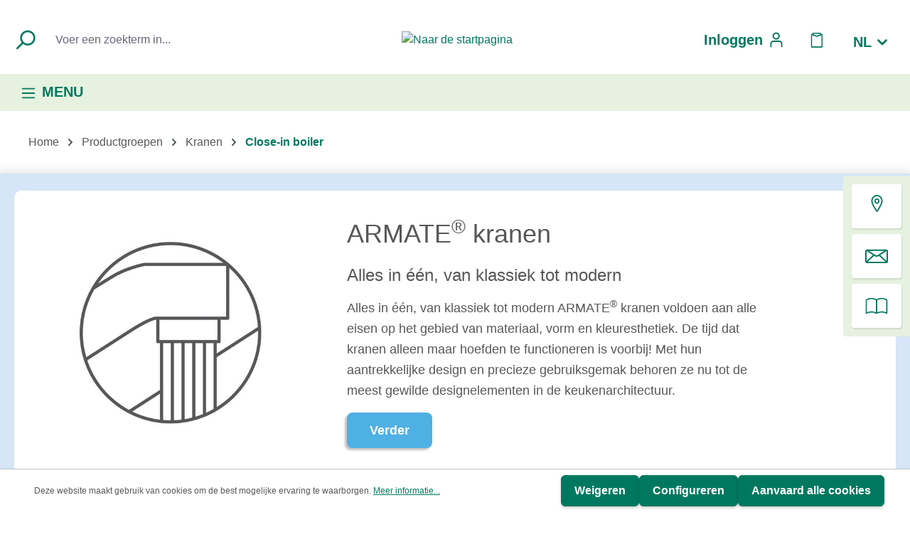

--- FILE ---
content_type: text/html; charset=UTF-8
request_url: https://naber.com/nl/webshop/kranen/warmwaterboilers/
body_size: 27172
content:


<!DOCTYPE html>

<html
    class="feat-price-display-mode feat-shorten-request-string "
    lang="nl-NL"
    itemscope="itemscope"
    itemtype="https://schema.org/WebPage"
>
    
    
                            
    <head>
                
        
                                    <meta charset="utf-8">
            
                            <meta name="viewport"
                      content="width=device-width, initial-scale=1, shrink-to-fit=no">
            
                            <meta name="author"
                      content="">
                <meta name="robots"
                      content="index,follow">
                <meta name="revisit-after"
                      content="15 days">
                <meta name="keywords"
                      content="">
                <meta name="description"
                      content="Stijlvol klassiek of modern minimalistisch - ze passen perfect in elke ambiance. Het overtuigende antwoord is altijd ARMATE®. ✅">
            
                                                <meta property="og:url"
                          content="https://naber.com/nl/webshop/kranen/warmwaterboilers/">
                    <meta property="og:type"
                          content="website">
                    <meta property="og:site_name"
                          content="naber.com">
                    <meta property="og:title"
                          content="Naber | ARMATE® Warmwaterboilers">
                    <meta property="og:description"
                          content="Stijlvol klassiek of modern minimalistisch - ze passen perfect in elke ambiance. Het overtuigende antwoord is altijd ARMATE®. ✅">
                    <meta property="og:image"
                          content="https://naber.com/media/4a/c1/f8/1676882583/Naber_dunkelgruen_neu.png?ts=1676882583">

                    <meta name="twitter:card"
                          content="summary">
                    <meta name="twitter:site"
                          content="naber.com">
                    <meta name="twitter:title"
                          content="Naber | ARMATE® Warmwaterboilers">
                    <meta name="twitter:description"
                          content="Stijlvol klassiek of modern minimalistisch - ze passen perfect in elke ambiance. Het overtuigende antwoord is altijd ARMATE®. ✅">
                    <meta name="twitter:image"
                          content="https://naber.com/media/4a/c1/f8/1676882583/Naber_dunkelgruen_neu.png?ts=1676882583">
                            
                            <meta itemprop="copyrightHolder"
                      content="naber.com">
                <meta itemprop="copyrightYear"
                      content="">
                <meta itemprop="isFamilyFriendly"
                      content="false">
                <meta itemprop="image"
                      content="https://naber.com/media/4a/c1/f8/1676882583/Naber_dunkelgruen_neu.png?ts=1676882583">
            
                                            <meta name="theme-color"
                      content="#FFFFFF">
                            
                                                <link rel="alternate" hreflang="de-DE" href="https://naber.com/de/webshop/armaturen/warmwasserspeicher/">
                                    <link rel="alternate" hreflang="x-default" href="https://naber.com/webshop/armaturen/warmwasserspeicher/">
                                    <link rel="alternate" hreflang="de-DE" href="https://naber.com/webshop/armaturen/warmwasserspeicher/">
                                    <link rel="alternate" hreflang="nl-NL" href="https://naber.com/nl/webshop/kranen/warmwaterboilers/">
                                    <link rel="alternate" hreflang="en-GB" href="https://naber.com/en/webshop/faucets/storage-water-heater/">
                                    <link rel="alternate" hreflang="fr-FR" href="https://naber.com/fr/webshop/robinetteries/accumulateurs/">
                                    

            <meta http-equiv="X-UA-Compatible" content="IE=edge,chrome=1" />
    

            <link rel="shortcut icon"
          href="https://naber.com/media/f3/bc/96/1683213355/naber_favicon_(8).png?ts=1683213355">

                                <link rel="apple-touch-icon"
                  href="https://naber.com/media/f3/bc/96/1683213355/naber_favicon_(8).png?ts=1683213355">
                    
                                                                                                                                                                                                    
                                <link rel="canonical" href="https://naber.com/nl/webshop/kranen/warmwaterboilers/">
                    

            
    
                <title itemprop="name">Naber | ARMATE® Warmwaterboilers</title>
        

                                                                            <link rel="stylesheet"
                      href="https://naber.com/theme/c9f8b003a77b159e1f06111a958e20b7/css/all.css?1755079194">
                                    

    
            <link rel="stylesheet" href="https://naber.com/bundles/moorlfoundation/storefront/css/animate.css?1753972607">
    
    
            <style>
            :root {
                --moorl-advanced-search-width: 600px;
            }
        </style>
    
                        
    <script>
        window.features = {"V6_5_0_0":true,"v6.5.0.0":true,"V6_6_0_0":true,"v6.6.0.0":true,"V6_7_0_0":false,"v6.7.0.0":false,"ADDRESS_SELECTION_REWORK":false,"address.selection.rework":false,"DISABLE_VUE_COMPAT":false,"disable.vue.compat":false,"ACCESSIBILITY_TWEAKS":false,"accessibility.tweaks":false,"ADMIN_VITE":false,"admin.vite":false,"TELEMETRY_METRICS":false,"telemetry.metrics":false,"PERFORMANCE_TWEAKS":false,"performance.tweaks":false,"CACHE_REWORK":false,"cache.rework":false,"SSO":false,"sso":false,"FEATURE_SWAGCMSEXTENSIONS_1":true,"feature.swagcmsextensions.1":true,"FEATURE_SWAGCMSEXTENSIONS_2":true,"feature.swagcmsextensions.2":true,"FEATURE_SWAGCMSEXTENSIONS_8":true,"feature.swagcmsextensions.8":true,"FEATURE_SWAGCMSEXTENSIONS_63":true,"feature.swagcmsextensions.63":true,"RULE_BUILDER":true,"rule.builder":true,"FLOW_BUILDER":true,"flow.builder":true,"CUSTOM_PRICES":true,"custom.prices":true,"SUBSCRIPTIONS":true,"subscriptions":true,"ADVANCED_SEARCH":true,"advanced.search":true,"MULTI_INVENTORY":true,"multi.inventory":true,"RETURNS_MANAGEMENT":true,"returns.management":true,"TEXT_GENERATOR":true,"text.generator":true,"CHECKOUT_SWEETENER":true,"checkout.sweetener":true,"IMAGE_CLASSIFICATION":true,"image.classification":true,"PROPERTY_EXTRACTOR":true,"property.extractor":true,"REVIEW_SUMMARY":true,"review.summary":true,"REVIEW_TRANSLATOR":true,"review.translator":true,"CONTENT_GENERATOR":true,"content.generator":true,"EXPORT_ASSISTANT":true,"export.assistant":true,"QUICK_ORDER":true,"quick.order":true,"EMPLOYEE_MANAGEMENT":true,"employee.management":true,"QUOTE_MANAGEMENT":true,"quote.management":true,"CAPTCHA":true,"captcha":true,"NATURAL_LANGUAGE_SEARCH":true,"natural.language.search":true,"IMAGE_UPLOAD_SEARCH":true,"image.upload.search":true,"ORDER_APPROVAL":true,"order.approval":true,"SPATIAL_CMS_ELEMENT":true,"spatial.cms.element":true,"SHOPPING_LISTS":true,"shopping.lists":true,"TEXT_TO_IMAGE_GENERATION":true,"text.to.image.generation":true,"SPATIAL_SCENE_EDITOR":false,"spatial.scene.editor":false};
    </script>
        

    <script>
        window.featureFlags = {"price-display-mode":true,"shorten-request-string":true};
    </script>

                                                                    <script type="text/javascript">
                    window.dataLayer = window.dataLayer || [];
                    function gtag() {
                        dataLayer.push(arguments);
                    }
                    gtag("consent", "default", {
                        ad_user_data: "denied",
                        ad_personalization: "denied",
                        ad_storage: "denied",
                        analytics_storage: "denied",
                        wait_for_update: 2000
                    });
                    gtag("set", "ads_data_redaction", true);
                </script>
                <script>
                    (function(w,d,s,l,i){w[l]=w[l]||[];w[l].push({'gtm.start':
                            new Date().getTime(),event:'gtm.js'});var f=d.getElementsByTagName(s)[0],
                        j=d.createElement(s),dl=l!='dataLayer'?'&l='+l:'';j.async=true;j.src=
                        'https://www.googletagmanager.com/gtm.js?id='+i+dl;f.parentNode.insertBefore(j,f);
                    })(window,document,'script','dataLayer','GTM-N9BXGK');
                </script>
                    
        <script>
                            window.gtagActive = true;
                window.controllerName = 'navigation';
                window.actionName = 'index';
                window.dataLayer = window.dataLayer || [];
                window.isCurrentlyLoggedIn = false;
                window.currencyName = 'EUR'

                function gtag() { dataLayer.push(arguments); }
                    </script>
    
            <script>
            window.dataLayer = window.dataLayer || [];
            function gtag() { dataLayer.push(arguments); }

            (() => {
                const analyticsStorageEnabled = document.cookie.split(';').some((item) => item.trim().includes('google-analytics-enabled=1'));
                const adsEnabled = document.cookie.split(';').some((item) => item.trim().includes('google-ads-enabled=1'));

                // Always set a default consent for consent mode v2
                gtag('consent', 'default', {
                    'ad_user_data': adsEnabled ? 'granted' : 'denied',
                    'ad_storage': adsEnabled ? 'granted' : 'denied',
                    'ad_personalization': adsEnabled ? 'granted' : 'denied',
                    'analytics_storage': analyticsStorageEnabled ? 'granted' : 'denied'
                });
            })();
        </script>
            
                                
            

    
                
                                    <script>
                    window.useDefaultCookieConsent = true;
                </script>
                    
                                        <script>
                window.activeNavigationId = '4d670bf231d7ff58d14ef89be8bfee74';
                window.router = {
                    'frontend.cart.offcanvas': '/nl/checkout/offcanvas',
                    'frontend.cookie.offcanvas': '/nl/cookie/offcanvas',
                    'frontend.checkout.finish.page': '/nl/checkout/finish',
                    'frontend.checkout.info': '/nl/widgets/checkout/info',
                    'frontend.menu.offcanvas': '/nl/widgets/menu/offcanvas',
                    'frontend.cms.page': '/nl/widgets/cms',
                    'frontend.cms.navigation.page': '/nl/widgets/cms/navigation',
                    'frontend.account.addressbook': '/nl/widgets/account/address-book',
                    'frontend.country.country-data': '/nl/country/country-state-data',
                    'frontend.app-system.generate-token': '/nl/app-system/Placeholder/generate-token',
                    };
                window.salesChannelId = '330f27d7c61a48c6be6147694105ba75';
            </script>
        

        
    <script>
        window.router['widgets.swag.cmsExtensions.quickview'] = '/nl/swag/cms-extensions/quickview';
        window.router['widgets.swag.cmsExtensions.quickview.variant'] = '/nl/swag/cms-extensions/quickview/variant';
    </script>


    
    
                                <script>
                
                window.breakpoints = {"xs":0,"sm":576,"md":768,"lg":992,"xl":1200,"xxl":1400};
            </script>
        
                                    <script>
                    window.customerLoggedInState = 0;

                    window.wishlistEnabled = 1;
                </script>
                    
                        
                            <script>
                window.themeAssetsPublicPath = 'https://naber.com/theme/521c68e040ac4b448a3f94d3be6063fe/assets/';
            </script>
        
                        
    <script>
        window.validationMessages = {"required":"De invoer mag niet leeg zijn.","email":"Ongeldig e-mailadres. E-mailadressen moeten het formaat `user@example.com` hebben en een `@` en een `.` bevatten.","confirmation":"Is niet identiek aan het vorige veld.","minLength":"%field% is te kort."};
    </script>
        
                                                        <script>
                        window.themeJsPublicPath = 'https://naber.com/theme/c9f8b003a77b159e1f06111a958e20b7/js/';
                    </script>
                                            <script type="text/javascript" src="https://naber.com/theme/c9f8b003a77b159e1f06111a958e20b7/js/storefront/storefront.js?1755079194" defer></script>
                                            <script type="text/javascript" src="https://naber.com/theme/c9f8b003a77b159e1f06111a958e20b7/js/acris-faq-c-s/acris-faq-c-s.js?1755079194" defer></script>
                                            <script type="text/javascript" src="https://naber.com/theme/c9f8b003a77b159e1f06111a958e20b7/js/acris-filter-c-s/acris-filter-c-s.js?1755079194" defer></script>
                                            <script type="text/javascript" src="https://naber.com/theme/c9f8b003a77b159e1f06111a958e20b7/js/h1web-blog/h1web-blog.js?1755079194" defer></script>
                                            <script type="text/javascript" src="https://naber.com/theme/c9f8b003a77b159e1f06111a958e20b7/js/kudze-infinity-scroll-plugin/kudze-infinity-scroll-plugin.js?1755079194" defer></script>
                                            <script type="text/javascript" src="https://naber.com/theme/c9f8b003a77b159e1f06111a958e20b7/js/moorl-foundation/moorl-foundation.js?1755079194" defer></script>
                                            <script type="text/javascript" src="https://naber.com/theme/c9f8b003a77b159e1f06111a958e20b7/js/neti-next-store-locator/neti-next-store-locator.js?1755079194" defer></script>
                                            <script type="text/javascript" src="https://naber.com/theme/c9f8b003a77b159e1f06111a958e20b7/js/swag-b2b-platform/swag-b2b-platform.js?1755079194" defer></script>
                                            <script type="text/javascript" src="https://naber.com/theme/c9f8b003a77b159e1f06111a958e20b7/js/swag-cms-extensions/swag-cms-extensions.js?1755079194" defer></script>
                                            <script type="text/javascript" src="https://naber.com/theme/c9f8b003a77b159e1f06111a958e20b7/js/subscription/subscription.js?1755079194" defer></script>
                                            <script type="text/javascript" src="https://naber.com/theme/c9f8b003a77b159e1f06111a958e20b7/js/checkout-sweetener/checkout-sweetener.js?1755079194" defer></script>
                                            <script type="text/javascript" src="https://naber.com/theme/c9f8b003a77b159e1f06111a958e20b7/js/text-translator/text-translator.js?1755079194" defer></script>
                                            <script type="text/javascript" src="https://naber.com/theme/c9f8b003a77b159e1f06111a958e20b7/js/employee-management/employee-management.js?1755079194" defer></script>
                                            <script type="text/javascript" src="https://naber.com/theme/c9f8b003a77b159e1f06111a958e20b7/js/quick-order/quick-order.js?1755079194" defer></script>
                                            <script type="text/javascript" src="https://naber.com/theme/c9f8b003a77b159e1f06111a958e20b7/js/advanced-search/advanced-search.js?1755079194" defer></script>
                                            <script type="text/javascript" src="https://naber.com/theme/c9f8b003a77b159e1f06111a958e20b7/js/captcha/captcha.js?1755079194" defer></script>
                                            <script type="text/javascript" src="https://naber.com/theme/c9f8b003a77b159e1f06111a958e20b7/js/quote-management/quote-management.js?1755079194" defer></script>
                                            <script type="text/javascript" src="https://naber.com/theme/c9f8b003a77b159e1f06111a958e20b7/js/a-i-search/a-i-search.js?1755079194" defer></script>
                                            <script type="text/javascript" src="https://naber.com/theme/c9f8b003a77b159e1f06111a958e20b7/js/spatial-cms-element/spatial-cms-element.js?1755079194" defer></script>
                                            <script type="text/javascript" src="https://naber.com/theme/c9f8b003a77b159e1f06111a958e20b7/js/order-approval/order-approval.js?1755079194" defer></script>
                                            <script type="text/javascript" src="https://naber.com/theme/c9f8b003a77b159e1f06111a958e20b7/js/shopping-list/shopping-list.js?1755079194" defer></script>
                                            <script type="text/javascript" src="https://naber.com/theme/c9f8b003a77b159e1f06111a958e20b7/js/swag-customized-products/swag-customized-products.js?1755079194" defer></script>
                                            <script type="text/javascript" src="https://naber.com/theme/c9f8b003a77b159e1f06111a958e20b7/js/kudze-infinity-scroll-plugin/kudze-infinity-scroll-plugin.js?1755079194" defer></script>
                                            <script type="text/javascript" src="https://naber.com/theme/c9f8b003a77b159e1f06111a958e20b7/js/main-bundle/main-bundle.js?1755079194" defer></script>
                                                            </head>

        <body
            class="is-ctl-navigation is-act-index"
        >

            
                                                <div
            class="side-tab-container side-tab-container-items d-print-none"
            tabindex="0"
            aria-description="side tabs"
        >
            <a class="tab-item"
                                            title="/nl/StoreLocator?distance=5&amp;order=distance&amp;country=NL"
                        href="https://naber.com/nl/StoreLocator?distance=5&amp;order=distance&amp;country=NL"
                                >
                                                                                                                                                <span class="icon icon-stack icon-stack-Location icon-primary">
                                        <svg width="24" height="24" fill="none" xmlns="http://www.w3.org/2000/svg">
    <path fill-rule="evenodd" clip-rule="evenodd" d="M11.504 1.846c-3.39 0-6.222 3.036-6.222 6.894 0 .748.278 1.829.79 3.138.504 1.285 1.197 2.698 1.944 4.08 1.266 2.345 2.662 4.552 3.488 5.815.826-1.263 2.223-3.47 3.489-5.815.747-1.382 1.44-2.795 1.943-4.08.513-1.31.79-2.39.79-3.138 0-3.858-2.832-6.894-6.222-6.894zm-8 6.894c0-4.777 3.535-8.74 8-8.74 4.466 0 8 3.963 8 8.74 0 1.12-.39 2.476-.922 3.834-.541 1.383-1.273 2.87-2.038 4.288-1.533 2.837-3.242 5.464-3.962 6.544a1.275 1.275 0 01-2.155 0c-.72-1.08-2.429-3.707-3.962-6.544-.766-1.418-1.497-2.905-2.039-4.288-.532-1.358-.922-2.713-.922-3.834zm8-2.009c-.934 0-1.777.85-1.777 2.009 0 1.159.842 2.008 1.777 2.008.935 0 1.778-.85 1.778-2.008 0-1.16-.843-2.009-1.778-2.009zM7.95 8.74c0-2.079 1.545-3.855 3.555-3.855 2.011 0 3.556 1.776 3.556 3.855 0 2.078-1.545 3.854-3.556 3.854-2.01 0-3.555-1.776-3.555-3.854z" fill="#575757"/>
</svg>

                    </span>
    
    
                </a>
            <a
                class="tab-item"
                href="#"
                id="contactTabBtn"
                aria-description="contact info tab toggle"
            >
                                                                                                                                                <span class="icon icon-stack icon-stack-Mail icon-primary">
                                        <svg xmlns="http://www.w3.org/2000/svg" fill="none" viewBox="0 0 24 24"><path fill="#575757" fill-rule="evenodd" d="M22.337 5.014A1.93 1.93 0 0 0 22.105 5H1.895a1.916 1.916 0 0 0-.232.014A1.895 1.895 0 0 0 0 6.894v10.738c0 1.046.848 1.894 1.895 1.894h20.21A1.895 1.895 0 0 0 24 17.632V6.895c0-.968-.726-1.767-1.663-1.88zM1.547 6.708a.393.393 0 0 0-.047.187V17.06l6.66-6.072-6.613-4.28zm7.915 5.122-6.795 6.196h18.666l-6.795-6.196-.415.269a3.908 3.908 0 0 1-4.246 0l-.415-.269zm6.378-.842 6.66 6.072V6.895a.393.393 0 0 0-.047-.187l-6.613 4.28zM20.014 6.5H3.986l6.706 4.34c.796.514 1.82.514 2.616 0l6.706-4.34z" clip-rule="evenodd"/></svg>

                    </span>
    
    
                </a>
            <a class="tab-item"
                                    title="/nl/online-catalogus/"
                    href="https://naber.com/nl/online-catalogus/"
                                >
                                                                                                                                                <span class="icon icon-stack icon-stack-Union icon-primary">
                                        <svg xmlns="http://www.w3.org/2000/svg" fill="none" viewBox="0 0 38 28"><path fill="#00785F" fill-rule="evenodd" d="M20.078 24.857V4.915C22.012 3.504 24.832 2.75 27.7 2.75c2.872 0 5.6.755 7.376 2.143v19.924c-4.55-2.216-10.268-2.19-15 .04zm16.57-21.261C34.398 1.652 31.01.75 27.7.75c-3.148 0-6.417.815-8.789 2.54C16.674 1.574 13.488.776 10.373.776c-3.314 0-6.763.903-9.157 2.821a1.245 1.245 0 0 0-.466.972v21.539c0 .985 1.06 1.55 1.875 1.09 4.717-2.67 10.823-2.66 15.222-.03.345.205.74.223 1.08.099.325.11.696.092 1.026-.095 4.717-2.67 10.823-2.66 15.221-.03.812.485 1.903-.072 1.903-1.075V4.537c0-.35-.148-.698-.43-.941zM2.75 24.882V4.942c1.935-1.413 4.755-2.166 7.623-2.166 2.873 0 5.6.755 7.377 2.143v19.924c-4.551-2.217-10.269-2.191-15 .04z" clip-rule="evenodd"/></svg>
                    </span>
    
    
                </a>
        </div>
                <div class="side-tab-container-contact-wrapper">
            <div
                class="side-tab-container side-tab-container-contact"
                id="side-tab-sales-staff-output"
                data-side-tab-output-options="{&quot;sideTabOutputUrl&quot;:&quot;\/nl\/side-tab-output&quot;}"
                data-side-tab-output="true"
            >
                <div class="customer-spinner-inner">
                    <div
                        id="price-spinner-circle"
                        class="spinner-border-wrapper"
                    >
                        <div class="spinner-border" role="status">
                            <span class="sr-only">Loading...</span>
                        </div>
                    </div>
                </div>
            </div>
        </div>
                
                                            
                <div
                    data-hmmh-cookie-plugin="true"
                    data-hmmh-cookie-plugin-options="{&quot;marketingConsent&quot;:null,&quot;statisticConsent&quot;:null,&quot;googleAdsCookieFuncBodyAsString&quot;:&quot;{gtag(&#039;consent&#039;, &#039;update&#039;, {&#039;ad_user_data&#039;: (marketingConsent == &#039;1&#039;) ? &#039;granted&#039; : &#039;denied&#039;, &#039;ad_personalization&#039;: (marketingConsent == &#039;1&#039;) ? &#039;granted&#039; : &#039;denied&#039;, &#039;ad_storage&#039;: (marketingConsent == &#039;1&#039;) ? &#039;granted&#039; : &#039;denied&#039;, &#039;analytics_storage&#039;: (statisticConsent == &#039;1&#039;) ? &#039;granted&#039; : &#039;denied&#039;,});}&quot;,&quot;googleAnalyticsCookieFuncBodyAsString&quot;:&quot;{gtag(&#039;set&#039;, &#039;ads_data_redaction&#039;, (marketingConsent != &#039;1&#039;));window.dataLayer = window.dataLayer || [];window.dataLayer.push({&#039;event&#039; : &#039;consent_update&#039;, &#039;Google Analytics&#039;: (statisticConsent == &#039;1&#039;), &#039;Google Ads&#039;: (marketingConsent == &#039;1&#039;),});}&quot;}"
                >
                </div>

                                                <noscript class="noscript-main">
                
    <div role="alert"
         aria-live="polite"
                  class="alert alert-info alert-has-icon">
                                                                        
                                                                                                                                                                                    <span class="icon icon-info" aria-hidden="true">
                                        <svg xmlns="http://www.w3.org/2000/svg" xmlns:xlink="http://www.w3.org/1999/xlink" width="24" height="24" viewBox="0 0 24 24"><defs><path d="M12 7c.5523 0 1 .4477 1 1s-.4477 1-1 1-1-.4477-1-1 .4477-1 1-1zm1 9c0 .5523-.4477 1-1 1s-1-.4477-1-1v-5c0-.5523.4477-1 1-1s1 .4477 1 1v5zm11-4c0 6.6274-5.3726 12-12 12S0 18.6274 0 12 5.3726 0 12 0s12 5.3726 12 12zM12 2C6.4772 2 2 6.4772 2 12s4.4772 10 10 10 10-4.4772 10-10S17.5228 2 12 2z" id="icons-default-info" /></defs><use xlink:href="#icons-default-info" fill="#758CA3" fill-rule="evenodd" /></svg>
                    </span>
    
    
                                                        
                                    
                    <div class="alert-content-container">
                                                    
                                                        <div class="alert-content">                                                    Om alle functies van onze shop te kunnen gebruiken, adviseren wij u om Javascript in uw browser in te schakelen.
                                                                </div>                
                                                                </div>
            </div>
            </noscript>
        
                
                                    <header class="header-main">
                                                    <div class="container">
                                                    <div class="row align-items-center header-row">
                            <div class=" col-sm-6 col-lg-auto col-sm header-search-col">
                                            <div class="row">
                            <div class="col">
                                
    <div class="collapse"
         id="searchCollapse">
        <div class="header-search my-2 m-sm-auto">
                
    
                    <form action="/nl/search"
                      method="get"
                      data-search-widget="true"
                      data-search-widget-options="{&quot;searchWidgetMinChars&quot;:3}"
                      data-url="/nl/suggest?search="
                      class="header-search-form">
                                            <div class="input-group">
                                    
    
                                            <input type="search"
                                       id="header-main-search-input"
                                       name="search"
                                       class="form-control header-search-input"
                                       autocomplete="off"
                                       autocapitalize="off"
                                       placeholder="Voer een zoekterm in..."
                                       aria-label="Voer een zoekterm in..."
                                       value=""
                                >
                            
    
    
                                                            <button type="submit"
                                        class="btn header-search-btn"
                                        aria-label="Zoeken">
                                    <span class="header-search-icon">
                                                                                                                                                                        <span class="icon icon-search">
                                        <svg xmlns="http://www.w3.org/2000/svg" xmlns:xlink="http://www.w3.org/1999/xlink" width="24" height="24" viewBox="0 0 24 24"><defs><path d="M10.0944 16.3199 4.707 21.707c-.3905.3905-1.0237.3905-1.4142 0-.3905-.3905-.3905-1.0237 0-1.4142L8.68 14.9056C7.6271 13.551 7 11.8487 7 10c0-4.4183 3.5817-8 8-8s8 3.5817 8 8-3.5817 8-8 8c-1.8487 0-3.551-.627-4.9056-1.6801zM15 16c3.3137 0 6-2.6863 6-6s-2.6863-6-6-6-6 2.6863-6 6 2.6863 6 6 6z" id="icons-default-search" /></defs><use xlink:href="#icons-default-search" fill="#758CA3" fill-rule="evenodd" /></svg>
                    </span>
    
    
                                        </span>
                                </button>
                            
                                <button class="btn header-close-btn js-search-close-btn d-none"
            type="button"
            aria-label="De dropdown-zoekopdracht sluiten">
            <span class="header-close-icon">
                                                                                                                                                <span class="icon icon-search">
                                        <svg xmlns="http://www.w3.org/2000/svg" xmlns:xlink="http://www.w3.org/1999/xlink" width="24" height="24" viewBox="0 0 24 24"><use xlink:href="#icons-default-search" fill="#758CA3" fill-rule="evenodd" /></svg>
                    </span>
    
    
                </span>
    </button>
                        </div>
                                    </form>
            
        </div>
    </div>
                            </div>
                        </div>
                                    </div>
                                        <div class="col-12 order-3 col-sm-auto order-sm-3 header-actions-col">
                    <div class="row no-gutters justify-content-between">
                                                    <div class="col-auto d-sm-none col-search">
                                <div class="search-toggle">
                                    <button class="btn header-actions-btn search-toggle-btn js-search-toggle-btn collapsed"
                                            type="button"
                                            data-bs-toggle="collapse"
                                            data-bs-target="#searchCollapse"
                                            aria-expanded="false"
                                            aria-controls="searchCollapse"
                                            aria-label="Zoeken">
                                                                                                                                                                        <span class="icon icon-search">
                                        <svg xmlns="http://www.w3.org/2000/svg" xmlns:xlink="http://www.w3.org/1999/xlink" width="24" height="24" viewBox="0 0 24 24"><use xlink:href="#icons-default-search" fill="#758CA3" fill-rule="evenodd" /></svg>
                    </span>
    
    
                                        </button>
                                </div>
                            </div>
                        
                                                    <div class="col-auto">
                                <div class="account-menu">
                                        <div class="dropdown">
                    <button class="btn account-menu-btn header-actions-btn"
                    type="button"
                    id="accountWidget"
                    data-account-menu="true"
                    data-bs-toggle="dropdown"
                    aria-haspopup="true"
                    aria-expanded="false"
                    aria-label="Jouw account"
                    title="Jouw account">
                                <span class="account-menu-label">
                    Inloggen
                </span>
                                                                                                                                                                                        <span class="icon icon-stack icon-stack-user icon-primary icon-naber-size">
                                        <svg xmlns="http://www.w3.org/2000/svg" viewBox="0 0 22 22">
    <path d="M13.41 11.59H8.58c-1.39 0-2.53 1.13-2.53 2.53v2.38c0 .3.25.55.55.55s.55-.25.55-.55v-2.38c0-.79.64-1.43 1.43-1.43h4.83c.79 0 1.43.64 1.43 1.43v2.38c0 .3.25.55.55.55s.55-.25.55-.55v-2.38c0-1.4-1.13-2.53-2.53-2.53zm-2.54-.76c1.62 0 2.94-1.32 2.94-2.94s-1.32-2.94-2.94-2.94-2.94 1.32-2.94 2.94 1.32 2.94 2.94 2.94zm0-4.78c1.01 0 1.84.82 1.84 1.84s-.83 1.84-1.84 1.84-1.84-.83-1.84-1.84.83-1.84 1.84-1.84z" class="cls-1"/>
</svg>

                    </span>
    
    
                                </button>
        
                              <div class="dropdown-menu dropdown-menu-end account-menu-dropdown js-account-menu-dropdown"
                 aria-labelledby="accountWidget">
                

        
            <div class="offcanvas-header">
                            <button class="btn btn-light offcanvas-close js-offcanvas-close">
                                                                                                                                                        <span class="icon icon-stack icon-stack-close icon-sm icon-primary icon-naber-size">
                                        <svg width="11" height="11" viewBox="0 0 11 11" fill="none" xmlns="http://www.w3.org/2000/svg">
<path d="M0.903806 1.61091C0.708544 1.41565 0.708543 1.09906 0.903806 0.903802C1.09907 0.70854 1.41565 0.70854 1.61091 0.903802L10.0962 9.38908C10.2915 9.58434 10.2915 9.90093 10.0962 10.0962C9.90093 10.2915 9.58435 10.2915 9.38909 10.0962L0.903806 1.61091Z" fill="#01795F"/>
<path d="M9.38908 0.903802C9.58434 0.708539 9.90093 0.708539 10.0962 0.903801C10.2915 1.09906 10.2915 1.41565 10.0962 1.61091L1.61091 10.0962C1.41565 10.2915 1.09906 10.2915 0.903801 10.0962C0.708539 9.90093 0.708539 9.58435 0.903801 9.38908L9.38908 0.903802Z" fill="#01795F"/>
</svg>

                    </span>
    
    
    
                                            Menu sluiten
                                    </button>
                    </div>
    
            <div class="offcanvas-body ">
                
    <div class="account-menu">
                                    <div class="dropdown-header account-menu-header">
                    Jouw account
                </div>
                    
                                                    
                                
                                                    
                
                
                <div class="account-menu-login">
                    <form action="/nl/account/login" rel="nofollow"
                          method="get">

                                                                                            
                    
                    
                                                    <input type="hidden"
                                   name="redirectTo"
                                   value="frontend.navigation.page">
                        
                        <input type="hidden"
                               name="redirectParameters"
                               data-redirect-parameters="true"
                               value='{&quot;_httpCache&quot;:true,&quot;navigationId&quot;:&quot;4d670bf231d7ff58d14ef89be8bfee74&quot;,&quot;isRedirect&quot;:true}'>

                                    
                        
                                                                                    <button class="btn btn-primary account-menu-login-button"
                                        title="Inloggen">
                                    Inloggen
                                </button>
                                                    
                                                    <div class="account-menu-register">
                                
                                                                    
                                                                    
                                of
                                <a rel="nofollow"
                                   href="/nl/account/login?redirectTo=frontend.navigation.page&amp;redirectParameters=%7B%22_httpCache%22:true,%22navigationId%22:%224d670bf231d7ff58d14ef89be8bfee74%22,%22isRedirect%22:true,%22isRegister%22:true%7D"
                                   title="Aanmelden">
                                    Aanmelden
                                </a>
                            </div>
                                            </form>
                </div>
                    
                                <div class="account-menu-links">
                    <div class="header-account-menu">
        <div class="card account-menu-inner">
                                                    
    
                                                <nav class="list-group list-group-flush account-aside-list-group">
                                                            </nav>
                            
                                                </div>
    </div>
            </div>
        
            </div>
    </div>
            </div>
        
            </div>
                                </div>
                            </div>
                        
                                                                                    <div class="col-auto">
                                    <div class="header-wishlist">
                                                                                                                        <a class="btn header-wishlist-btn header-actions-btn"
                                           data-custom-wishlist-link
                                           data-lang="nl"
                                           title="Verlanglijst"
                                           aria-label="Verlanglijst">
                                                
            <span class="header-wishlist-icon">
                                                                                                                                            <span class="icon icon-stack icon-stack-wishlist icon-primary icon-naber-size">
                                        <svg xmlns="http://www.w3.org/2000/svg" viewBox="0 0 22 22">
    <path d="M15.61 5.18h-.74v-.5c0-.3-.25-.55-.55-.55H7.49c-.3 0-.55.25-.55.55v.5H6.2c-.52 0-.95.43-.95.95v11.44c0 .52.43.95.95.95h9.41c.52 0 .95-.43.95-.95V6.13c0-.52-.43-.95-.95-.95zm-7.57.05h5.73v.91h-.94c-.22-.01-.83-.04-1.13.56-.06.12-.43.29-.82.28-.43-.02-.74-.19-.8-.35-.14-.33-.43-.5-.84-.5H8.06v-.91zm7.42 12.19H6.35V6.28h.59v.4c0 .3.24.55.54.55l1.66.02c.3.49.94.81 1.68.84h.09c.65 0 1.45-.27 1.7-.84 0 0 .05-.01.19 0h1.52c.15 0 .29-.06.39-.16s.16-.24.16-.39v-.42h.59v11.14z" fill="#01795f"/>
</svg>

                    </span>
    
    
            </span>
    
    
    
    <span class="badge -primary header-wishlist-badge"
          id="wishlist-basket"
          data-wishlist-storage="true"
          data-wishlist-storage-options="{&quot;listPath&quot;:&quot;\/nl\/wishlist\/list&quot;,&quot;mergePath&quot;:&quot;\/nl\/wishlist\/merge&quot;,&quot;pageletPath&quot;:&quot;\/nl\/wishlist\/merge\/pagelet&quot;}"
          data-wishlist-widget="true"
          data-wishlist-widget-options="{&quot;showCounter&quot;:true}"
    ></span>
                                        </a>
                                        <span class="custom-wishlist-icon badge badge-primary"
                                        data-custom-wishlist-product-quantity></span>
                                    </div>
                                </div>
                                                    
                                                                
    <div class="top-bar col-auto">
                <nav class="top-bar-nav">
                                                    
                
            <div class="top-bar-nav-item top-bar-language">
                            <form method="post"
                      action="/nl/checkout/language"
                      class="language-form"
                      data-form-auto-submit="true">
                                
    <div class="languages-menu dropdown">
        <button class="btn dropdown-toggle top-bar-nav-btn"
                type="button"
                id="languagesDropdown-top-bar"
                data-bs-toggle="dropdown"
                aria-haspopup="true"
                aria-expanded="false">
            <span class="top-bar-nav-text">nl</span>
                                                                                                                                            <span class="icon icon-arrow-medium-down icon-primary">
                                        <svg xmlns="http://www.w3.org/2000/svg" xmlns:xlink="http://www.w3.org/1999/xlink" width="16" height="16" viewBox="0 0 16 16"><defs><path id="icons-solid-arrow-medium-down" d="M4.7071 6.2929c-.3905-.3905-1.0237-.3905-1.4142 0-.3905.3905-.3905 1.0237 0 1.4142l4 4c.3905.3905 1.0237.3905 1.4142 0l4-4c.3905-.3905.3905-1.0237 0-1.4142-.3905-.3905-1.0237-.3905-1.4142 0L8 9.5858l-3.2929-3.293z" /></defs><use xlink:href="#icons-solid-arrow-medium-down" fill="#758CA3" fill-rule="evenodd" /></svg>
                    </span>
    
    
            </button>
                                                    <ul class="top-bar-list dropdown-menu dropdown-menu-end"
                                    aria-label="Beschikbare talen">
                                                                            
                                                                                                                        <li class="top-bar-list-item dropdown-item">
                                                                                                                                                                                            
                                                                                                                                                    <label class="top-bar-list-label"
                                                           for="top-bar-2fbb5fe2e29a4d70aa5854ce7ce3e20b">
                                                        <input id="top-bar-2fbb5fe2e29a4d70aa5854ce7ce3e20b"
                                                               class="top-bar-list-radio"
                                                               value="2fbb5fe2e29a4d70aa5854ce7ce3e20b"
                                                               name="languageId"
                                                               type="radio"
                                                            >
                                                        <span aria-hidden="true" class="top-bar-list-icon language-flag country-de language-de"></span>
                                                        Deutsch
                                                    </label>
                                                
                                                                                                                                    </li>
                                                                            
                                                                                                                        <li class="top-bar-list-item dropdown-item">
                                                                                                                                                                                            
                                                                                                                                                    <label class="top-bar-list-label"
                                                           for="top-bar-cb659f9b25554568a5f0b2b48676e328">
                                                        <input id="top-bar-cb659f9b25554568a5f0b2b48676e328"
                                                               class="top-bar-list-radio"
                                                               value="cb659f9b25554568a5f0b2b48676e328"
                                                               name="languageId"
                                                               type="radio"
                                                            >
                                                        <span aria-hidden="true" class="top-bar-list-icon language-flag country-gb language-en"></span>
                                                        English
                                                    </label>
                                                
                                                                                                                                    </li>
                                                                            
                                                                                                                        <li class="top-bar-list-item dropdown-item">
                                                                                                                                                                                            
                                                                                                                                                    <label class="top-bar-list-label"
                                                           for="top-bar-fe4795d0d4da4a13bcd75533bf55c540">
                                                        <input id="top-bar-fe4795d0d4da4a13bcd75533bf55c540"
                                                               class="top-bar-list-radio"
                                                               value="fe4795d0d4da4a13bcd75533bf55c540"
                                                               name="languageId"
                                                               type="radio"
                                                            >
                                                        <span aria-hidden="true" class="top-bar-list-icon language-flag country-fr language-fr"></span>
                                                        Français
                                                    </label>
                                                
                                                                                                                                    </li>
                                                                            
                                                                                                                        <li class="top-bar-list-item dropdown-item item-checked active">
                                                                                                                                                                                            
                                                                                                                                                    <label class="top-bar-list-label"
                                                           for="top-bar-6feda2979a104e24b33693ff1f616eed">
                                                        <input id="top-bar-6feda2979a104e24b33693ff1f616eed"
                                                               class="top-bar-list-radio"
                                                               value="6feda2979a104e24b33693ff1f616eed"
                                                               name="languageId"
                                                               type="radio"
                                                             checked>
                                                        <span aria-hidden="true" class="top-bar-list-icon language-flag country-nl language-nl"></span>
                                                        Nederlands
                                                    </label>
                                                
                                                                                                                                    </li>
                                                                    </ul>
                            
            </div>
    <input name="redirectTo" type="hidden" value="frontend.navigation.page"/>

            <input name="redirectParameters[_httpCache]" type="hidden" value="1">
            <input name="redirectParameters[navigationId]" type="hidden" value="4d670bf231d7ff58d14ef89be8bfee74">
                    </form>
                    </div>
                        
            
                                                    
                
                        
                    </nav>
    </div>
    
                                            </div>
                </div>
                                        <div class="col-12 col-lg-2 header-logo-col order-2">
                                    <div class="col-12 col-lg-auto header-logo-col pb-sm-2 my-3 m-lg-0">
                        <div class="header-logo-main">
                    <a class="header-logo-main-link"
               href="/nl/"
               title="Naar de startpagina"
            >
                                    <picture class="header-logo-picture">
                        
                                                                                            <img src="https://naber.com/bundles/main/assets/naber_nl-nl.svg?1753972607"
                                     alt="Naar de startpagina"
                                     class="img-fluid header-logo-main-img"
                                />
                                                                        </picture>
                            </a>
            </div>
                </div>
            
                </div>
                <div class="header-mobile-landscape-logo" aria-hidden="true">
                    <a class="header-logo-main-link"
                       href="/nl/"
                       title="Naar de startpagina">
                        <picture class="header-logo-picture">
                            <img class="header-logo-image" src="https://naber.com/bundles/main/assets/logo_wo_claim.svg?1753972607">
                        </picture>
                    </a>
                </div>
                    </div>
                                </div>
                                <div class="header-offcanvas-row">
        <div class="container">
            <div class="row align-items-center">
                <div class="col-sm-auto d-none d-sm-block">
                                            <div class="nav-main-toggle">
                                                            <button class="btn nav-main-toggle-btn header-actions-btn"
                                        type="button"
                                        data-off-canvas-menu="true"
                                        aria-label="Menu">
                                                                                                                                                                                                            <span class="icon icon-stack icon-primary">
                                        <svg xmlns="http://www.w3.org/2000/svg" xmlns:xlink="http://www.w3.org/1999/xlink" width="24" height="24" viewBox="0 0 24 24"><defs><path d="M3 13c-.5523 0-1-.4477-1-1s.4477-1 1-1h18c.5523 0 1 .4477 1 1s-.4477 1-1 1H3zm0-7c-.5523 0-1-.4477-1-1s.4477-1 1-1h18c.5523 0 1 .4477 1 1s-.4477 1-1 1H3zm0 14c-.5523 0-1-.4477-1-1s.4477-1 1-1h18c.5523 0 1 .4477 1 1s-.4477 1-1 1H3z" id="icons-default-stack" /></defs><use xlink:href="#icons-default-stack" fill="#758CA3" fill-rule="evenodd" /></svg>
                    </span>
    
    
                                            <span class="menu-label">
                                            Menu
                                        </span>
                                                                    </button>
                                                    </div>
                                    </div>
                                    <div class="col d-sm-none">
                        <div class="menu-button">
                                                            <button class="btn nav-main-toggle-btn header-actions-btn"
                                        type="button"
                                        data-off-canvas-menu="true"
                                        aria-label="Menu">
                                                                                                                                                                    <span class="icon icon-stack icon-primary">
                                        <svg xmlns="http://www.w3.org/2000/svg" xmlns:xlink="http://www.w3.org/1999/xlink" width="24" height="24" viewBox="0 0 24 24"><use xlink:href="#icons-default-stack" fill="#758CA3" fill-rule="evenodd" /></svg>
                    </span>
    
    
                                    </button>
                                                    </div>
                    </div>
                            </div>
        </div>
    </div>
                                            </header>
                    <div class="header-main-sticky">
                        <div class="container-sticky">
                                <div class="header-offcanvas-row">
        <div class="row align-items-center">
            <div class="header-main-sticky-wrapper col-auto col-md-4 col-lg-5">
                <div class="col-sm-auto d-none d-sm-block p-md-0 pr-lg-0 align-self-center">
                                            <div class="nav-main-toggle">
                                                            <button class="btn nav-main-toggle-btn header-actions-btn"
                                        type="button"
                                        data-off-canvas-menu="true"
                                        aria-label="Menu">
                                                                                                                                                                                                            <span class="icon icon-stack icon-stack-menu icon-primary icon-naber-size">
                                        <svg xmlns="http://www.w3.org/2000/svg" viewBox="0 0 22 22">
    <path d="M4.57 7.63h12.85c.3 0 .55-.25.55-.55s-.25-.55-.55-.55H4.57c-.3 0-.55.25-.55.55s.25.55.55.55zm12.85 2.82H4.57c-.3 0-.55.25-.55.55s.25.55.55.55h12.85c.3 0 .55-.25.55-.55s-.25-.55-.55-.55zm0 3.92H4.57c-.3 0-.55.25-.55.55s.25.55.55.55h12.85c.3 0 .55-.25.55-.55s-.25-.55-.55-.55z" class="cls-1"/>
</svg>

                    </span>
    
    
                                                                            Menu
                                </button>
                                                    </div>
                                    </div>
                                                        <div class="col d-sm-none">
                        <div class="menu-button">
                                                            <button class="btn nav-main-toggle-btn header-actions-btn"
                                        type="button"
                                        data-off-canvas-menu="true"
                                        aria-label="Menu">
                                                                                                                                                                    <span class="icon icon-stack icon-primary">
                                        <svg xmlns="http://www.w3.org/2000/svg" xmlns:xlink="http://www.w3.org/1999/xlink" width="24" height="24" viewBox="0 0 24 24"><use xlink:href="#icons-default-stack" fill="#758CA3" fill-rule="evenodd" /></svg>
                    </span>
    
    
                                    </button>
                                                    </div>
                    </div>
                
                                                    <div class="col-auto header-main-sticky-search">
                        
    <div class="collapse"
         id="searchCollapse">
        <div class="header-search my-2 m-sm-auto">
                
    
                    <form action="/nl/search"
                      method="get"
                      data-search-widget="true"
                      data-search-widget-options="{&quot;searchWidgetMinChars&quot;:3}"
                      data-url="/nl/suggest?search="
                      class="header-search-form">
                                            <div class="input-group">
                                    
    
                                            <input type="search"
                                       id="header-main-search-input"
                                       name="search"
                                       class="form-control header-search-input"
                                       autocomplete="off"
                                       autocapitalize="off"
                                       placeholder="Voer een zoekterm in..."
                                       aria-label="Voer een zoekterm in..."
                                       value=""
                                >
                            
    
    
                                                            <button type="submit"
                                        class="btn header-search-btn"
                                        aria-label="Zoeken">
                                    <span class="header-search-icon">
                                                                                                                                                                        <span class="icon icon-search">
                                        <svg xmlns="http://www.w3.org/2000/svg" xmlns:xlink="http://www.w3.org/1999/xlink" width="24" height="24" viewBox="0 0 24 24"><use xlink:href="#icons-default-search" fill="#758CA3" fill-rule="evenodd" /></svg>
                    </span>
    
    
                                        </span>
                                </button>
                            
                                <button class="btn header-close-btn js-search-close-btn d-none"
            type="button"
            aria-label="De dropdown-zoekopdracht sluiten">
            <span class="header-close-icon">
                                                                                                                                                <span class="icon icon-search">
                                        <svg xmlns="http://www.w3.org/2000/svg" xmlns:xlink="http://www.w3.org/1999/xlink" width="24" height="24" viewBox="0 0 24 24"><use xlink:href="#icons-default-search" fill="#758CA3" fill-rule="evenodd" /></svg>
                    </span>
    
    
                </span>
    </button>
                        </div>
                                    </form>
            
        </div>
    </div>
                    </div>
                            </div>
                            <div class="p-0 col-md-2 col-lg-1">
                    <a class="header-logo-main-link"
                       href="/nl/"
                       title="Naar de startpagina">
                                                    <picture class="header-logo-picture">
                                <img src="https://naber.com/bundles/main/assets/logo_wo_claim.svg?1753972607">
                            </picture>
                                            </a>
                </div>
                        <div class="header-main-sticky-wrapper--actions col-auto col-md-3 col-lg-5">
                                                                <div class="dropdown">
                    <button class="btn account-menu-btn header-actions-btn"
                    type="button"
                    id="accountWidget"
                    data-account-menu="true"
                    data-bs-toggle="dropdown"
                    aria-haspopup="true"
                    aria-expanded="false"
                    aria-label="Jouw account"
                    title="Jouw account">
                                <span class="account-menu-label">
                    Inloggen
                </span>
                                                                                                                                                                                        <span class="icon icon-stack icon-stack-user icon-primary icon-naber-size">
                                        <svg xmlns="http://www.w3.org/2000/svg" viewBox="0 0 22 22">
    <path d="M13.41 11.59H8.58c-1.39 0-2.53 1.13-2.53 2.53v2.38c0 .3.25.55.55.55s.55-.25.55-.55v-2.38c0-.79.64-1.43 1.43-1.43h4.83c.79 0 1.43.64 1.43 1.43v2.38c0 .3.25.55.55.55s.55-.25.55-.55v-2.38c0-1.4-1.13-2.53-2.53-2.53zm-2.54-.76c1.62 0 2.94-1.32 2.94-2.94s-1.32-2.94-2.94-2.94-2.94 1.32-2.94 2.94 1.32 2.94 2.94 2.94zm0-4.78c1.01 0 1.84.82 1.84 1.84s-.83 1.84-1.84 1.84-1.84-.83-1.84-1.84.83-1.84 1.84-1.84z" class="cls-1"/>
</svg>

                    </span>
    
    
                                </button>
        
                              <div class="dropdown-menu dropdown-menu-end account-menu-dropdown js-account-menu-dropdown"
                 aria-labelledby="accountWidget">
                

        
            <div class="offcanvas-header">
                            <button class="btn btn-light offcanvas-close js-offcanvas-close">
                                                                                                                                                        <span class="icon icon-stack icon-stack-close icon-sm icon-primary icon-naber-size">
                                        <svg width="11" height="11" viewBox="0 0 11 11" fill="none" xmlns="http://www.w3.org/2000/svg">
<path d="M0.903806 1.61091C0.708544 1.41565 0.708543 1.09906 0.903806 0.903802C1.09907 0.70854 1.41565 0.70854 1.61091 0.903802L10.0962 9.38908C10.2915 9.58434 10.2915 9.90093 10.0962 10.0962C9.90093 10.2915 9.58435 10.2915 9.38909 10.0962L0.903806 1.61091Z" fill="#01795F"/>
<path d="M9.38908 0.903802C9.58434 0.708539 9.90093 0.708539 10.0962 0.903801C10.2915 1.09906 10.2915 1.41565 10.0962 1.61091L1.61091 10.0962C1.41565 10.2915 1.09906 10.2915 0.903801 10.0962C0.708539 9.90093 0.708539 9.58435 0.903801 9.38908L9.38908 0.903802Z" fill="#01795F"/>
</svg>

                    </span>
    
    
    
                                            Menu sluiten
                                    </button>
                    </div>
    
            <div class="offcanvas-body ">
                
    <div class="account-menu">
                                    <div class="dropdown-header account-menu-header">
                    Jouw account
                </div>
                    
                                                    
                                
                                                    
                
                
                <div class="account-menu-login">
                    <form action="/nl/account/login" rel="nofollow"
                          method="get">

                                                                                            
                    
                    
                                                    <input type="hidden"
                                   name="redirectTo"
                                   value="frontend.navigation.page">
                        
                        <input type="hidden"
                               name="redirectParameters"
                               data-redirect-parameters="true"
                               value='{&quot;_httpCache&quot;:true,&quot;navigationId&quot;:&quot;4d670bf231d7ff58d14ef89be8bfee74&quot;,&quot;isRedirect&quot;:true}'>

                                    
                        
                                                                                    <button class="btn btn-primary account-menu-login-button"
                                        title="Inloggen">
                                    Inloggen
                                </button>
                                                    
                                                    <div class="account-menu-register">
                                
                                                                    
                                                                    
                                of
                                <a rel="nofollow"
                                   href="/nl/account/login?redirectTo=frontend.navigation.page&amp;redirectParameters=%7B%22_httpCache%22:true,%22navigationId%22:%224d670bf231d7ff58d14ef89be8bfee74%22,%22isRedirect%22:true,%22isRegister%22:true%7D"
                                   title="Aanmelden">
                                    Aanmelden
                                </a>
                            </div>
                                            </form>
                </div>
                    
                                <div class="account-menu-links">
                    <div class="header-account-menu">
        <div class="card account-menu-inner">
                                                    
    
                                                <nav class="list-group list-group-flush account-aside-list-group">
                                                            </nav>
                            
                                                </div>
    </div>
            </div>
        
            </div>
    </div>
            </div>
        
            </div>
                                                                                                                                                                                                                <div class="header-wishlist">
                                    <a class="btn header-wishlist-btn header-actions-btn"
                                       data-custom-wishlist-link
                                       data-lang="nl"
                                       title="Verlanglijst"
                                       aria-label="Verlanglijst">
                                            
            <span class="header-wishlist-icon">
                                                                                                                                            <span class="icon icon-stack icon-stack-wishlist icon-primary icon-naber-size">
                                        <svg xmlns="http://www.w3.org/2000/svg" viewBox="0 0 22 22">
    <path d="M15.61 5.18h-.74v-.5c0-.3-.25-.55-.55-.55H7.49c-.3 0-.55.25-.55.55v.5H6.2c-.52 0-.95.43-.95.95v11.44c0 .52.43.95.95.95h9.41c.52 0 .95-.43.95-.95V6.13c0-.52-.43-.95-.95-.95zm-7.57.05h5.73v.91h-.94c-.22-.01-.83-.04-1.13.56-.06.12-.43.29-.82.28-.43-.02-.74-.19-.8-.35-.14-.33-.43-.5-.84-.5H8.06v-.91zm7.42 12.19H6.35V6.28h.59v.4c0 .3.24.55.54.55l1.66.02c.3.49.94.81 1.68.84h.09c.65 0 1.45-.27 1.7-.84 0 0 .05-.01.19 0h1.52c.15 0 .29-.06.39-.16s.16-.24.16-.39v-.42h.59v11.14z" fill="#01795f"/>
</svg>

                    </span>
    
    
            </span>
    
    
    
    <span class="badge -primary header-wishlist-badge"
          id="wishlist-basket"
          data-wishlist-storage="true"
          data-wishlist-storage-options="{&quot;listPath&quot;:&quot;\/nl\/wishlist\/list&quot;,&quot;mergePath&quot;:&quot;\/nl\/wishlist\/merge&quot;,&quot;pageletPath&quot;:&quot;\/nl\/wishlist\/merge\/pagelet&quot;}"
          data-wishlist-widget="true"
          data-wishlist-widget-options="{&quot;showCounter&quot;:true}"
    ></span>
                                    </a>
                                    <span class="custom-wishlist-icon badge badge-primary"
                                          data-custom-wishlist-product-quantity></span>
                                </div>
                                                                                                                        
                
            <div class="top-bar-nav-item top-bar-language">
                            <form method="post"
                      action="/nl/checkout/language"
                      class="language-form"
                      data-form-auto-submit="true">
                                
    <div class="languages-menu dropdown">
        <button class="btn dropdown-toggle top-bar-nav-btn"
                type="button"
                id="languagesDropdown-top-bar"
                data-bs-toggle="dropdown"
                aria-haspopup="true"
                aria-expanded="false">
            <span class="top-bar-nav-text">nl</span>
                                                                                                                                            <span class="icon icon-arrow-medium-down icon-primary">
                                        <svg xmlns="http://www.w3.org/2000/svg" xmlns:xlink="http://www.w3.org/1999/xlink" width="16" height="16" viewBox="0 0 16 16"><use xlink:href="#icons-solid-arrow-medium-down" fill="#758CA3" fill-rule="evenodd" /></svg>
                    </span>
    
    
            </button>
                                                    <ul class="top-bar-list dropdown-menu dropdown-menu-end"
                                    aria-label="Beschikbare talen">
                                                                            
                                                                                                                        <li class="top-bar-list-item dropdown-item">
                                                                                                                                                                                            
                                                                                                                                                    <label class="top-bar-list-label"
                                                           for="top-bar-2fbb5fe2e29a4d70aa5854ce7ce3e20b">
                                                        <input id="top-bar-2fbb5fe2e29a4d70aa5854ce7ce3e20b"
                                                               class="top-bar-list-radio"
                                                               value="2fbb5fe2e29a4d70aa5854ce7ce3e20b"
                                                               name="languageId"
                                                               type="radio"
                                                            >
                                                        <span aria-hidden="true" class="top-bar-list-icon language-flag country-de language-de"></span>
                                                        Deutsch
                                                    </label>
                                                
                                                                                                                                    </li>
                                                                            
                                                                                                                        <li class="top-bar-list-item dropdown-item">
                                                                                                                                                                                            
                                                                                                                                                    <label class="top-bar-list-label"
                                                           for="top-bar-cb659f9b25554568a5f0b2b48676e328">
                                                        <input id="top-bar-cb659f9b25554568a5f0b2b48676e328"
                                                               class="top-bar-list-radio"
                                                               value="cb659f9b25554568a5f0b2b48676e328"
                                                               name="languageId"
                                                               type="radio"
                                                            >
                                                        <span aria-hidden="true" class="top-bar-list-icon language-flag country-gb language-en"></span>
                                                        English
                                                    </label>
                                                
                                                                                                                                    </li>
                                                                            
                                                                                                                        <li class="top-bar-list-item dropdown-item">
                                                                                                                                                                                            
                                                                                                                                                    <label class="top-bar-list-label"
                                                           for="top-bar-fe4795d0d4da4a13bcd75533bf55c540">
                                                        <input id="top-bar-fe4795d0d4da4a13bcd75533bf55c540"
                                                               class="top-bar-list-radio"
                                                               value="fe4795d0d4da4a13bcd75533bf55c540"
                                                               name="languageId"
                                                               type="radio"
                                                            >
                                                        <span aria-hidden="true" class="top-bar-list-icon language-flag country-fr language-fr"></span>
                                                        Français
                                                    </label>
                                                
                                                                                                                                    </li>
                                                                            
                                                                                                                        <li class="top-bar-list-item dropdown-item item-checked active">
                                                                                                                                                                                            
                                                                                                                                                    <label class="top-bar-list-label"
                                                           for="top-bar-6feda2979a104e24b33693ff1f616eed">
                                                        <input id="top-bar-6feda2979a104e24b33693ff1f616eed"
                                                               class="top-bar-list-radio"
                                                               value="6feda2979a104e24b33693ff1f616eed"
                                                               name="languageId"
                                                               type="radio"
                                                             checked>
                                                        <span aria-hidden="true" class="top-bar-list-icon language-flag country-nl language-nl"></span>
                                                        Nederlands
                                                    </label>
                                                
                                                                                                                                    </li>
                                                                    </ul>
                            
            </div>
    <input name="redirectTo" type="hidden" value="frontend.navigation.page"/>

            <input name="redirectParameters[_httpCache]" type="hidden" value="1">
            <input name="redirectParameters[navigationId]" type="hidden" value="4d670bf231d7ff58d14ef89be8bfee74">
                    </form>
                    </div>
                                                    </div>
        </div>
    </div>
                        </div>
                    </div>
                
                                
                                                                        <div class="d-none js-navigation-offcanvas-initial-content is-root">
                                                                            

        
            <div class="offcanvas-header">
                            <button class="btn btn-light offcanvas-close js-offcanvas-close">
                                                                                                                                                        <span class="icon icon-stack icon-stack-close icon-sm icon-primary icon-naber-size">
                                        <svg width="11" height="11" viewBox="0 0 11 11" fill="none" xmlns="http://www.w3.org/2000/svg">
<path d="M0.903806 1.61091C0.708544 1.41565 0.708543 1.09906 0.903806 0.903802C1.09907 0.70854 1.41565 0.70854 1.61091 0.903802L10.0962 9.38908C10.2915 9.58434 10.2915 9.90093 10.0962 10.0962C9.90093 10.2915 9.58435 10.2915 9.38909 10.0962L0.903806 1.61091Z" fill="#01795F"/>
<path d="M9.38908 0.903802C9.58434 0.708539 9.90093 0.708539 10.0962 0.903801C10.2915 1.09906 10.2915 1.41565 10.0962 1.61091L1.61091 10.0962C1.41565 10.2915 1.09906 10.2915 0.903801 10.0962C0.708539 9.90093 0.708539 9.58435 0.903801 9.38908L9.38908 0.903802Z" fill="#01795F"/>
</svg>

                    </span>
    
    
    
                                            Menu sluiten
                                    </button>
                    </div>
    
            <div class="offcanvas-body ">
            
    
    
    <div class="navigation-offcanvas-container js-navigation-offcanvas">
        <div class="navigation-offcanvas-overlay-content js-navigation-offcanvas-overlay-content">
            <ul class="list-unstyled navigation-offcanvas-list">
                                                    
    <li class="navigation-offcanvas-list-item">
            <div class="offcanvas-accordion-wrapper">
        <span class="navigation-offcanvas-link nav-item navigation-flyout-link">
            <a class="nav-link navigation-flyout-link nav-link--parent "
               href="https://naber.com/nl/webshop/"
                                    data-href="/nl/widgets/menu/offcanvas?navigationId=4a4e60d62aac017fb6a9411490b8c2f8"
                               itemprop="url"
                               title="Productgroepen"
               id="accordionParent"
            >
                                    <span itemprop="name">Productgroepen</span>
                            </a>
        </span>
                    <input
                    type="checkbox"
                    id="oc_cat_4a4e60d62aac017fb6a9411490b8c2f8"
                    class="offcanvas-accordion-check--main-category"
                    checked            >
            <label class="offcanvas-accordion-label top-level" for="4a4e60d62aac017fb6a9411490b8c2f8">
                                    <span class="navigation-offcanvas-link-icon">
                                                                                                                                                        <span class="icon icon-arrow-medium-right icon-md icon-primary">
                                        <svg xmlns="http://www.w3.org/2000/svg" xmlns:xlink="http://www.w3.org/1999/xlink" width="16" height="16" viewBox="0 0 16 16"><defs><path id="icons-solid-arrow-medium-right" d="M4.7071 5.2929c-.3905-.3905-1.0237-.3905-1.4142 0-.3905.3905-.3905 1.0237 0 1.4142l4 4c.3905.3905 1.0237.3905 1.4142 0l4-4c.3905-.3905.3905-1.0237 0-1.4142-.3905-.3905-1.0237-.3905-1.4142 0L8 8.5858l-3.2929-3.293z" /></defs><use transform="rotate(-90 8 8)" xlink:href="#icons-solid-arrow-medium-right" fill="#758CA3" fill-rule="evenodd" /></svg>
                    </span>
    
    
                        </span>
                            </label>
                <div class="offcanvas-accordion-content offcanvas-accordion-content--level-one">
                                            
        
    <div class="navigation-flyout-categories is-level-1 sub-accordeon-1 ">
                                                                    
                                                
                            <div class="row navigation-flyout-col navigation-flyout-col-level-1"
                    style=""
                >
                                                                                                                                    <input
                                        type="checkbox"
                                        id="oc_cat_36b0490c8ceeffd460b5aebc3fe12cfe"
                                        class="offcanvas-accordion-check--level-1"
                                                                        >
                            
                            <span class="nav-item navigation-flyout-link is-level-1">
								<a class="nav-link  navigation-flyout-link "
                                   href="https://naber.com/nl/webshop/spoelunits/"
                                   itemprop="url"
                                   								   title="Spoelunits">
                                                                            <span class="cat-teaser-bubble"
                                              style="background-color: #BCE4FA;">
                                        </span>
                                    									<span itemprop="name">Spoelunits</span>
                                </a>
                            </span>
                                                            <label class="offcanvas-accordion-label" for="oc_cat_36b0490c8ceeffd460b5aebc3fe12cfe">
                                                                            <span class="navigation-offcanvas-link-icon">
										                                                                
            <span class="icon icon-stack icon-stack-arrow-medium-right icon-primary">
                            <svg xmlns="http://www.w3.org/2000/svg" xmlns:xlink="http://www.w3.org/1999/xlink" width="16" height="16" viewBox="0 0 16 16"><use transform="rotate(-90 8 8)" xlink:href="#icons-solid-arrow-medium-right" fill="#758CA3" fill-rule="evenodd" /></svg>
            </span>
            	                                    </span>
                                                                    </label>
                                                                        
                                                                        
                    
    <div class="navigation-flyout-categories is-level-2 sub-accordeon-2 offcanvas-accordion-content offcanvas-accordion-content--level-2">
                                                                    
                                                
                            <div class="row navigation-flyout-col navigation-flyout-col-level-2"
                    style=" background-color: #eaf6fe "
                >
                                                                                                    
                            <span class="nav-item navigation-flyout-link is-level-2">
								<a class="nav-link  navigation-flyout-link "
                                   href="https://naber.com/nl/webshop/spoelunits/roestvrij-staal/"
                                   itemprop="url"
                                   								   title="Roestvrij staal">
                                                                            <span class="cat-teaser-bubble"
                                              >
                                        </span>
                                    									<span itemprop="name">Roestvrij staal</span>
                                </a>
                            </span>
                                                                        
                                                                        
                    
    <div class="navigation-flyout-categories is-level-3 sub-accordeon-3 offcanvas-accordion-content offcanvas-accordion-content--level-3">
            </div>
                                            
                </div>
                                                                                
                                                
                            <div class="row navigation-flyout-col navigation-flyout-col-level-2"
                    style=" background-color: #eaf6fe "
                >
                                                                                                    
                            <span class="nav-item navigation-flyout-link is-level-2">
								<a class="nav-link  navigation-flyout-link "
                                   href="https://naber.com/nl/webshop/spoelunits/keramisch/"
                                   itemprop="url"
                                   								   title="Keramiek">
                                                                            <span class="cat-teaser-bubble"
                                              >
                                        </span>
                                    									<span itemprop="name">Keramiek</span>
                                </a>
                            </span>
                                                                        
                                                                        
                    
    <div class="navigation-flyout-categories is-level-3 sub-accordeon-3 offcanvas-accordion-content offcanvas-accordion-content--level-3">
            </div>
                                            
                </div>
                                                                                
                                                
                            <div class="row navigation-flyout-col navigation-flyout-col-level-2"
                    style=" background-color: #eaf6fe "
                >
                                                                                                    
                            <span class="nav-item navigation-flyout-link is-level-2">
								<a class="nav-link  navigation-flyout-link "
                                   href="https://naber.com/nl/webshop/spoelunits/composiet/"
                                   itemprop="url"
                                   								   title="Composiet">
                                                                            <span class="cat-teaser-bubble"
                                              >
                                        </span>
                                    									<span itemprop="name">Composiet</span>
                                </a>
                            </span>
                                                                        
                                                                        
                    
    <div class="navigation-flyout-categories is-level-3 sub-accordeon-3 offcanvas-accordion-content offcanvas-accordion-content--level-3">
            </div>
                                            
                </div>
                                                                                
                                                
                            <div class="row navigation-flyout-col navigation-flyout-col-level-2"
                    style=" background-color: #eaf6fe "
                >
                                                                                                    
                            <span class="nav-item navigation-flyout-link is-level-2">
								<a class="nav-link  navigation-flyout-link "
                                   href="https://naber.com/nl/webshop/spoelunits/accessoires-reserveonderdelen/"
                                   itemprop="url"
                                   								   title="Accessoires/reserveonderdelen">
                                                                            <span class="cat-teaser-bubble"
                                              >
                                        </span>
                                    									<span itemprop="name">Accessoires/reserveonderdelen</span>
                                </a>
                            </span>
                                                                        
                                                                        
                    
    <div class="navigation-flyout-categories is-level-3 sub-accordeon-3 offcanvas-accordion-content offcanvas-accordion-content--level-3">
            </div>
                                            
                </div>
                        </div>
                                            
                </div>
                                                                                
                                                
                            <div class="row navigation-flyout-col navigation-flyout-col-level-1"
                    style=""
                >
                                                                                                                                    <input
                                        type="checkbox"
                                        id="oc_cat_8e8cb6d5afa84b226410c23e5abe5481"
                                        class="offcanvas-accordion-check--level-1"
                                        checked                                >
                            
                            <span class="nav-item navigation-flyout-link is-level-1">
								<a class="nav-link  navigation-flyout-link "
                                   href="https://naber.com/nl/webshop/kranen/"
                                   itemprop="url"
                                   								   title="Kranen">
                                                                            <span class="cat-teaser-bubble"
                                              style="background-color: #4FB0E4;">
                                        </span>
                                    									<span itemprop="name">Kranen</span>
                                </a>
                            </span>
                                                            <label class="offcanvas-accordion-label" for="oc_cat_8e8cb6d5afa84b226410c23e5abe5481">
                                                                            <span class="navigation-offcanvas-link-icon">
										                                                                
            <span class="icon icon-stack icon-stack-arrow-medium-right icon-primary">
                            <svg xmlns="http://www.w3.org/2000/svg" xmlns:xlink="http://www.w3.org/1999/xlink" width="16" height="16" viewBox="0 0 16 16"><use transform="rotate(-90 8 8)" xlink:href="#icons-solid-arrow-medium-right" fill="#758CA3" fill-rule="evenodd" /></svg>
            </span>
            	                                    </span>
                                                                    </label>
                                                                        
                                                                        
                    
    <div class="navigation-flyout-categories is-level-2 sub-accordeon-2 offcanvas-accordion-content offcanvas-accordion-content--level-2">
                                                                    
                                                
                            <div class="row navigation-flyout-col navigation-flyout-col-level-2"
                    style=" background-color: #d6e5f7 "
                >
                                                                                                    
                            <span class="nav-item navigation-flyout-link is-level-2">
								<a class="nav-link  navigation-flyout-link "
                                   href="https://naber.com/nl/webshop/kranen/ideal-standard/"
                                   itemprop="url"
                                   								   title="Ideal Standard">
                                                                            <span class="cat-teaser-bubble"
                                              >
                                        </span>
                                    									<span itemprop="name">Ideal Standard</span>
                                </a>
                            </span>
                                                                        
                                                                        
                    
    <div class="navigation-flyout-categories is-level-3 sub-accordeon-3 offcanvas-accordion-content offcanvas-accordion-content--level-3">
            </div>
                                            
                </div>
                                                                                
                                                
                            <div class="row navigation-flyout-col navigation-flyout-col-level-2"
                    style=" background-color: #d6e5f7 "
                >
                                                                                                    
                            <span class="nav-item navigation-flyout-link is-level-2">
								<a class="nav-link  navigation-flyout-link "
                                   href="https://naber.com/nl/webshop/kranen/kludi/"
                                   itemprop="url"
                                   								   title="KLUDI">
                                                                            <span class="cat-teaser-bubble"
                                              >
                                        </span>
                                    									<span itemprop="name">KLUDI</span>
                                </a>
                            </span>
                                                                        
                                                                        
                    
    <div class="navigation-flyout-categories is-level-3 sub-accordeon-3 offcanvas-accordion-content offcanvas-accordion-content--level-3">
            </div>
                                            
                </div>
                                                                                
                                                
                            <div class="row navigation-flyout-col navigation-flyout-col-level-2"
                    style=" background-color: #d6e5f7 "
                >
                                                                                                    
                            <span class="nav-item navigation-flyout-link is-level-2">
								<a class="nav-link  navigation-flyout-link "
                                   href="https://naber.com/nl/webshop/kranen/kwc/"
                                   itemprop="url"
                                   								   title="KWC">
                                                                            <span class="cat-teaser-bubble"
                                              >
                                        </span>
                                    									<span itemprop="name">KWC</span>
                                </a>
                            </span>
                                                                        
                                                                        
                    
    <div class="navigation-flyout-categories is-level-3 sub-accordeon-3 offcanvas-accordion-content offcanvas-accordion-content--level-3">
            </div>
                                            
                </div>
                                                                                
                                                
                            <div class="row navigation-flyout-col navigation-flyout-col-level-2"
                    style=" background-color: #d6e5f7 "
                >
                                                                                                    
                            <span class="nav-item navigation-flyout-link is-level-2">
								<a class="nav-link  navigation-flyout-link "
                                   href="https://naber.com/nl/webshop/kranen/wasserwerk/"
                                   itemprop="url"
                                   								   title="Wasserwerk">
                                                                            <span class="cat-teaser-bubble"
                                              >
                                        </span>
                                    									<span itemprop="name">Wasserwerk</span>
                                </a>
                            </span>
                                                                        
                                                                        
                    
    <div class="navigation-flyout-categories is-level-3 sub-accordeon-3 offcanvas-accordion-content offcanvas-accordion-content--level-3">
            </div>
                                            
                </div>
                                                                                
                                                
                            <div class="row navigation-flyout-col navigation-flyout-col-level-2"
                    style=" background-color: #d6e5f7 "
                >
                                                                                                    
                            <span class="nav-item navigation-flyout-link is-level-2">
								<a class="nav-link  navigation-flyout-link "
                                   href="https://naber.com/nl/webshop/kranen/servizio/"
                                   itemprop="url"
                                   								   title="SERVIZIO">
                                                                            <span class="cat-teaser-bubble"
                                              >
                                        </span>
                                    									<span itemprop="name">SERVIZIO</span>
                                </a>
                            </span>
                                                                        
                                                                        
                    
    <div class="navigation-flyout-categories is-level-3 sub-accordeon-3 offcanvas-accordion-content offcanvas-accordion-content--level-3">
            </div>
                                            
                </div>
                                                                                
                                                
                            <div class="row navigation-flyout-col navigation-flyout-col-level-2"
                    style=" background-color: #d6e5f7 "
                >
                                                                                                    
                            <span class="nav-item navigation-flyout-link is-level-2">
								<a class="nav-link  navigation-flyout-link "
                                   href="https://naber.com/nl/webshop/kranen/linea/"
                                   itemprop="url"
                                   								   title="LINEA">
                                                                            <span class="cat-teaser-bubble"
                                              >
                                        </span>
                                    									<span itemprop="name">LINEA</span>
                                </a>
                            </span>
                                                                        
                                                                        
                    
    <div class="navigation-flyout-categories is-level-3 sub-accordeon-3 offcanvas-accordion-content offcanvas-accordion-content--level-3">
            </div>
                                            
                </div>
                                                                                
                                                
                            <div class="row navigation-flyout-col navigation-flyout-col-level-2"
                    style=" background-color: #d6e5f7 "
                >
                                                                                                    
                            <span class="nav-item navigation-flyout-link is-level-2">
								<a class="nav-link  navigation-flyout-link "
                                   href="https://naber.com/nl/webshop/kranen/wastafelkranen/"
                                   itemprop="url"
                                   								   title="Badkranen">
                                                                            <span class="cat-teaser-bubble"
                                              >
                                        </span>
                                    									<span itemprop="name">Badkranen</span>
                                </a>
                            </span>
                                                                        
                                                                        
                    
    <div class="navigation-flyout-categories is-level-3 sub-accordeon-3 offcanvas-accordion-content offcanvas-accordion-content--level-3">
            </div>
                                            
                </div>
                                                                                
                                                
                            <div class="row navigation-flyout-col navigation-flyout-col-level-2"
                    style=" background-color: #d6e5f7 "
                >
                                                                                                    
                            <span class="nav-item navigation-flyout-link is-level-2">
								<a class="nav-link  navigation-flyout-link active"
                                   href="https://naber.com/nl/webshop/kranen/warmwaterboilers/"
                                   itemprop="url"
                                   								   title="Close-in boiler">
                                                                            <span class="cat-teaser-bubble"
                                              >
                                        </span>
                                    									<span itemprop="name">Close-in boiler</span>
                                </a>
                            </span>
                                                                        
                                                                        
                    
    <div class="navigation-flyout-categories is-level-3 sub-accordeon-3 offcanvas-accordion-content offcanvas-accordion-content--level-3">
            </div>
                                            
                </div>
                        </div>
                                            
                </div>
                                                                                
                                                
                            <div class="row navigation-flyout-col navigation-flyout-col-level-1"
                    style=""
                >
                                                                                                                                    <input
                                        type="checkbox"
                                        id="oc_cat_23a4540c60063400df930c79f8dcb412"
                                        class="offcanvas-accordion-check--level-1"
                                                                        >
                            
                            <span class="nav-item navigation-flyout-link is-level-1">
								<a class="nav-link  navigation-flyout-link "
                                   href="https://naber.com/nl/webshop/afvalverzamelaars/"
                                   itemprop="url"
                                   								   title="Afvalverzamelaars">
                                                                            <span class="cat-teaser-bubble"
                                              style="background-color: #B4D9B9;">
                                        </span>
                                    									<span itemprop="name">Afvalverzamelaars</span>
                                </a>
                            </span>
                                                            <label class="offcanvas-accordion-label" for="oc_cat_23a4540c60063400df930c79f8dcb412">
                                                                            <span class="navigation-offcanvas-link-icon">
										                                                                
            <span class="icon icon-stack icon-stack-arrow-medium-right icon-primary">
                            <svg xmlns="http://www.w3.org/2000/svg" xmlns:xlink="http://www.w3.org/1999/xlink" width="16" height="16" viewBox="0 0 16 16"><use transform="rotate(-90 8 8)" xlink:href="#icons-solid-arrow-medium-right" fill="#758CA3" fill-rule="evenodd" /></svg>
            </span>
            	                                    </span>
                                                                    </label>
                                                                        
                                                                        
                    
    <div class="navigation-flyout-categories is-level-2 sub-accordeon-2 offcanvas-accordion-content offcanvas-accordion-content--level-2">
                                                                    
                                                
                            <div class="row navigation-flyout-col navigation-flyout-col-level-2"
                    style=" background-color: #d7ead9 "
                >
                                                                                                    
                            <span class="nav-item navigation-flyout-link is-level-2">
								<a class="nav-link  navigation-flyout-link "
                                   href="https://naber.com/nl/webshop/afvalverzamelaars/frontuittreksysteem/"
                                   itemprop="url"
                                   								   title="Voor frontuittreksysteeme">
                                                                            <span class="cat-teaser-bubble"
                                              >
                                        </span>
                                    									<span itemprop="name">Voor frontuittreksysteeme</span>
                                </a>
                            </span>
                                                                        
                                                                        
                    
    <div class="navigation-flyout-categories is-level-3 sub-accordeon-3 offcanvas-accordion-content offcanvas-accordion-content--level-3">
            </div>
                                            
                </div>
                                                                                
                                                
                            <div class="row navigation-flyout-col navigation-flyout-col-level-2"
                    style=" background-color: #d7ead9 "
                >
                                                                                                    
                            <span class="nav-item navigation-flyout-link is-level-2">
								<a class="nav-link  navigation-flyout-link "
                                   href="https://naber.com/nl/webshop/afvalverzamelaars/bestaande-uittreksystemen/"
                                   itemprop="url"
                                   								   title="Voor voorhanden uittreksysteeme">
                                                                            <span class="cat-teaser-bubble"
                                              >
                                        </span>
                                    									<span itemprop="name">Voor voorhanden uittreksysteeme</span>
                                </a>
                            </span>
                                                                        
                                                                        
                    
    <div class="navigation-flyout-categories is-level-3 sub-accordeon-3 offcanvas-accordion-content offcanvas-accordion-content--level-3">
            </div>
                                            
                </div>
                                                                                
                                                
                            <div class="row navigation-flyout-col navigation-flyout-col-level-2"
                    style=" background-color: #d7ead9 "
                >
                                                                                                    
                            <span class="nav-item navigation-flyout-link is-level-2">
								<a class="nav-link  navigation-flyout-link "
                                   href="https://naber.com/nl/webshop/afvalverzamelaars/draaideuren/"
                                   itemprop="url"
                                   								   title="Voor vleugeldeuren">
                                                                            <span class="cat-teaser-bubble"
                                              >
                                        </span>
                                    									<span itemprop="name">Voor vleugeldeuren</span>
                                </a>
                            </span>
                                                                        
                                                                        
                    
    <div class="navigation-flyout-categories is-level-3 sub-accordeon-3 offcanvas-accordion-content offcanvas-accordion-content--level-3">
            </div>
                                            
                </div>
                                                                                
                                                
                            <div class="row navigation-flyout-col navigation-flyout-col-level-2"
                    style=" background-color: #d7ead9 "
                >
                                                                                                    
                            <span class="nav-item navigation-flyout-link is-level-2">
								<a class="nav-link  navigation-flyout-link "
                                   href="https://naber.com/nl/webshop/afvalverzamelaars/zwenktechniek-voor-draaideuren/"
                                   itemprop="url"
                                   								   title="Voor Zwenktechniek">
                                                                            <span class="cat-teaser-bubble"
                                              >
                                        </span>
                                    									<span itemprop="name">Voor Zwenktechniek</span>
                                </a>
                            </span>
                                                                        
                                                                        
                    
    <div class="navigation-flyout-categories is-level-3 sub-accordeon-3 offcanvas-accordion-content offcanvas-accordion-content--level-3">
            </div>
                                            
                </div>
                                                                                
                                                
                            <div class="row navigation-flyout-col navigation-flyout-col-level-2"
                    style=" background-color: #d7ead9 "
                >
                                                                                                    
                            <span class="nav-item navigation-flyout-link is-level-2">
								<a class="nav-link  navigation-flyout-link "
                                   href="https://naber.com/nl/webshop/afvalverzamelaars/bestaande-kozijnen/"
                                   itemprop="url"
                                   								   title="Voorhanden kozijnen">
                                                                            <span class="cat-teaser-bubble"
                                              >
                                        </span>
                                    									<span itemprop="name">Voorhanden kozijnen</span>
                                </a>
                            </span>
                                                                        
                                                                        
                    
    <div class="navigation-flyout-categories is-level-3 sub-accordeon-3 offcanvas-accordion-content offcanvas-accordion-content--level-3">
            </div>
                                            
                </div>
                                                                                
                                                
                            <div class="row navigation-flyout-col navigation-flyout-col-level-2"
                    style=" background-color: #d7ead9 "
                >
                                                                                                    
                            <span class="nav-item navigation-flyout-link is-level-2">
								<a class="nav-link  navigation-flyout-link "
                                   href="https://naber.com/nl/webshop/afvalverzamelaars/vrijstaande-afvalemmers/"
                                   itemprop="url"
                                   								   title="Inbouwbakken">
                                                                            <span class="cat-teaser-bubble"
                                              >
                                        </span>
                                    									<span itemprop="name">Inbouwbakken</span>
                                </a>
                            </span>
                                                                        
                                                                        
                    
    <div class="navigation-flyout-categories is-level-3 sub-accordeon-3 offcanvas-accordion-content offcanvas-accordion-content--level-3">
            </div>
                                            
                </div>
                                                                                
                                                
                            <div class="row navigation-flyout-col navigation-flyout-col-level-2"
                    style=" background-color: #d7ead9 "
                >
                                                                                                    
                            <span class="nav-item navigation-flyout-link is-level-2">
								<a class="nav-link  navigation-flyout-link "
                                   href="https://naber.com/nl/webshop/afvalverzamelaars/afvalmaaltoestellen/"
                                   itemprop="url"
                                   								   title="Afvalverwijderingtoestel">
                                                                            <span class="cat-teaser-bubble"
                                              >
                                        </span>
                                    									<span itemprop="name">Afvalverwijderingtoestel</span>
                                </a>
                            </span>
                                                                        
                                                                        
                    
    <div class="navigation-flyout-categories is-level-3 sub-accordeon-3 offcanvas-accordion-content offcanvas-accordion-content--level-3">
            </div>
                                            
                </div>
                                                                                
                                                
                            <div class="row navigation-flyout-col navigation-flyout-col-level-2"
                    style=" background-color: #d7ead9 "
                >
                                                                                                    
                            <span class="nav-item navigation-flyout-link is-level-2">
								<a class="nav-link  navigation-flyout-link "
                                   href="https://naber.com/nl/webshop/afvalverzamelaars/accessoires-reserveonderdelen/"
                                   itemprop="url"
                                   								   title="Accessoires/reserveonderdelen">
                                                                            <span class="cat-teaser-bubble"
                                              >
                                        </span>
                                    									<span itemprop="name">Accessoires/reserveonderdelen</span>
                                </a>
                            </span>
                                                                        
                                                                        
                    
    <div class="navigation-flyout-categories is-level-3 sub-accordeon-3 offcanvas-accordion-content offcanvas-accordion-content--level-3">
            </div>
                                            
                </div>
                        </div>
                                            
                </div>
                                                                                
                                                
                            <div class="row navigation-flyout-col navigation-flyout-col-level-1"
                    style=""
                >
                                                                                                                                    <input
                                        type="checkbox"
                                        id="oc_cat_67894fd5bd26c5b18fefbed770490d25"
                                        class="offcanvas-accordion-check--level-1"
                                                                        >
                            
                            <span class="nav-item navigation-flyout-link is-level-1">
								<a class="nav-link  navigation-flyout-link "
                                   href="https://naber.com/nl/webshop/verlichting/"
                                   itemprop="url"
                                   								   title="Verlichting">
                                                                            <span class="cat-teaser-bubble"
                                              style="background-color: #FFEF8E;">
                                        </span>
                                    									<span itemprop="name">Verlichting</span>
                                </a>
                            </span>
                                                            <label class="offcanvas-accordion-label" for="oc_cat_67894fd5bd26c5b18fefbed770490d25">
                                                                            <span class="navigation-offcanvas-link-icon">
										                                                                
            <span class="icon icon-stack icon-stack-arrow-medium-right icon-primary">
                            <svg xmlns="http://www.w3.org/2000/svg" xmlns:xlink="http://www.w3.org/1999/xlink" width="16" height="16" viewBox="0 0 16 16"><use transform="rotate(-90 8 8)" xlink:href="#icons-solid-arrow-medium-right" fill="#758CA3" fill-rule="evenodd" /></svg>
            </span>
            	                                    </span>
                                                                    </label>
                                                                        
                                                                        
                    
    <div class="navigation-flyout-categories is-level-2 sub-accordeon-2 offcanvas-accordion-content offcanvas-accordion-content--level-2">
                                                                    
                                                
                            <div class="row navigation-flyout-col navigation-flyout-col-level-2"
                    style=" background-color: #fff5b2 "
                >
                                                                                                    
                            <span class="nav-item navigation-flyout-link is-level-2">
								<a class="nav-link  navigation-flyout-link "
                                   href="https://naber.com/nl/webshop/verlichting/smart-lighting/"
                                   itemprop="url"
                                   								   title="Smart Lighting">
                                                                            <span class="cat-teaser-bubble"
                                              >
                                        </span>
                                    									<span itemprop="name">Smart Lighting</span>
                                </a>
                            </span>
                                                                        
                                                                        
                    
    <div class="navigation-flyout-categories is-level-3 sub-accordeon-3 offcanvas-accordion-content offcanvas-accordion-content--level-3">
            </div>
                                            
                </div>
                                                                                
                                                
                            <div class="row navigation-flyout-col navigation-flyout-col-level-2"
                    style=" background-color: #fff5b2 "
                >
                                                                                                    
                            <span class="nav-item navigation-flyout-link is-level-2">
								<a class="nav-link  navigation-flyout-link "
                                   href="https://naber.com/nl/webshop/verlichting/onderbouw-en-nislampen/"
                                   itemprop="url"
                                   								   title="Onderbouwlampen">
                                                                            <span class="cat-teaser-bubble"
                                              >
                                        </span>
                                    									<span itemprop="name">Onderbouwlampen</span>
                                </a>
                            </span>
                                                                        
                                                                        
                    
    <div class="navigation-flyout-categories is-level-3 sub-accordeon-3 offcanvas-accordion-content offcanvas-accordion-content--level-3">
            </div>
                                            
                </div>
                                                                                
                                                
                            <div class="row navigation-flyout-col navigation-flyout-col-level-2"
                    style=" background-color: #fff5b2 "
                >
                                                                                                    
                            <span class="nav-item navigation-flyout-link is-level-2">
								<a class="nav-link  navigation-flyout-link "
                                   href="https://naber.com/nl/webshop/verlichting/inbouw-en-opbouwlampen/"
                                   itemprop="url"
                                   								   title="In-/Opbouwspots">
                                                                            <span class="cat-teaser-bubble"
                                              >
                                        </span>
                                    									<span itemprop="name">In-/Opbouwspots</span>
                                </a>
                            </span>
                                                                        
                                                                        
                    
    <div class="navigation-flyout-categories is-level-3 sub-accordeon-3 offcanvas-accordion-content offcanvas-accordion-content--level-3">
            </div>
                                            
                </div>
                                                                                
                                                
                            <div class="row navigation-flyout-col navigation-flyout-col-level-2"
                    style=" background-color: #fff5b2 "
                >
                                                                                                    
                            <span class="nav-item navigation-flyout-link is-level-2">
								<a class="nav-link  navigation-flyout-link "
                                   href="https://naber.com/nl/webshop/verlichting/verlichte-legborden/"
                                   itemprop="url"
                                   								   title="Lichtbodems">
                                                                            <span class="cat-teaser-bubble"
                                              >
                                        </span>
                                    									<span itemprop="name">Lichtbodems</span>
                                </a>
                            </span>
                                                                        
                                                                        
                    
    <div class="navigation-flyout-categories is-level-3 sub-accordeon-3 offcanvas-accordion-content offcanvas-accordion-content--level-3">
            </div>
                                            
                </div>
                                                                                
                                                
                            <div class="row navigation-flyout-col navigation-flyout-col-level-2"
                    style=" background-color: #fff5b2 "
                >
                                                                                                    
                            <span class="nav-item navigation-flyout-link is-level-2">
								<a class="nav-link  navigation-flyout-link "
                                   href="https://naber.com/nl/webshop/verlichting/flex-stripes-en-sokkellampen/"
                                   itemprop="url"
                                   								   title="Flex Stripes en sokkellampen">
                                                                            <span class="cat-teaser-bubble"
                                              >
                                        </span>
                                    									<span itemprop="name">Flex Stripes en sokkellampen</span>
                                </a>
                            </span>
                                                                        
                                                                        
                    
    <div class="navigation-flyout-categories is-level-3 sub-accordeon-3 offcanvas-accordion-content offcanvas-accordion-content--level-3">
            </div>
                                            
                </div>
                                                                                
                                                
                            <div class="row navigation-flyout-col navigation-flyout-col-level-2"
                    style=" background-color: #fff5b2 "
                >
                                                                                                    
                            <span class="nav-item navigation-flyout-link is-level-2">
								<a class="nav-link  navigation-flyout-link "
                                   href="https://naber.com/nl/webshop/verlichting/lineaire-units/"
                                   itemprop="url"
                                   								   title="Lineaire units">
                                                                            <span class="cat-teaser-bubble"
                                              >
                                        </span>
                                    									<span itemprop="name">Lineaire units</span>
                                </a>
                            </span>
                                                                        
                                                                        
                    
    <div class="navigation-flyout-categories is-level-3 sub-accordeon-3 offcanvas-accordion-content offcanvas-accordion-content--level-3">
            </div>
                                            
                </div>
                                                                                
                                                
                            <div class="row navigation-flyout-col navigation-flyout-col-level-2"
                    style=" background-color: #fff5b2 "
                >
                                                                                                    
                            <span class="nav-item navigation-flyout-link is-level-2">
								<a class="nav-link  navigation-flyout-link "
                                   href="https://naber.com/nl/webshop/verlichting/pendel-plafond-bovenplank-en-eilandlampen/"
                                   itemprop="url"
                                   								   title="Plafond-, boven-, plank-, keukeneilandlampen">
                                                                            <span class="cat-teaser-bubble"
                                              >
                                        </span>
                                    									<span itemprop="name">Plafond-, boven-, plank-, keukeneilandlampen</span>
                                </a>
                            </span>
                                                                        
                                                                        
                    
    <div class="navigation-flyout-categories is-level-3 sub-accordeon-3 offcanvas-accordion-content offcanvas-accordion-content--level-3">
            </div>
                                            
                </div>
                                                                                
                                                
                            <div class="row navigation-flyout-col navigation-flyout-col-level-2"
                    style=" background-color: #fff5b2 "
                >
                                                                                                    
                            <span class="nav-item navigation-flyout-link is-level-2">
								<a class="nav-link  navigation-flyout-link "
                                   href="https://naber.com/nl/webshop/verlichting/schakeleenheden/"
                                   itemprop="url"
                                   								   title="Schakeleenheden">
                                                                            <span class="cat-teaser-bubble"
                                              >
                                        </span>
                                    									<span itemprop="name">Schakeleenheden</span>
                                </a>
                            </span>
                                                                        
                                                                        
                    
    <div class="navigation-flyout-categories is-level-3 sub-accordeon-3 offcanvas-accordion-content offcanvas-accordion-content--level-3">
            </div>
                                            
                </div>
                        </div>
                                            
                </div>
                                                                                
                                                
                            <div class="row navigation-flyout-col navigation-flyout-col-level-1"
                    style=""
                >
                                                                                                                                    <input
                                        type="checkbox"
                                        id="oc_cat_2543e9c580d3a070f2715cc6790928c9"
                                        class="offcanvas-accordion-check--level-1"
                                                                        >
                            
                            <span class="nav-item navigation-flyout-link is-level-1">
								<a class="nav-link  navigation-flyout-link "
                                   href="https://naber.com/nl/webshop/contactdoozen/"
                                   itemprop="url"
                                   								   title="Contactdozen">
                                                                            <span class="cat-teaser-bubble"
                                              style="background-color: #E6381D;">
                                        </span>
                                    									<span itemprop="name">Contactdozen</span>
                                </a>
                            </span>
                                                            <label class="offcanvas-accordion-label" for="oc_cat_2543e9c580d3a070f2715cc6790928c9">
                                                                            <span class="navigation-offcanvas-link-icon">
										                                                                
            <span class="icon icon-stack icon-stack-arrow-medium-right icon-primary">
                            <svg xmlns="http://www.w3.org/2000/svg" xmlns:xlink="http://www.w3.org/1999/xlink" width="16" height="16" viewBox="0 0 16 16"><use transform="rotate(-90 8 8)" xlink:href="#icons-solid-arrow-medium-right" fill="#758CA3" fill-rule="evenodd" /></svg>
            </span>
            	                                    </span>
                                                                    </label>
                                                                        
                                                                        
                    
    <div class="navigation-flyout-categories is-level-2 sub-accordeon-2 offcanvas-accordion-content offcanvas-accordion-content--level-2">
                                                                    
                                                
                            <div class="row navigation-flyout-col navigation-flyout-col-level-2"
                    style=" background-color: #fce7d2 "
                >
                                                                                                    
                            <span class="nav-item navigation-flyout-link is-level-2">
								<a class="nav-link  navigation-flyout-link "
                                   href="https://naber.com/nl/webshop/contactdoozen/opbouw-en-hoekcontactdozen/"
                                   itemprop="url"
                                   								   title="Opbouw en hoek contactdozen">
                                                                            <span class="cat-teaser-bubble"
                                              >
                                        </span>
                                    									<span itemprop="name">Opbouw en hoek contactdozen</span>
                                </a>
                            </span>
                                                                        
                                                                        
                    
    <div class="navigation-flyout-categories is-level-3 sub-accordeon-3 offcanvas-accordion-content offcanvas-accordion-content--level-3">
            </div>
                                            
                </div>
                                                                                
                                                
                            <div class="row navigation-flyout-col navigation-flyout-col-level-2"
                    style=" background-color: #fce7d2 "
                >
                                                                                                    
                            <span class="nav-item navigation-flyout-link is-level-2">
								<a class="nav-link  navigation-flyout-link "
                                   href="https://naber.com/nl/webshop/contactdoozen/verzinkbare-contactdozen/"
                                   itemprop="url"
                                   								   title="Verzinkbare contactdozen">
                                                                            <span class="cat-teaser-bubble"
                                              >
                                        </span>
                                    									<span itemprop="name">Verzinkbare contactdozen</span>
                                </a>
                            </span>
                                                                        
                                                                        
                    
    <div class="navigation-flyout-categories is-level-3 sub-accordeon-3 offcanvas-accordion-content offcanvas-accordion-content--level-3">
            </div>
                                            
                </div>
                                                                                
                                                
                            <div class="row navigation-flyout-col navigation-flyout-col-level-2"
                    style=" background-color: #fce7d2 "
                >
                                                                                                    
                            <span class="nav-item navigation-flyout-link is-level-2">
								<a class="nav-link  navigation-flyout-link "
                                   href="https://naber.com/nl/webshop/contactdoozen/inbouwcontactdozen/"
                                   itemprop="url"
                                   								   title="Inbouw contactdozen">
                                                                            <span class="cat-teaser-bubble"
                                              >
                                        </span>
                                    									<span itemprop="name">Inbouw contactdozen</span>
                                </a>
                            </span>
                                                                        
                                                                        
                    
    <div class="navigation-flyout-categories is-level-3 sub-accordeon-3 offcanvas-accordion-content offcanvas-accordion-content--level-3">
            </div>
                                            
                </div>
                        </div>
                                            
                </div>
                                                                                
                                                
                            <div class="row navigation-flyout-col navigation-flyout-col-level-1"
                    style=""
                >
                                                                                                                                    <input
                                        type="checkbox"
                                        id="oc_cat_51952e345ee71b8705b4a05674942514"
                                        class="offcanvas-accordion-check--level-1"
                                                                        >
                            
                            <span class="nav-item navigation-flyout-link is-level-1">
								<a class="nav-link  navigation-flyout-link "
                                   href="https://naber.com/nl/webshop/steunelementen/"
                                   itemprop="url"
                                   								   title="Steunelementen">
                                                                            <span class="cat-teaser-bubble"
                                              style="background-color: #FFE496;">
                                        </span>
                                    									<span itemprop="name">Steunelementen</span>
                                </a>
                            </span>
                                                            <label class="offcanvas-accordion-label" for="oc_cat_51952e345ee71b8705b4a05674942514">
                                                                            <span class="navigation-offcanvas-link-icon">
										                                                                
            <span class="icon icon-stack icon-stack-arrow-medium-right icon-primary">
                            <svg xmlns="http://www.w3.org/2000/svg" xmlns:xlink="http://www.w3.org/1999/xlink" width="16" height="16" viewBox="0 0 16 16"><use transform="rotate(-90 8 8)" xlink:href="#icons-solid-arrow-medium-right" fill="#758CA3" fill-rule="evenodd" /></svg>
            </span>
            	                                    </span>
                                                                    </label>
                                                                        
                                                                        
                    
    <div class="navigation-flyout-categories is-level-2 sub-accordeon-2 offcanvas-accordion-content offcanvas-accordion-content--level-2">
                                                                    
                                                
                            <div class="row navigation-flyout-col navigation-flyout-col-level-2"
                    style=" background-color: #fff3d8 "
                >
                                                                                                    
                            <span class="nav-item navigation-flyout-link is-level-2">
								<a class="nav-link  navigation-flyout-link "
                                   href="https://naber.com/nl/webshop/steunelementen/steunvoeten/"
                                   itemprop="url"
                                   								   title="Steunelementen">
                                                                            <span class="cat-teaser-bubble"
                                              >
                                        </span>
                                    									<span itemprop="name">Steunelementen</span>
                                </a>
                            </span>
                                                                        
                                                                        
                    
    <div class="navigation-flyout-categories is-level-3 sub-accordeon-3 offcanvas-accordion-content offcanvas-accordion-content--level-3">
            </div>
                                            
                </div>
                                                                                
                                                
                            <div class="row navigation-flyout-col navigation-flyout-col-level-2"
                    style=" background-color: #fff3d8 "
                >
                                                                                                    
                            <span class="nav-item navigation-flyout-link is-level-2">
								<a class="nav-link  navigation-flyout-link "
                                   href="https://naber.com/nl/webshop/steunelementen/sokkelvoeten/"
                                   itemprop="url"
                                   								   title="Steunvoetjes">
                                                                            <span class="cat-teaser-bubble"
                                              >
                                        </span>
                                    									<span itemprop="name">Steunvoetjes</span>
                                </a>
                            </span>
                                                                        
                                                                        
                    
    <div class="navigation-flyout-categories is-level-3 sub-accordeon-3 offcanvas-accordion-content offcanvas-accordion-content--level-3">
            </div>
                                            
                </div>
                                                                                
                                                
                            <div class="row navigation-flyout-col navigation-flyout-col-level-2"
                    style=" background-color: #fff3d8 "
                >
                                                                                                    
                            <span class="nav-item navigation-flyout-link is-level-2">
								<a class="nav-link  navigation-flyout-link "
                                   href="https://naber.com/nl/webshop/steunelementen/consoles/"
                                   itemprop="url"
                                   								   title="Consoles">
                                                                            <span class="cat-teaser-bubble"
                                              >
                                        </span>
                                    									<span itemprop="name">Consoles</span>
                                </a>
                            </span>
                                                                        
                                                                        
                    
    <div class="navigation-flyout-categories is-level-3 sub-accordeon-3 offcanvas-accordion-content offcanvas-accordion-content--level-3">
            </div>
                                            
                </div>
                        </div>
                                            
                </div>
                                                                                
                                                
                            <div class="row navigation-flyout-col navigation-flyout-col-level-1"
                    style=""
                >
                                                                                                                                    <input
                                        type="checkbox"
                                        id="oc_cat_e468c0bc48750800c1de2da1d0d31d17"
                                        class="offcanvas-accordion-check--level-1"
                                                                        >
                            
                            <span class="nav-item navigation-flyout-link is-level-1">
								<a class="nav-link  navigation-flyout-link "
                                   href="https://naber.com/nl/webshop/kastuitrusting/"
                                   itemprop="url"
                                   								   title="Kastuitrusting">
                                                                            <span class="cat-teaser-bubble"
                                              style="background-color: #FFF1C3;">
                                        </span>
                                    									<span itemprop="name">Kastuitrusting</span>
                                </a>
                            </span>
                                                            <label class="offcanvas-accordion-label" for="oc_cat_e468c0bc48750800c1de2da1d0d31d17">
                                                                            <span class="navigation-offcanvas-link-icon">
										                                                                
            <span class="icon icon-stack icon-stack-arrow-medium-right icon-primary">
                            <svg xmlns="http://www.w3.org/2000/svg" xmlns:xlink="http://www.w3.org/1999/xlink" width="16" height="16" viewBox="0 0 16 16"><use transform="rotate(-90 8 8)" xlink:href="#icons-solid-arrow-medium-right" fill="#758CA3" fill-rule="evenodd" /></svg>
            </span>
            	                                    </span>
                                                                    </label>
                                                                        
                                                                        
                    
    <div class="navigation-flyout-categories is-level-2 sub-accordeon-2 offcanvas-accordion-content offcanvas-accordion-content--level-2">
                                                                    
                                                
                            <div class="row navigation-flyout-col navigation-flyout-col-level-2"
                    style=" background-color: #fffbdc "
                >
                                                                                                    
                            <span class="nav-item navigation-flyout-link is-level-2">
								<a class="nav-link  navigation-flyout-link "
                                   href="https://naber.com/nl/webshop/kastuitrusting/onderkastuitrusting/"
                                   itemprop="url"
                                   								   title="Onderkastuitrusting">
                                                                            <span class="cat-teaser-bubble"
                                              >
                                        </span>
                                    									<span itemprop="name">Onderkastuitrusting</span>
                                </a>
                            </span>
                                                                        
                                                                        
                    
    <div class="navigation-flyout-categories is-level-3 sub-accordeon-3 offcanvas-accordion-content offcanvas-accordion-content--level-3">
            </div>
                                            
                </div>
                                                                                
                                                
                            <div class="row navigation-flyout-col navigation-flyout-col-level-2"
                    style=" background-color: #fffbdc "
                >
                                                                                                    
                            <span class="nav-item navigation-flyout-link is-level-2">
								<a class="nav-link  navigation-flyout-link "
                                   href="https://naber.com/nl/webshop/kastuitrusting/hangkastuitrusting/"
                                   itemprop="url"
                                   								   title="Hangkastuitrusting">
                                                                            <span class="cat-teaser-bubble"
                                              >
                                        </span>
                                    									<span itemprop="name">Hangkastuitrusting</span>
                                </a>
                            </span>
                                                                        
                                                                        
                    
    <div class="navigation-flyout-categories is-level-3 sub-accordeon-3 offcanvas-accordion-content offcanvas-accordion-content--level-3">
            </div>
                                            
                </div>
                                                                                
                                                
                            <div class="row navigation-flyout-col navigation-flyout-col-level-2"
                    style=" background-color: #fffbdc "
                >
                                                                                                    
                            <span class="nav-item navigation-flyout-link is-level-2">
								<a class="nav-link  navigation-flyout-link "
                                   href="https://naber.com/nl/webshop/kastuitrusting/hoogkastuitrusting/"
                                   itemprop="url"
                                   								   title="Uitrusting voor hoogkasten">
                                                                            <span class="cat-teaser-bubble"
                                              >
                                        </span>
                                    									<span itemprop="name">Uitrusting voor hoogkasten</span>
                                </a>
                            </span>
                                                                        
                                                                        
                    
    <div class="navigation-flyout-categories is-level-3 sub-accordeon-3 offcanvas-accordion-content offcanvas-accordion-content--level-3">
            </div>
                                            
                </div>
                                                                                
                                                
                            <div class="row navigation-flyout-col navigation-flyout-col-level-2"
                    style=" background-color: #fffbdc "
                >
                                                                                                    
                            <span class="nav-item navigation-flyout-link is-level-2">
								<a class="nav-link  navigation-flyout-link "
                                   href="https://naber.com/nl/webshop/kastuitrusting/accessoires/"
                                   itemprop="url"
                                   								   title="Diverse accessoires">
                                                                            <span class="cat-teaser-bubble"
                                              >
                                        </span>
                                    									<span itemprop="name">Diverse accessoires</span>
                                </a>
                            </span>
                                                                        
                                                                        
                    
    <div class="navigation-flyout-categories is-level-3 sub-accordeon-3 offcanvas-accordion-content offcanvas-accordion-content--level-3">
            </div>
                                            
                </div>
                        </div>
                                            
                </div>
                                                                                
                                                
                            <div class="row navigation-flyout-col navigation-flyout-col-level-1"
                    style=""
                >
                                                                                                                                    <input
                                        type="checkbox"
                                        id="oc_cat_1396373675d4416d705d26384c92006b"
                                        class="offcanvas-accordion-check--level-1"
                                                                        >
                            
                            <span class="nav-item navigation-flyout-link is-level-1">
								<a class="nav-link  navigation-flyout-link "
                                   href="https://naber.com/nl/webshop/nisuitrusting/"
                                   itemprop="url"
                                   								   title="Nisuitrusting">
                                                                            <span class="cat-teaser-bubble"
                                              style="background-color: #604696;">
                                        </span>
                                    									<span itemprop="name">Nisuitrusting</span>
                                </a>
                            </span>
                                                            <label class="offcanvas-accordion-label" for="oc_cat_1396373675d4416d705d26384c92006b">
                                                                            <span class="navigation-offcanvas-link-icon">
										                                                                
            <span class="icon icon-stack icon-stack-arrow-medium-right icon-primary">
                            <svg xmlns="http://www.w3.org/2000/svg" xmlns:xlink="http://www.w3.org/1999/xlink" width="16" height="16" viewBox="0 0 16 16"><use transform="rotate(-90 8 8)" xlink:href="#icons-solid-arrow-medium-right" fill="#758CA3" fill-rule="evenodd" /></svg>
            </span>
            	                                    </span>
                                                                    </label>
                                                                        
                                                                        
                    
    <div class="navigation-flyout-categories is-level-2 sub-accordeon-2 offcanvas-accordion-content offcanvas-accordion-content--level-2">
                                                                    
                                                
                            <div class="row navigation-flyout-col navigation-flyout-col-level-2"
                    style=" background-color: #dddaee "
                >
                                                                                                    
                            <span class="nav-item navigation-flyout-link is-level-2">
								<a class="nav-link  navigation-flyout-link "
                                   href="https://naber.com/nl/webshop/nisuitrusting/niche-achterpaneel/"
                                   itemprop="url"
                                   								   title="Nisachterwanden">
                                                                            <span class="cat-teaser-bubble"
                                              >
                                        </span>
                                    									<span itemprop="name">Nisachterwanden</span>
                                </a>
                            </span>
                                                                        
                                                                        
                    
    <div class="navigation-flyout-categories is-level-3 sub-accordeon-3 offcanvas-accordion-content offcanvas-accordion-content--level-3">
            </div>
                                            
                </div>
                                                                                
                                                
                            <div class="row navigation-flyout-col navigation-flyout-col-level-2"
                    style=" background-color: #dddaee "
                >
                                                                                                    
                            <span class="nav-item navigation-flyout-link is-level-2">
								<a class="nav-link  navigation-flyout-link "
                                   href="https://naber.com/nl/webshop/nisuitrusting/relingsystemen/"
                                   itemprop="url"
                                   								   title="Reling-/reksystemen">
                                                                            <span class="cat-teaser-bubble"
                                              >
                                        </span>
                                    									<span itemprop="name">Reling-/reksystemen</span>
                                </a>
                            </span>
                                                                        
                                                                        
                    
    <div class="navigation-flyout-categories is-level-3 sub-accordeon-3 offcanvas-accordion-content offcanvas-accordion-content--level-3">
            </div>
                                            
                </div>
                                                                                
                                                
                            <div class="row navigation-flyout-col navigation-flyout-col-level-2"
                    style=" background-color: #dddaee "
                >
                                                                                                    
                            <span class="nav-item navigation-flyout-link is-level-2">
								<a class="nav-link  navigation-flyout-link "
                                   href="https://naber.com/nl/webshop/nisuitrusting/legborddragers/"
                                   itemprop="url"
                                   								   title="Legborddragers">
                                                                            <span class="cat-teaser-bubble"
                                              >
                                        </span>
                                    									<span itemprop="name">Legborddragers</span>
                                </a>
                            </span>
                                                                        
                                                                        
                    
    <div class="navigation-flyout-categories is-level-3 sub-accordeon-3 offcanvas-accordion-content offcanvas-accordion-content--level-3">
            </div>
                                            
                </div>
                                                                                
                                                
                            <div class="row navigation-flyout-col navigation-flyout-col-level-2"
                    style=" background-color: #dddaee "
                >
                                                                                                    
                            <span class="nav-item navigation-flyout-link is-level-2">
								<a class="nav-link  navigation-flyout-link "
                                   href="https://naber.com/nl/webshop/nisuitrusting/baldakijn-systemen/"
                                   itemprop="url"
                                   								   title="Baldakijnsystemen">
                                                                            <span class="cat-teaser-bubble"
                                              >
                                        </span>
                                    									<span itemprop="name">Baldakijnsystemen</span>
                                </a>
                            </span>
                                                                        
                                                                        
                    
    <div class="navigation-flyout-categories is-level-3 sub-accordeon-3 offcanvas-accordion-content offcanvas-accordion-content--level-3">
            </div>
                                            
                </div>
                                                                                
                                                
                            <div class="row navigation-flyout-col navigation-flyout-col-level-2"
                    style=" background-color: #dddaee "
                >
                                                                                                    
                            <span class="nav-item navigation-flyout-link is-level-2">
								<a class="nav-link  navigation-flyout-link "
                                   href="https://naber.com/nl/webshop/nisuitrusting/profielen/"
                                   itemprop="url"
                                   								   title="Profielen">
                                                                            <span class="cat-teaser-bubble"
                                              >
                                        </span>
                                    									<span itemprop="name">Profielen</span>
                                </a>
                            </span>
                                                                        
                                                                        
                    
    <div class="navigation-flyout-categories is-level-3 sub-accordeon-3 offcanvas-accordion-content offcanvas-accordion-content--level-3">
            </div>
                                            
                </div>
                        </div>
                                            
                </div>
                                                                                
                                                
                            <div class="row navigation-flyout-col navigation-flyout-col-level-1"
                    style=""
                >
                                                                                                                                    <input
                                        type="checkbox"
                                        id="oc_cat_5b4e36cabdf81c5c312065c3171de04a"
                                        class="offcanvas-accordion-check--level-1"
                                                                        >
                            
                            <span class="nav-item navigation-flyout-link is-level-1">
								<a class="nav-link  navigation-flyout-link "
                                   href="https://naber.com/nl/webshop/multibakken/"
                                   itemprop="url"
                                   								   title="Multibakken">
                                                                            <span class="cat-teaser-bubble"
                                              style="background-color: #8ECFD8;">
                                        </span>
                                    									<span itemprop="name">Multibakken</span>
                                </a>
                            </span>
                                                            <label class="offcanvas-accordion-label" for="oc_cat_5b4e36cabdf81c5c312065c3171de04a">
                                                                            <span class="navigation-offcanvas-link-icon">
										                                                                
            <span class="icon icon-stack icon-stack-arrow-medium-right icon-primary">
                            <svg xmlns="http://www.w3.org/2000/svg" xmlns:xlink="http://www.w3.org/1999/xlink" width="16" height="16" viewBox="0 0 16 16"><use transform="rotate(-90 8 8)" xlink:href="#icons-solid-arrow-medium-right" fill="#758CA3" fill-rule="evenodd" /></svg>
            </span>
            	                                    </span>
                                                                    </label>
                                                                        
                                                                        
                    
    <div class="navigation-flyout-categories is-level-2 sub-accordeon-2 offcanvas-accordion-content offcanvas-accordion-content--level-2">
                                                                    
                                                
                            <div class="row navigation-flyout-col navigation-flyout-col-level-2"
                    style=" background-color: #F1F8F9 "
                >
                                                                                                    
                            <span class="nav-item navigation-flyout-link is-level-2">
								<a class="nav-link  navigation-flyout-link "
                                   href="https://naber.com/nl/webshop/multibakken/afvalbakken/"
                                   itemprop="url"
                                   								   title="Afvalbakken">
                                                                            <span class="cat-teaser-bubble"
                                              style="background-color: #8ECFD8;">
                                        </span>
                                    									<span itemprop="name">Afvalbakken</span>
                                </a>
                            </span>
                                                                        
                                                                        
                    
    <div class="navigation-flyout-categories is-level-3 sub-accordeon-3 offcanvas-accordion-content offcanvas-accordion-content--level-3">
            </div>
                                            
                </div>
                                                                                
                                                
                            <div class="row navigation-flyout-col navigation-flyout-col-level-2"
                    style=" background-color: #F1F8F9 "
                >
                                                                                                    
                            <span class="nav-item navigation-flyout-link is-level-2">
								<a class="nav-link  navigation-flyout-link "
                                   href="https://naber.com/nl/webshop/multibakken/outdoor/"
                                   itemprop="url"
                                   								   title="Outdoor">
                                                                            <span class="cat-teaser-bubble"
                                              style="background-color: #8ECFD8;">
                                        </span>
                                    									<span itemprop="name">Outdoor</span>
                                </a>
                            </span>
                                                                        
                                                                        
                    
    <div class="navigation-flyout-categories is-level-3 sub-accordeon-3 offcanvas-accordion-content offcanvas-accordion-content--level-3">
            </div>
                                            
                </div>
                                                                                
                                                
                            <div class="row navigation-flyout-col navigation-flyout-col-level-2"
                    style=" background-color: #F1F8F9 "
                >
                                                                                                    
                            <span class="nav-item navigation-flyout-link is-level-2">
								<a class="nav-link  navigation-flyout-link "
                                   href="https://naber.com/nl/webshop/multibakken/bewaring/"
                                   itemprop="url"
                                   								   title="Bewaring">
                                                                            <span class="cat-teaser-bubble"
                                              style="background-color: #8ECFD8;">
                                        </span>
                                    									<span itemprop="name">Bewaring</span>
                                </a>
                            </span>
                                                                        
                                                                        
                    
    <div class="navigation-flyout-categories is-level-3 sub-accordeon-3 offcanvas-accordion-content offcanvas-accordion-content--level-3">
            </div>
                                            
                </div>
                                                                                
                                                
                            <div class="row navigation-flyout-col navigation-flyout-col-level-2"
                    style=" background-color: #F1F8F9 "
                >
                                                                                                    
                            <span class="nav-item navigation-flyout-link is-level-2">
								<a class="nav-link  navigation-flyout-link "
                                   href="https://naber.com/nl/webshop/multibakken/wasgoed-badkamer/"
                                   itemprop="url"
                                   								   title="Wasgoed &amp; badkamer">
                                                                            <span class="cat-teaser-bubble"
                                              style="background-color: #8ECFD8;">
                                        </span>
                                    									<span itemprop="name">Wasgoed &amp; badkamer</span>
                                </a>
                            </span>
                                                                        
                                                                        
                    
    <div class="navigation-flyout-categories is-level-3 sub-accordeon-3 offcanvas-accordion-content offcanvas-accordion-content--level-3">
            </div>
                                            
                </div>
                        </div>
                                            
                </div>
                                                                                
                                                
                            <div class="row navigation-flyout-col navigation-flyout-col-level-1"
                    style=""
                >
                                                                                                                                    <input
                                        type="checkbox"
                                        id="oc_cat_0ad4298af5cc4b10884398c3213ce984"
                                        class="offcanvas-accordion-check--level-1"
                                                                        >
                            
                            <span class="nav-item navigation-flyout-link is-level-1">
								<a class="nav-link  navigation-flyout-link "
                                   href="https://naber.com/nl/webshop/luchtafvoertechniek/"
                                   itemprop="url"
                                   								   title="Luchtafvoertechniek">
                                                                            <span class="cat-teaser-bubble"
                                              style="background-color: #E71964;">
                                        </span>
                                    									<span itemprop="name">Luchtafvoertechniek</span>
                                </a>
                            </span>
                                                            <label class="offcanvas-accordion-label" for="oc_cat_0ad4298af5cc4b10884398c3213ce984">
                                                                            <span class="navigation-offcanvas-link-icon">
										                                                                
            <span class="icon icon-stack icon-stack-arrow-medium-right icon-primary">
                            <svg xmlns="http://www.w3.org/2000/svg" xmlns:xlink="http://www.w3.org/1999/xlink" width="16" height="16" viewBox="0 0 16 16"><use transform="rotate(-90 8 8)" xlink:href="#icons-solid-arrow-medium-right" fill="#758CA3" fill-rule="evenodd" /></svg>
            </span>
            	                                    </span>
                                                                    </label>
                                                                        
                                                                        
                    
    <div class="navigation-flyout-categories is-level-2 sub-accordeon-2 offcanvas-accordion-content offcanvas-accordion-content--level-2">
                                                                    
                                                
                            <div class="row navigation-flyout-col navigation-flyout-col-level-2"
                    style=" background-color: #FDECE4 "
                >
                                                                                                    
                            <span class="nav-item navigation-flyout-link is-level-2">
								<a class="nav-link  navigation-flyout-link "
                                   href="https://naber.com/nl/webshop/luchtafvoertechniek/compair-prime-flow/"
                                   itemprop="url"
                                   								   title="COMPAIR PRIME flow®">
                                                                            <span class="cat-teaser-bubble"
                                              >
                                        </span>
                                    									<span itemprop="name">COMPAIR PRIME flow®</span>
                                </a>
                            </span>
                                                                        
                                                                        
                    
    <div class="navigation-flyout-categories is-level-3 sub-accordeon-3 offcanvas-accordion-content offcanvas-accordion-content--level-3">
            </div>
                                            
                </div>
                                                                                
                                                
                            <div class="row navigation-flyout-col navigation-flyout-col-level-2"
                    style=" background-color: #FDECE4 "
                >
                                                                                                    
                            <span class="nav-item navigation-flyout-link is-level-2">
								<a class="nav-link  navigation-flyout-link "
                                   href="https://naber.com/nl/webshop/luchtafvoertechniek/compair-steel-flow-150/"
                                   itemprop="url"
                                   								   title="COMPAIR STEEL flow® 150">
                                                                            <span class="cat-teaser-bubble"
                                              >
                                        </span>
                                    									<span itemprop="name">COMPAIR STEEL flow® 150</span>
                                </a>
                            </span>
                                                                        
                                                                        
                    
    <div class="navigation-flyout-categories is-level-3 sub-accordeon-3 offcanvas-accordion-content offcanvas-accordion-content--level-3">
            </div>
                                            
                </div>
                                                                                
                                                
                            <div class="row navigation-flyout-col navigation-flyout-col-level-2"
                    style=" background-color: #FDECE4 "
                >
                                                                                                    
                            <span class="nav-item navigation-flyout-link is-level-2">
								<a class="nav-link  navigation-flyout-link "
                                   href="https://naber.com/nl/webshop/luchtafvoertechniek/compair-flow-150/"
                                   itemprop="url"
                                   								   title="COMPAIR flow 150">
                                                                            <span class="cat-teaser-bubble"
                                              >
                                        </span>
                                    									<span itemprop="name">COMPAIR flow 150</span>
                                </a>
                            </span>
                                                                        
                                                                        
                    
    <div class="navigation-flyout-categories is-level-3 sub-accordeon-3 offcanvas-accordion-content offcanvas-accordion-content--level-3">
            </div>
                                            
                </div>
                                                                                
                                                
                            <div class="row navigation-flyout-col navigation-flyout-col-level-2"
                    style=" background-color: #FDECE4 "
                >
                                                                                                    
                            <span class="nav-item navigation-flyout-link is-level-2">
								<a class="nav-link  navigation-flyout-link "
                                   href="https://naber.com/nl/webshop/luchtafvoertechniek/compair-flow-125/"
                                   itemprop="url"
                                   								   title="COMPAIR flow 125">
                                                                            <span class="cat-teaser-bubble"
                                              >
                                        </span>
                                    									<span itemprop="name">COMPAIR flow 125</span>
                                </a>
                            </span>
                                                                        
                                                                        
                    
    <div class="navigation-flyout-categories is-level-3 sub-accordeon-3 offcanvas-accordion-content offcanvas-accordion-content--level-3">
            </div>
                                            
                </div>
                                                                                
                                                
                            <div class="row navigation-flyout-col navigation-flyout-col-level-2"
                    style=" background-color: #FDECE4 "
                >
                                                                                                    
                            <span class="nav-item navigation-flyout-link is-level-2">
								<a class="nav-link  navigation-flyout-link "
                                   href="https://naber.com/nl/webshop/luchtafvoertechniek/compair-top/"
                                   itemprop="url"
                                   								   title="COMPAIR top">
                                                                            <span class="cat-teaser-bubble"
                                              >
                                        </span>
                                    									<span itemprop="name">COMPAIR top</span>
                                </a>
                            </span>
                                                                        
                                                                        
                    
    <div class="navigation-flyout-categories is-level-3 sub-accordeon-3 offcanvas-accordion-content offcanvas-accordion-content--level-3">
            </div>
                                            
                </div>
                                                                                
                                                
                            <div class="row navigation-flyout-col navigation-flyout-col-level-2"
                    style=" background-color: #FDECE4 "
                >
                                                                                                    
                            <span class="nav-item navigation-flyout-link is-level-2">
								<a class="nav-link  navigation-flyout-link "
                                   href="https://naber.com/nl/webshop/luchtafvoertechniek/compair-norm/"
                                   itemprop="url"
                                   								   title="COMPAIR norm">
                                                                            <span class="cat-teaser-bubble"
                                              >
                                        </span>
                                    									<span itemprop="name">COMPAIR norm</span>
                                </a>
                            </span>
                                                                        
                                                                        
                    
    <div class="navigation-flyout-categories is-level-3 sub-accordeon-3 offcanvas-accordion-content offcanvas-accordion-content--level-3">
            </div>
                                            
                </div>
                                                                                
                                                
                            <div class="row navigation-flyout-col navigation-flyout-col-level-2"
                    style=" background-color: #FDECE4 "
                >
                                                                                                    
                            <span class="nav-item navigation-flyout-link is-level-2">
								<a class="nav-link  navigation-flyout-link "
                                   href="https://naber.com/nl/webshop/luchtafvoertechniek/compair-accessories/"
                                   itemprop="url"
                                   								   title="COMPAIR toebehoren">
                                                                            <span class="cat-teaser-bubble"
                                              >
                                        </span>
                                    									<span itemprop="name">COMPAIR toebehoren</span>
                                </a>
                            </span>
                                                                        
                                                                        
                    
    <div class="navigation-flyout-categories is-level-3 sub-accordeon-3 offcanvas-accordion-content offcanvas-accordion-content--level-3">
            </div>
                                            
                </div>
                        </div>
                                            
                </div>
                                                                                
                                                
                            <div class="row navigation-flyout-col navigation-flyout-col-level-1"
                    style=""
                >
                                                                                                                                    <input
                                        type="checkbox"
                                        id="oc_cat_b5c25a457b6ebd557c9f7cbc36c2c5dd"
                                        class="offcanvas-accordion-check--level-1"
                                                                        >
                            
                            <span class="nav-item navigation-flyout-link is-level-1">
								<a class="nav-link  navigation-flyout-link "
                                   href="https://naber.com/nl/webshop/montagemateriaal/"
                                   itemprop="url"
                                   								   title="Montagemateriaal">
                                                                            <span class="cat-teaser-bubble"
                                              style="background-color: #DFE5EA;">
                                        </span>
                                    									<span itemprop="name">Montagemateriaal</span>
                                </a>
                            </span>
                                                            <label class="offcanvas-accordion-label" for="oc_cat_b5c25a457b6ebd557c9f7cbc36c2c5dd">
                                                                            <span class="navigation-offcanvas-link-icon">
										                                                                
            <span class="icon icon-stack icon-stack-arrow-medium-right icon-primary">
                            <svg xmlns="http://www.w3.org/2000/svg" xmlns:xlink="http://www.w3.org/1999/xlink" width="16" height="16" viewBox="0 0 16 16"><use transform="rotate(-90 8 8)" xlink:href="#icons-solid-arrow-medium-right" fill="#758CA3" fill-rule="evenodd" /></svg>
            </span>
            	                                    </span>
                                                                    </label>
                                                                        
                                                                        
                    
    <div class="navigation-flyout-categories is-level-2 sub-accordeon-2 offcanvas-accordion-content offcanvas-accordion-content--level-2">
                                                                    
                                                
                            <div class="row navigation-flyout-col navigation-flyout-col-level-2"
                    style=" background-color: #ececec "
                >
                                                                                                    
                            <span class="nav-item navigation-flyout-link is-level-2">
								<a class="nav-link  navigation-flyout-link "
                                   href="https://naber.com/nl/webshop/montagemateriaal/accessoires-voor-spoelunit-aansluitingen/"
                                   itemprop="url"
                                   								   title="Accessoires voor spoelbakaansluiting">
                                                                            <span class="cat-teaser-bubble"
                                              >
                                        </span>
                                    									<span itemprop="name">Accessoires voor spoelbakaansluiting</span>
                                </a>
                            </span>
                                                                        
                                                                        
                    
    <div class="navigation-flyout-categories is-level-3 sub-accordeon-3 offcanvas-accordion-content offcanvas-accordion-content--level-3">
            </div>
                                            
                </div>
                                                                                
                                                
                            <div class="row navigation-flyout-col navigation-flyout-col-level-2"
                    style=" background-color: #ececec "
                >
                                                                                                    
                            <span class="nav-item navigation-flyout-link is-level-2">
								<a class="nav-link  navigation-flyout-link "
                                   href="https://naber.com/nl/webshop/montagemateriaal/accessoires-voor-kraanaansluitingen/"
                                   itemprop="url"
                                   								   title="Accessoires voor kraanaansluiting">
                                                                            <span class="cat-teaser-bubble"
                                              >
                                        </span>
                                    									<span itemprop="name">Accessoires voor kraanaansluiting</span>
                                </a>
                            </span>
                                                                        
                                                                        
                    
    <div class="navigation-flyout-categories is-level-3 sub-accordeon-3 offcanvas-accordion-content offcanvas-accordion-content--level-3">
            </div>
                                            
                </div>
                                                                                
                                                
                            <div class="row navigation-flyout-col navigation-flyout-col-level-2"
                    style=" background-color: #ececec "
                >
                                                                                                    
                            <span class="nav-item navigation-flyout-link is-level-2">
								<a class="nav-link  navigation-flyout-link "
                                   href="https://naber.com/nl/webshop/montagemateriaal/elektrische-accessoires/"
                                   itemprop="url"
                                   								   title="Elektrische accessoires">
                                                                            <span class="cat-teaser-bubble"
                                              >
                                        </span>
                                    									<span itemprop="name">Elektrische accessoires</span>
                                </a>
                            </span>
                                                                        
                                                                        
                    
    <div class="navigation-flyout-categories is-level-3 sub-accordeon-3 offcanvas-accordion-content offcanvas-accordion-content--level-3">
            </div>
                                            
                </div>
                                                                                
                                                
                            <div class="row navigation-flyout-col navigation-flyout-col-level-2"
                    style=" background-color: #ececec "
                >
                                                                                                    
                            <span class="nav-item navigation-flyout-link is-level-2">
								<a class="nav-link  navigation-flyout-link "
                                   href="https://naber.com/nl/webshop/montagemateriaal/verbindingsmateriaal/"
                                   itemprop="url"
                                   								   title="Verbindingsmateriaal">
                                                                            <span class="cat-teaser-bubble"
                                              >
                                        </span>
                                    									<span itemprop="name">Verbindingsmateriaal</span>
                                </a>
                            </span>
                                                                        
                                                                        
                    
    <div class="navigation-flyout-categories is-level-3 sub-accordeon-3 offcanvas-accordion-content offcanvas-accordion-content--level-3">
            </div>
                                            
                </div>
                        </div>
                                            
                </div>
                                                                                
                                                
                            <div class="row navigation-flyout-col navigation-flyout-col-level-1"
                    style=""
                >
                                                                                                                                    <input
                                        type="checkbox"
                                        id="oc_cat_e3d37e7f64ac914ff42cd72065a25981"
                                        class="offcanvas-accordion-check--level-1"
                                                                        >
                            
                            <span class="nav-item navigation-flyout-link is-level-1">
								<a class="nav-link  navigation-flyout-link "
                                   href="https://naber.com/nl/webshop/interieur/"
                                   itemprop="url"
                                   								   title="Interieur">
                                                                            <span class="cat-teaser-bubble"
                                              style="background-color: #FABF74;">
                                        </span>
                                    									<span itemprop="name">Interieur</span>
                                </a>
                            </span>
                                                            <label class="offcanvas-accordion-label" for="oc_cat_e3d37e7f64ac914ff42cd72065a25981">
                                                                            <span class="navigation-offcanvas-link-icon">
										                                                                
            <span class="icon icon-stack icon-stack-arrow-medium-right icon-primary">
                            <svg xmlns="http://www.w3.org/2000/svg" xmlns:xlink="http://www.w3.org/1999/xlink" width="16" height="16" viewBox="0 0 16 16"><use transform="rotate(-90 8 8)" xlink:href="#icons-solid-arrow-medium-right" fill="#758CA3" fill-rule="evenodd" /></svg>
            </span>
            	                                    </span>
                                                                    </label>
                                                                        
                                                                        
                    
    <div class="navigation-flyout-categories is-level-2 sub-accordeon-2 offcanvas-accordion-content offcanvas-accordion-content--level-2">
                                                                    
                                                
                            <div class="row navigation-flyout-col navigation-flyout-col-level-2"
                    style=" background-color: #ffe5af "
                >
                                                                                                    
                            <span class="nav-item navigation-flyout-link is-level-2">
								<a class="nav-link  navigation-flyout-link "
                                   href="https://naber.com/nl/webshop/interieur/verstelbare-krukken/"
                                   itemprop="url"
                                   								   title="Verstelbare barkrukken">
                                                                            <span class="cat-teaser-bubble"
                                              >
                                        </span>
                                    									<span itemprop="name">Verstelbare barkrukken</span>
                                </a>
                            </span>
                                                                        
                                                                        
                    
    <div class="navigation-flyout-categories is-level-3 sub-accordeon-3 offcanvas-accordion-content offcanvas-accordion-content--level-3">
            </div>
                                            
                </div>
                                                                                
                                                
                            <div class="row navigation-flyout-col navigation-flyout-col-level-2"
                    style=" background-color: #ffe5af "
                >
                                                                                                    
                            <span class="nav-item navigation-flyout-link is-level-2">
								<a class="nav-link  navigation-flyout-link "
                                   href="https://naber.com/nl/webshop/interieur/krukken-vaste-hoogtes/"
                                   itemprop="url"
                                   								   title="Barkrukken">
                                                                            <span class="cat-teaser-bubble"
                                              >
                                        </span>
                                    									<span itemprop="name">Barkrukken</span>
                                </a>
                            </span>
                                                                        
                                                                        
                    
    <div class="navigation-flyout-categories is-level-3 sub-accordeon-3 offcanvas-accordion-content offcanvas-accordion-content--level-3">
            </div>
                                            
                </div>
                                                                                
                                                
                            <div class="row navigation-flyout-col navigation-flyout-col-level-2"
                    style=" background-color: #ffe5af "
                >
                                                                                                    
                            <span class="nav-item navigation-flyout-link is-level-2">
								<a class="nav-link  navigation-flyout-link "
                                   href="https://naber.com/nl/webshop/interieur/stoelen/"
                                   itemprop="url"
                                   								   title="Stoelen">
                                                                            <span class="cat-teaser-bubble"
                                              >
                                        </span>
                                    									<span itemprop="name">Stoelen</span>
                                </a>
                            </span>
                                                                        
                                                                        
                    
    <div class="navigation-flyout-categories is-level-3 sub-accordeon-3 offcanvas-accordion-content offcanvas-accordion-content--level-3">
            </div>
                                            
                </div>
                                                                                
                                                
                            <div class="row navigation-flyout-col navigation-flyout-col-level-2"
                    style=" background-color: #ffe5af "
                >
                                                                                                    
                            <span class="nav-item navigation-flyout-link is-level-2">
								<a class="nav-link  navigation-flyout-link "
                                   href="https://naber.com/nl/webshop/interieur/tafels-en-onderstellen/"
                                   itemprop="url"
                                   								   title="Tafels/Onderstellen">
                                                                            <span class="cat-teaser-bubble"
                                              >
                                        </span>
                                    									<span itemprop="name">Tafels/Onderstellen</span>
                                </a>
                            </span>
                                                                        
                                                                        
                    
    <div class="navigation-flyout-categories is-level-3 sub-accordeon-3 offcanvas-accordion-content offcanvas-accordion-content--level-3">
            </div>
                                            
                </div>
                        </div>
                                            
                </div>
                        </div>
                    </div>
    </div>
            <span class="navigation-item-divider"></span>
        </li>
                                                        
    <li class="navigation-offcanvas-list-item">
            <div class="offcanvas-accordion-wrapper">
        <span class="navigation-offcanvas-link nav-item navigation-flyout-link">
            <a class="nav-link navigation-flyout-link nav-link--parent "
               href="https://naber.com/nl/service/"
                                    data-href="/nl/widgets/menu/offcanvas?navigationId=fa4a5df8808a423788f843751af07954"
                               itemprop="url"
                               title="Service"
               id="accordionParent1"
            >
                                    <span itemprop="name">Service</span>
                            </a>
        </span>
                    <input
                    type="checkbox"
                    id="oc_cat_fa4a5df8808a423788f843751af07954"
                    class="offcanvas-accordion-check--main-category"
                                >
            <label class="offcanvas-accordion-label top-level" for="fa4a5df8808a423788f843751af07954">
                                    <span class="navigation-offcanvas-link-icon">
                                                                                                                                                        <span class="icon icon-arrow-medium-right icon-md icon-primary">
                                        <svg xmlns="http://www.w3.org/2000/svg" xmlns:xlink="http://www.w3.org/1999/xlink" width="16" height="16" viewBox="0 0 16 16"><use transform="rotate(-90 8 8)" xlink:href="#icons-solid-arrow-medium-right" fill="#758CA3" fill-rule="evenodd" /></svg>
                    </span>
    
    
                        </span>
                            </label>
                <div class="offcanvas-accordion-content offcanvas-accordion-content--level-one">
                                            
        
    <div class="navigation-flyout-categories is-level-1 sub-accordeon-1 ">
                                                                    
                                                
                            <div class="row navigation-flyout-col navigation-flyout-col-level-1"
                    style=""
                >
                                                                                                    
                            <span class="nav-item navigation-flyout-link is-level-1">
								<a class="nav-link  navigation-flyout-link "
                                   href="https://naber.com/nl/StoreLocator?country=NL&distance=5&order=distance"
                                   itemprop="url"
                                   								   title="Dealer zoeken">
                                                                            <span class="cat-teaser-bubble"
                                              >
                                        </span>
                                    									<span itemprop="name">Dealer zoeken</span>
                                </a>
                            </span>
                                                                        
                                                                        
                    
    <div class="navigation-flyout-categories is-level-2 sub-accordeon-2 offcanvas-accordion-content offcanvas-accordion-content--level-2">
            </div>
                                            
                </div>
                                                                                
                                                
                            <div class="row navigation-flyout-col navigation-flyout-col-level-1"
                    style=""
                >
                                                                                                    
                            <span class="nav-item navigation-flyout-link is-level-1">
								<a class="nav-link  navigation-flyout-link "
                                   href="https://naber.com/nl/service/faq/"
                                   itemprop="url"
                                   								   title="FAQ">
                                                                            <span class="cat-teaser-bubble"
                                              >
                                        </span>
                                    									<span itemprop="name">FAQ</span>
                                </a>
                            </span>
                                                                        
                                                                        
                    
    <div class="navigation-flyout-categories is-level-2 sub-accordeon-2 offcanvas-accordion-content offcanvas-accordion-content--level-2">
            </div>
                                            
                </div>
                                                                                
                                                
                            <div class="row navigation-flyout-col navigation-flyout-col-level-1"
                    style=""
                >
                                                                                                    
                            <span class="nav-item navigation-flyout-link is-level-1">
								<a class="nav-link  navigation-flyout-link "
                                   href="https://naber.com/nl/service/presentatiesystemen/"
                                   itemprop="url"
                                   								   title="Presentatiesystemen">
                                                                            <span class="cat-teaser-bubble"
                                              >
                                        </span>
                                    									<span itemprop="name">Presentatiesystemen</span>
                                </a>
                            </span>
                                                                        
                                                                        
                    
    <div class="navigation-flyout-categories is-level-2 sub-accordeon-2 offcanvas-accordion-content offcanvas-accordion-content--level-2">
            </div>
                                            
                </div>
                                                                                
                                                
                            <div class="row navigation-flyout-col navigation-flyout-col-level-1"
                    style=""
                >
                                                                                                    
                            <span class="nav-item navigation-flyout-link is-level-1">
								<a class="nav-link  navigation-flyout-link "
                                   href="https://naber.com/nl/service/videobibliotheek/"
                                   itemprop="url"
                                   								   title="Videobibliotheek">
                                                                            <span class="cat-teaser-bubble"
                                              >
                                        </span>
                                    									<span itemprop="name">Videobibliotheek</span>
                                </a>
                            </span>
                                                                        
                                                                        
                    
    <div class="navigation-flyout-categories is-level-2 sub-accordeon-2 offcanvas-accordion-content offcanvas-accordion-content--level-2">
            </div>
                                            
                </div>
                                                                                
                                                
                            <div class="row navigation-flyout-col navigation-flyout-col-level-1"
                    style=""
                >
                                                                                                    
                            <span class="nav-item navigation-flyout-link is-level-1">
								<a class="nav-link  navigation-flyout-link "
                                   href="https://naber.com/nl/service/niche-achterpaneel-configurator/"
                                   itemprop="url"
                                   								   title="Niche achterpaneel configurator">
                                                                            <span class="cat-teaser-bubble"
                                              >
                                        </span>
                                    									<span itemprop="name">Niche achterpaneel configurator</span>
                                </a>
                            </span>
                                                                        
                                                                        
                    
    <div class="navigation-flyout-categories is-level-2 sub-accordeon-2 offcanvas-accordion-content offcanvas-accordion-content--level-2">
            </div>
                                            
                </div>
                                                                                
                                                
                            <div class="row navigation-flyout-col navigation-flyout-col-level-1"
                    style=""
                >
                                                                                                    
                            <span class="nav-item navigation-flyout-link is-level-1">
								<a class="nav-link  navigation-flyout-link "
                                   href="https://naber.com/nl/service/compair-ventilatietechnik/"
                                   itemprop="url"
                                   								   title="COMPAIR®  Ventilatietechniek">
                                                                            <span class="cat-teaser-bubble"
                                              >
                                        </span>
                                    									<span itemprop="name">COMPAIR®  Ventilatietechniek</span>
                                </a>
                            </span>
                                                                        
                                                                        
                    
    <div class="navigation-flyout-categories is-level-2 sub-accordeon-2 offcanvas-accordion-content offcanvas-accordion-content--level-2">
            </div>
                                            
                </div>
                        </div>
                    </div>
    </div>
            <span class="navigation-item-divider"></span>
        </li>
                                                        
    <li class="navigation-offcanvas-list-item">
            <div class="offcanvas-accordion-wrapper">
        <span class="navigation-offcanvas-link nav-item navigation-flyout-link">
            <a class="nav-link navigation-flyout-link nav-link--parent "
               href="https://naber.com/nl/magazine/"
                               itemprop="url"
                               title="Magazine"
               id="accordionParent2"
            >
                                    <span itemprop="name">Magazine</span>
                            </a>
        </span>
                <div class="offcanvas-accordion-content offcanvas-accordion-content--level-one">
                                            
        
    <div class="navigation-flyout-categories is-level-1 sub-accordeon-1 ">
            </div>
                    </div>
    </div>
            <span class="navigation-item-divider"></span>
        </li>
                                                        
    <li class="navigation-offcanvas-list-item">
            <div class="offcanvas-accordion-wrapper">
        <span class="navigation-offcanvas-link nav-item navigation-flyout-link">
            <a class="nav-link navigation-flyout-link nav-link--parent "
               href="https://naber.com/nl/onderneming/"
                                    data-href="/nl/widgets/menu/offcanvas?navigationId=3a6944a9dd5248e59fe83701761d8518"
                               itemprop="url"
                               title="Onderneming"
               id="accordionParent3"
            >
                                    <span itemprop="name">Onderneming</span>
                            </a>
        </span>
                    <input
                    type="checkbox"
                    id="oc_cat_3a6944a9dd5248e59fe83701761d8518"
                    class="offcanvas-accordion-check--main-category"
                                >
            <label class="offcanvas-accordion-label top-level" for="3a6944a9dd5248e59fe83701761d8518">
                                    <span class="navigation-offcanvas-link-icon">
                                                                                                                                                        <span class="icon icon-arrow-medium-right icon-md icon-primary">
                                        <svg xmlns="http://www.w3.org/2000/svg" xmlns:xlink="http://www.w3.org/1999/xlink" width="16" height="16" viewBox="0 0 16 16"><use transform="rotate(-90 8 8)" xlink:href="#icons-solid-arrow-medium-right" fill="#758CA3" fill-rule="evenodd" /></svg>
                    </span>
    
    
                        </span>
                            </label>
                <div class="offcanvas-accordion-content offcanvas-accordion-content--level-one">
                                            
        
    <div class="navigation-flyout-categories is-level-1 sub-accordeon-1 ">
                                                                    
                                                
                            <div class="row navigation-flyout-col navigation-flyout-col-level-1"
                    style=""
                >
                                                                                                                                    <input
                                        type="checkbox"
                                        id="oc_cat_0e15c73072f54b58abb0db4449f9528e"
                                        class="offcanvas-accordion-check--level-1"
                                                                        >
                            
                            <span class="nav-item navigation-flyout-link is-level-1">
								<a class="nav-link  navigation-flyout-link "
                                   href="https://naber.com/nl/onderneming/over-naber/"
                                   itemprop="url"
                                   								   title="Over Naber">
                                                                            <span class="cat-teaser-bubble"
                                              >
                                        </span>
                                    									<span itemprop="name">Over Naber</span>
                                </a>
                            </span>
                                                            <label class="offcanvas-accordion-label" for="oc_cat_0e15c73072f54b58abb0db4449f9528e">
                                                                            <span class="navigation-offcanvas-link-icon">
										                                                                
            <span class="icon icon-stack icon-stack-arrow-medium-right icon-primary">
                            <svg xmlns="http://www.w3.org/2000/svg" xmlns:xlink="http://www.w3.org/1999/xlink" width="16" height="16" viewBox="0 0 16 16"><use transform="rotate(-90 8 8)" xlink:href="#icons-solid-arrow-medium-right" fill="#758CA3" fill-rule="evenodd" /></svg>
            </span>
            	                                    </span>
                                                                    </label>
                                                                        
                                                                        
                    
    <div class="navigation-flyout-categories is-level-2 sub-accordeon-2 offcanvas-accordion-content offcanvas-accordion-content--level-2">
                                                                    
                                                
                            <div class="row navigation-flyout-col navigation-flyout-col-level-2"
                    style=" background-color:  "
                >
                                                                                                    
                            <span class="nav-item navigation-flyout-link is-level-2">
								<a class="nav-link  navigation-flyout-link "
                                   href="https://naber.com/nl/onderneming/over-naber/geschiedenis/"
                                   itemprop="url"
                                   								   title="Geschiedenis">
                                                                            <span class="cat-teaser-bubble"
                                              >
                                        </span>
                                    									<span itemprop="name">Geschiedenis</span>
                                </a>
                            </span>
                                                                        
                                                                        
                    
    <div class="navigation-flyout-categories is-level-3 sub-accordeon-3 offcanvas-accordion-content offcanvas-accordion-content--level-3">
            </div>
                                            
                </div>
                                                                                
                                                
                            <div class="row navigation-flyout-col navigation-flyout-col-level-2"
                    style=" background-color:  "
                >
                                                                                                    
                            <span class="nav-item navigation-flyout-link is-level-2">
								<a class="nav-link  navigation-flyout-link "
                                   href="https://naber.com/nl/onderneming/over-naber/medewerker/"
                                   itemprop="url"
                                   								   title="Medewerker">
                                                                            <span class="cat-teaser-bubble"
                                              >
                                        </span>
                                    									<span itemprop="name">Medewerker</span>
                                </a>
                            </span>
                                                                        
                                                                        
                    
    <div class="navigation-flyout-categories is-level-3 sub-accordeon-3 offcanvas-accordion-content offcanvas-accordion-content--level-3">
            </div>
                                            
                </div>
                                                                                
                                                
                            <div class="row navigation-flyout-col navigation-flyout-col-level-2"
                    style=" background-color:  "
                >
                                                                                                    
                            <span class="nav-item navigation-flyout-link is-level-2">
								<a class="nav-link  navigation-flyout-link "
                                   href="https://naber.com/nl/onderneming/over-naber/logistiek/"
                                   itemprop="url"
                                   								   title="Logistiek">
                                                                            <span class="cat-teaser-bubble"
                                              >
                                        </span>
                                    									<span itemprop="name">Logistiek</span>
                                </a>
                            </span>
                                                                        
                                                                        
                    
    <div class="navigation-flyout-categories is-level-3 sub-accordeon-3 offcanvas-accordion-content offcanvas-accordion-content--level-3">
            </div>
                                            
                </div>
                                                                                
                                                
                            <div class="row navigation-flyout-col navigation-flyout-col-level-2"
                    style=" background-color:  "
                >
                                                                                                    
                            <span class="nav-item navigation-flyout-link is-level-2">
								<a class="nav-link  navigation-flyout-link "
                                   href="https://naber.com/nl/onderneming/over-naber/ontwikkeling/"
                                   itemprop="url"
                                   								   title="Ontwikkeling">
                                                                            <span class="cat-teaser-bubble"
                                              >
                                        </span>
                                    									<span itemprop="name">Ontwikkeling</span>
                                </a>
                            </span>
                                                                        
                                                                        
                    
    <div class="navigation-flyout-categories is-level-3 sub-accordeon-3 offcanvas-accordion-content offcanvas-accordion-content--level-3">
            </div>
                                            
                </div>
                        </div>
                                            
                </div>
                                                                                
                                                
                            <div class="row navigation-flyout-col navigation-flyout-col-level-1"
                    style=""
                >
                                                                                                                                    <input
                                        type="checkbox"
                                        id="oc_cat_e20f73a3d9174663a3000a5c2ac8c0e3"
                                        class="offcanvas-accordion-check--level-1"
                                                                        >
                            
                            <span class="nav-item navigation-flyout-link is-level-1">
								<a class="nav-link  navigation-flyout-link "
                                   href="https://naber.com/nl/onderneming/carriere-en-opleiding/"
                                   itemprop="url"
                                   								   title="Carrière en opleiding">
                                                                            <span class="cat-teaser-bubble"
                                              >
                                        </span>
                                    									<span itemprop="name">Carrière en opleiding</span>
                                </a>
                            </span>
                                                            <label class="offcanvas-accordion-label" for="oc_cat_e20f73a3d9174663a3000a5c2ac8c0e3">
                                                                            <span class="navigation-offcanvas-link-icon">
										                                                                
            <span class="icon icon-stack icon-stack-arrow-medium-right icon-primary">
                            <svg xmlns="http://www.w3.org/2000/svg" xmlns:xlink="http://www.w3.org/1999/xlink" width="16" height="16" viewBox="0 0 16 16"><use transform="rotate(-90 8 8)" xlink:href="#icons-solid-arrow-medium-right" fill="#758CA3" fill-rule="evenodd" /></svg>
            </span>
            	                                    </span>
                                                                    </label>
                                                                        
                                                                        
                    
    <div class="navigation-flyout-categories is-level-2 sub-accordeon-2 offcanvas-accordion-content offcanvas-accordion-content--level-2">
                                                                    
                                                
                            <div class="row navigation-flyout-col navigation-flyout-col-level-2"
                    style=" background-color:  "
                >
                                                                                                    
                            <span class="nav-item navigation-flyout-link is-level-2">
								<a class="nav-link  navigation-flyout-link "
                                   href="https://naber.com/nl/onderneming/carriere-en-opleiding/banen/"
                                   itemprop="url"
                                   								   title="Banen">
                                                                            <span class="cat-teaser-bubble"
                                              >
                                        </span>
                                    									<span itemprop="name">Banen</span>
                                </a>
                            </span>
                                                                        
                                                                        
                    
    <div class="navigation-flyout-categories is-level-3 sub-accordeon-3 offcanvas-accordion-content offcanvas-accordion-content--level-3">
            </div>
                                            
                </div>
                                                                                
                                                
                            <div class="row navigation-flyout-col navigation-flyout-col-level-2"
                    style=" background-color:  "
                >
                                                                                                    
                            <span class="nav-item navigation-flyout-link is-level-2">
								<a class="nav-link  navigation-flyout-link "
                                   href="https://naber.com/nl/onderneming/carriere-en-opleiding/opleiding/"
                                   itemprop="url"
                                   								   title="Opleiding">
                                                                            <span class="cat-teaser-bubble"
                                              >
                                        </span>
                                    									<span itemprop="name">Opleiding</span>
                                </a>
                            </span>
                                                                        
                                                                        
                    
    <div class="navigation-flyout-categories is-level-3 sub-accordeon-3 offcanvas-accordion-content offcanvas-accordion-content--level-3">
            </div>
                                            
                </div>
                                                                                
                                                
                            <div class="row navigation-flyout-col navigation-flyout-col-level-2"
                    style=" background-color:  "
                >
                                                                                                    
                            <span class="nav-item navigation-flyout-link is-level-2">
								<a class="nav-link  navigation-flyout-link "
                                   href="https://naber.com/nl/onderneming/carriere-en-opleiding/benefits/"
                                   itemprop="url"
                                   								   title="Benefits">
                                                                            <span class="cat-teaser-bubble"
                                              >
                                        </span>
                                    									<span itemprop="name">Benefits</span>
                                </a>
                            </span>
                                                                        
                                                                        
                    
    <div class="navigation-flyout-categories is-level-3 sub-accordeon-3 offcanvas-accordion-content offcanvas-accordion-content--level-3">
            </div>
                                            
                </div>
                        </div>
                                            
                </div>
                                                                                
                                                
                            <div class="row navigation-flyout-col navigation-flyout-col-level-1"
                    style=""
                >
                                                                                                    
                            <span class="nav-item navigation-flyout-link is-level-1">
								<a class="nav-link  navigation-flyout-link "
                                   href="https://naber.com/nl/onderneming/beurzen/"
                                   itemprop="url"
                                   								   title="Beurzen">
                                                                            <span class="cat-teaser-bubble"
                                              >
                                        </span>
                                    									<span itemprop="name">Beurzen</span>
                                </a>
                            </span>
                                                                        
                                                                        
                    
    <div class="navigation-flyout-categories is-level-2 sub-accordeon-2 offcanvas-accordion-content offcanvas-accordion-content--level-2">
            </div>
                                            
                </div>
                                                                                
                                                
                            <div class="row navigation-flyout-col navigation-flyout-col-level-1"
                    style=""
                >
                                                                                                    
                            <span class="nav-item navigation-flyout-link is-level-1">
								<a class="nav-link  navigation-flyout-link "
                                   href="https://naber.com/nl/onderneming/awards/"
                                   itemprop="url"
                                   								   title="Awards">
                                                                            <span class="cat-teaser-bubble"
                                              >
                                        </span>
                                    									<span itemprop="name">Awards</span>
                                </a>
                            </span>
                                                                        
                                                                        
                    
    <div class="navigation-flyout-categories is-level-2 sub-accordeon-2 offcanvas-accordion-content offcanvas-accordion-content--level-2">
            </div>
                                            
                </div>
                                                                                
                                                
                            <div class="row navigation-flyout-col navigation-flyout-col-level-1"
                    style=""
                >
                                                                                                    
                            <span class="nav-item navigation-flyout-link is-level-1">
								<a class="nav-link  navigation-flyout-link "
                                   href="https://naber.com/nl/onderneming/lidmaatschappen/"
                                   itemprop="url"
                                   								   title="Lidmaatschappen">
                                                                            <span class="cat-teaser-bubble"
                                              >
                                        </span>
                                    									<span itemprop="name">Lidmaatschappen</span>
                                </a>
                            </span>
                                                                        
                                                                        
                    
    <div class="navigation-flyout-categories is-level-2 sub-accordeon-2 offcanvas-accordion-content offcanvas-accordion-content--level-2">
            </div>
                                            
                </div>
                                                                                
                                                
                            <div class="row navigation-flyout-col navigation-flyout-col-level-1"
                    style=""
                >
                                                                                                    
                            <span class="nav-item navigation-flyout-link is-level-1">
								<a class="nav-link  navigation-flyout-link "
                                   href="https://naber.com/nl/onderneming/pers/"
                                   itemprop="url"
                                   								   title="Pers">
                                                                            <span class="cat-teaser-bubble"
                                              >
                                        </span>
                                    									<span itemprop="name">Pers</span>
                                </a>
                            </span>
                                                                        
                                                                        
                    
    <div class="navigation-flyout-categories is-level-2 sub-accordeon-2 offcanvas-accordion-content offcanvas-accordion-content--level-2">
            </div>
                                            
                </div>
                        </div>
                    </div>
    </div>
            <span class="navigation-item-divider"></span>
        </li>
                                                        
    <li class="navigation-offcanvas-list-item">
            <div class="offcanvas-accordion-wrapper">
        <span class="navigation-offcanvas-link nav-item navigation-flyout-link">
            <a class="nav-link navigation-flyout-link nav-link--parent "
               href="https://naber.com/nl/downloads/"
                               itemprop="url"
                               title="Downloads"
               id="accordionParent4"
            >
                                    <span itemprop="name">Downloads</span>
                            </a>
        </span>
                <div class="offcanvas-accordion-content offcanvas-accordion-content--level-one">
                                            
        
    <div class="navigation-flyout-categories is-level-1 sub-accordeon-1 ">
            </div>
                    </div>
    </div>
            <span class="navigation-item-divider"></span>
        </li>
                                                </ul>
        </div>
    </div>
    </div>
                                            </div>
                            
                
                                    <main class="content-main">
                                                                            <div class="flashbags container">
                                            </div>
                

    
                        
                            <div class="container-main">
                                        <div class="breadcrumb cms-breadcrumb">
            <div class="container">
                                
                                    

                    <nav aria-label="breadcrumb">
                                    <ol class="breadcrumb"
                        itemscope
                        itemtype="https://schema.org/BreadcrumbList">
                        <li class="breadcrumb-item"
                            itemscope
                            itemtype="https://schema.org/ListItem">
                            <a href="/nl/"
                               class="breadcrumb-link"
                               target="_self"
                               title="Home"
                        >
                                <link itemprop="url"
                                      href="/nl/"/>
                                <span class="breadcrumb-title" itemprop="name">Home</span>
                            </a>
                        </li>
                        <div class="breadcrumb-placeholder">
                                                                                        
            <span class="icon icon-stack icon-stack-arrow-medium-right icon-fluid">
                            <svg xmlns="http://www.w3.org/2000/svg" xmlns:xlink="http://www.w3.org/1999/xlink" width="16" height="16" viewBox="0 0 16 16"><use transform="rotate(-90 8 8)" xlink:href="#icons-solid-arrow-medium-right" fill="#758CA3" fill-rule="evenodd" /></svg>
            </span>
                                    </div>
                                                                                                            
                                                                                        <li class="breadcrumb-item"
                                                                itemprop="itemListElement"
                                itemscope
                                itemtype="https://schema.org/ListItem">
                                                                    <a href="https://naber.com/nl/webshop/"
                                       class="breadcrumb-link "
                                       title="Productgroepen"
                                                                              itemprop="item">
                                        <link itemprop="url"
                                              href="https://naber.com/nl/webshop/">
                                        <span class="breadcrumb-title" itemprop="name">Productgroepen</span>
                                    </a>
                                                                <meta itemprop="position" content="1">
                            </li>
                        
                            
                                                                                                                                                            <div class="breadcrumb-placeholder">
                                                                                                
            <span class="icon icon-stack icon-stack-arrow-medium-right icon-fluid">
                            <svg xmlns="http://www.w3.org/2000/svg" xmlns:xlink="http://www.w3.org/1999/xlink" width="16" height="16" viewBox="0 0 16 16"><use transform="rotate(-90 8 8)" xlink:href="#icons-solid-arrow-medium-right" fill="#758CA3" fill-rule="evenodd" /></svg>
            </span>
                                            </div>
                                                    
                                                                                                                                                                        
                                                                                        <li class="breadcrumb-item"
                                                                itemprop="itemListElement"
                                itemscope
                                itemtype="https://schema.org/ListItem">
                                                                    <a href="https://naber.com/nl/webshop/kranen/"
                                       class="breadcrumb-link "
                                       title="Kranen"
                                                                              itemprop="item">
                                        <link itemprop="url"
                                              href="https://naber.com/nl/webshop/kranen/">
                                        <span class="breadcrumb-title" itemprop="name">Kranen</span>
                                    </a>
                                                                <meta itemprop="position" content="2">
                            </li>
                        
                            
                                                                                                                                                            <div class="breadcrumb-placeholder">
                                                                                                
            <span class="icon icon-stack icon-stack-arrow-medium-right icon-fluid">
                            <svg xmlns="http://www.w3.org/2000/svg" xmlns:xlink="http://www.w3.org/1999/xlink" width="16" height="16" viewBox="0 0 16 16"><use transform="rotate(-90 8 8)" xlink:href="#icons-solid-arrow-medium-right" fill="#758CA3" fill-rule="evenodd" /></svg>
            </span>
                                            </div>
                                                    
                                                                                                                                                                        
                                                                                        <li class="breadcrumb-item"
                                aria-current="page"                                itemprop="itemListElement"
                                itemscope
                                itemtype="https://schema.org/ListItem">
                                                                    <a href="https://naber.com/nl/webshop/kranen/warmwaterboilers/"
                                       class="breadcrumb-link  is-active"
                                       title="Close-in boiler"
                                                                              itemprop="item">
                                        <link itemprop="url"
                                              href="https://naber.com/nl/webshop/kranen/warmwaterboilers/">
                                        <span class="breadcrumb-title" itemprop="name">Close-in boiler</span>
                                    </a>
                                                                <meta itemprop="position" content="3">
                            </li>
                        
                            
                                                                        </ol>
                            </nav>
                        </div>
        </div>
    
                                                                            <div class="cms-page">
                                            
            <div class="cms-sections">
                                            
            
            
            
                                        
                                    
                    
                        
                                                                            
                        <div class="cms-section cms-section-naber-category pos-0 cms-section-default"
                     style="">

                                    
    <div class="cms-section-default full-width" style=" background-color: #d6e5f7">
                                        
            
                
                
    
    
    
    
            
    
                
            
    <div class="cms-block cms-block-naber-category-info pos-0 cms-block-image-text position-relative"
         style=";">

            
                <div class="cms-block-container "
        style="padding: 20px 20px 20px 20px;">
                                        <div class="cms-block-container-row row cms-row ">
                            
        
    <div class="col-md-4 " data-cms-element-id="88e0c2c75f164072a69ba08cd4fcdb28">
                                            
    <div class="cms-element-image justify-content-start">
                                                
                                                                                                            <div class="w-100 cms-image-container is-cover"
                                 style="min-height: 320px;">
                                    
                
    
    
                    
                        
                        
    
    
    
                    
                
        
                
                    
            <img src="https://naber.com/media/93/6b/60/1688636400/02_Armaturen_Kategorieteaser_th.jpg?ts=1688636400"                             srcset="https://naber.com/thumbnail/93/6b/60/1688636400/02_Armaturen_Kategorieteaser_th_800x800.jpg?ts=1690876169 800w, https://naber.com/thumbnail/93/6b/60/1688636400/02_Armaturen_Kategorieteaser_th_400x400.jpg?ts=1690876169 400w, https://naber.com/thumbnail/93/6b/60/1688636400/02_Armaturen_Kategorieteaser_th_1920x1920.jpg?ts=1690876169 1920w"                                 sizes="(min-width: 1200px) , (min-width: 992px) , (min-width: 768px) 600px, (min-width: 576px) 991px, (min-width: 0px) 767px, 50vw"
                                         class="cms-image" data-object-fit="cover" loading="eager"        />
                                </div>
                                                            
                                                    </div>
            
            </div>

        
    <div class="col-md-8 " data-cms-element-id="2c259ebedb9c46809edfc1e56f5481b1">
                                        
    <div class="cms-element-text">
                                                        <h2>ARMATE<sup>®</sup> kranen</h2><h4 style="font-weight: normal;">Alles in één, van klassiek tot modern</h4><p style="font-size: 18px;">Alles in één, van klassiek tot modern
ARMATE<sup>®</sup> kranen voldoen aan alle eisen op het gebied van materiaal, vorm en kleuresthetiek. De tijd dat kranen alleen maar hoefden te functioneren is voorbij!
Met hun aantrekkelijke design en precieze gebruiksgemak behoren ze nu tot de meest gewilde designelementen in de keukenarchitectuur.</p>
<p><a align="left" style="position: relative; bottom: 0px; left:0px; background-color: #4fb0e4; border: none; border-radius: 8px; text-align: center; padding: 8px 32px; text-decoration: none; display: inline-block; font-size: 18px; font-weight: 700; box-shadow: -3px 3px 3px 0px #c3c2c2;" class="btn btn-primary" href="/nl/webshop/kranen/info/" target="_self">Verder</a></p>
                                        </div>
            
            </div>
                    </div>
                
            </div>
    </div>

                            </div>
                </div>
            
    
                                                
            
            
            
                                        
                                    
                    
                        
                                                                            
                        <div class="cms-section  pos-1 cms-section-default"
                     style="">

                                    
    <div class="cms-section-default boxed" style="">
                                        
            
                
                
    
    
    
    
            
    
                
            
    <div class="cms-block  pos-0 cms-block-sidebar-filter position-relative"
         style=";">

            
                <div class="cms-block-container "
        style="padding: 20px 0 20px 0;">
                                        <div class="cms-block-container-row row cms-row ">
                                
    <div class="col-12" data-cms-element-id="fcb4f3bb96ea481594f02427c44e69ee">
                                                                
            <div class="cms-element-sidebar-filter" data-filter-height="js-filter-element">
                                         <button
                    class="btn btn-outline-primary filter-panel-wrapper-toggle"
                    type="button"
                    data-off-canvas-filter="true"
                    aria-haspopup="true"
                    aria-expanded="false"
                >
                                                                                                                                                                            <span class="icon icon-sliders-horizontal icon-sm" aria-hidden="true">
                                        <svg xmlns="http://www.w3.org/2000/svg" xmlns:xlink="http://www.w3.org/1999/xlink" width="20" height="20" viewBox="0 0 20 20"><defs><g id="icons-default-sliders-horizontal"><g id="Productlistig" transform="translate(-156 -444)"><g id="Components-Forms-Button-large-secondary-normal" transform="translate(28 432)"><g id="Group" transform="translate(128 12)"><g id="icons-default-sliders-horizontal-down" transform="rotate(90 10 10)"><path d="M3.3333 0a.8333.8333 0 0 1 .8334.8333l.0002 3.4757c.9709.3433 1.6664 1.2693 1.6664 2.3577 0 1.0884-.6955 2.0143-1.6664 2.3576l-.0002 10.1424a.8333.8333 0 0 1-1.6667 0L2.4997 9.0243C1.529 8.681.8333 7.7551.8333 6.6667S1.529 4.6523 2.4997 4.309L2.5.8333A.8333.8333 0 0 1 3.3333 0zM10 0a.8333.8333 0 0 1 .8333.8333l.0013 10.976c.9703.3436 1.6654 1.2693 1.6654 2.3574 0 1.088-.695 2.0137-1.6654 2.3573l-.0013 2.6427a.8333.8333 0 1 1-1.6666 0l-.0003-2.6424C8.1955 16.181 7.5 15.2551 7.5 14.1667s.6955-2.0144 1.6664-2.3577L9.1667.8333A.8333.8333 0 0 1 10 0zm6.6667 0A.8333.8333 0 0 1 17.5.8333v3.3334a.839.839 0 0 1-.0116.1392c.977.3387 1.6783 1.2678 1.6783 2.3608 0 1.0884-.6956 2.0143-1.6664 2.3576L17.5 19.1667a.8333.8333 0 1 1-1.6667 0l-.0002-10.1424c-.9709-.3433-1.6664-1.2692-1.6664-2.3576 0-1.093.7013-2.022 1.6784-2.362a.7927.7927 0 0 1-.0118-.138V.8333A.8333.8333 0 0 1 16.6667 0zM10 13.3333A.8333.8333 0 1 0 10 15a.8333.8333 0 0 0 0-1.6667zm-6.6667-7.5a.8333.8333 0 1 0 0 1.6667.8333.8333 0 0 0 0-1.6667zm13.3334 0a.8333.8333 0 1 0 0 1.6667.8333.8333 0 0 0 0-1.6667z" id="Shape" /></g></g></g></g></g></defs><use xlink:href="#icons-default-sliders-horizontal" fill="#758CA3" fill-rule="evenodd" /></svg>
                    </span>
    
    
                        
                    Filter
                </button>
            
            
                                            <div
                    id="filter-panel-wrapper"
                    class="filter-panel-wrapper"
                    data-off-canvas-filter-content="true"
                >
                                <div class="filter-panel-offcanvas-header">
            <h2 class="filter-panel-offcanvas-only filter-panel-offcanvas-title">Filter</h2>

            <button type="button" class="btn-close filter-panel-offcanvas-only filter-panel-offcanvas-close js-offcanvas-close" aria-label="Filters sluiten">
            </button>
        </div>
    
                <div class="filter-panel" aria-label="Filter">
                                            
    
        

        
    
                                                                        

        
    
        

                                                                                                                                                                                                                                                                                                                                                                                                                            
    
        

        
    
                                    
                
                    

        
    
            
        <div class="filter-panel-items-container acris-filter-inline"
             data-acris-offcanvas-appearance="dropdown"
             data-acris-filter-panel-mobile="below">
                                                                                                                                                                                                                                                                                                                                                                                                                                                            
                                                                                                                                                                                                                                                                                        
                            


                        
    <div class="filter-multi-select filter-multi-select-properties filter-panel-item filter-prop-id-e3a54649aeec04cf1c13907bc6c5c8aa dropdown"
         data-name="debiet"
                    data-filter-property-select="true"
        data-filter-property-select-options='{&quot;name&quot;:&quot;properties&quot;,&quot;propertyName&quot;:&quot;Debiet&quot;,&quot;snippets&quot;:{&quot;disabledFilterText&quot;:&quot;Dit filter geeft geen verdere resultaten weer in combinatie met de geselecteerde filters.&quot;,&quot;ariaLabel&quot;:null,&quot;ariaLabelCount&quot;:&quot;%count% geselecteerd&quot;},&quot;propId&quot;:&quot;e3a54649aeec04cf1c13907bc6c5c8aa&quot;}'
            >

                    <button class="filter-panel-item-toggle btn"
                    aria-expanded="false"
                                    data-bs-toggle="dropdown"
                data-boundary="viewport"
                data-bs-offset="0,8"
                aria-haspopup="true"
                    >

                                    Debiet
                
                                    <span class="filter-multi-select-count count-debiet"></span>
                
                                                                                                                                                                    <span class="icon icon-arrow-medium-down icon-xs icon-filter-panel-item-toggle">
                                        <svg xmlns="http://www.w3.org/2000/svg" xmlns:xlink="http://www.w3.org/1999/xlink" width="16" height="16" viewBox="0 0 16 16"><use xlink:href="#icons-solid-arrow-medium-down" fill="#758CA3" fill-rule="evenodd" /></svg>
                    </span>
    
    
                                </button>
        
                    <div class="filter-multi-select-dropdown filter-panel-item-dropdown dropdown-menu"
                 id="filter-properties-736171496">
                                    
                    <div class="">
                                            <ul class="filter-multi-select-list" aria-label="Debiet">
                                                        <div class="acris-filter-type-text">    <li class="filter-multi-select-list-item filter-property-select-list-item">
                                                <div class="form-check">
                                    
                        <input type="checkbox"
                   class="form-check-input filter-multi-select-checkbox"
                   data-label="5 l/min"
                   value="e4d8e6fd35b4486bd0c22e22a2cc3c3e"
                   id="e4d8e6fd35b4486bd0c22e22a2cc3c3e">
        
                        <label class="filter-multi-select-item-label form-check-label" for="e4d8e6fd35b4486bd0c22e22a2cc3c3e">
                                        5 l/min
                
                        <span class="acris-filter-count acris-filter-count-select-list filter-count-e4d8e6fd35b4486bd0c22e22a2cc3c3e"
                data-termcountid="e4d8e6fd35b4486bd0c22e22a2cc3c3e">
                (1)
            </span>
                        </label>
        
        </div>
                            </li>
</div>
                                            </ul>
                
                    </div>
                            </div>
            </div>
                                                                                                                                                                                                                                                                                                                                                                                                                                                                                                                                                                                                                                                                                                                                                                                                                                                                
                                                                                                                                                                                                                                                                                                                                                                                            
                            


                        
    <div class="filter-multi-select filter-multi-select-properties filter-panel-item filter-prop-id-6354461b879d3b121b0c33d5e7e5da4f dropdown"
         data-name="hoeveelheidgemengdwater"
                    data-filter-property-select="true"
        data-filter-property-select-options='{&quot;name&quot;:&quot;properties&quot;,&quot;propertyName&quot;:&quot;Hoeveelheid gemengd water&quot;,&quot;snippets&quot;:{&quot;disabledFilterText&quot;:&quot;Dit filter geeft geen verdere resultaten weer in combinatie met de geselecteerde filters.&quot;,&quot;ariaLabel&quot;:null,&quot;ariaLabelCount&quot;:&quot;%count% geselecteerd&quot;},&quot;propId&quot;:&quot;6354461b879d3b121b0c33d5e7e5da4f&quot;}'
            >

                    <button class="filter-panel-item-toggle btn"
                    aria-expanded="false"
                                    data-bs-toggle="dropdown"
                data-boundary="viewport"
                data-bs-offset="0,8"
                aria-haspopup="true"
                    >

                                    Hoeveelheid gemengd water
                
                                    <span class="filter-multi-select-count count-hoeveelheidgemengdwater"></span>
                
                                                                                                                                                                    <span class="icon icon-arrow-medium-down icon-xs icon-filter-panel-item-toggle">
                                        <svg xmlns="http://www.w3.org/2000/svg" xmlns:xlink="http://www.w3.org/1999/xlink" width="16" height="16" viewBox="0 0 16 16"><use xlink:href="#icons-solid-arrow-medium-down" fill="#758CA3" fill-rule="evenodd" /></svg>
                    </span>
    
    
                                </button>
        
                    <div class="filter-multi-select-dropdown filter-panel-item-dropdown dropdown-menu"
                 id="filter-properties-1370141038">
                                    
                    <div class="">
                                            <ul class="filter-multi-select-list" aria-label="Hoeveelheid gemengd water">
                                                        <div class="acris-filter-type-text">    <li class="filter-multi-select-list-item filter-property-select-list-item">
                                                <div class="form-check">
                                    
                        <input type="checkbox"
                   class="form-check-input filter-multi-select-checkbox"
                   data-label="40 °C 7,5 l"
                   value="32ec8d53839525692be1e2e07076fd60"
                   id="32ec8d53839525692be1e2e07076fd60">
        
                        <label class="filter-multi-select-item-label form-check-label" for="32ec8d53839525692be1e2e07076fd60">
                                        40 °C 7,5 l
                
                        <span class="acris-filter-count acris-filter-count-select-list filter-count-32ec8d53839525692be1e2e07076fd60"
                data-termcountid="32ec8d53839525692be1e2e07076fd60">
                (1)
            </span>
                        </label>
        
        </div>
                            </li>
</div>
                                                        <div class="acris-filter-type-text">    <li class="filter-multi-select-list-item filter-property-select-list-item">
                                                <div class="form-check">
                                    
                        <input type="checkbox"
                   class="form-check-input filter-multi-select-checkbox"
                   data-label="40 °C 9,5 l"
                   value="bbd7243355b64c865ec2019c7e2154d9"
                   id="bbd7243355b64c865ec2019c7e2154d9">
        
                        <label class="filter-multi-select-item-label form-check-label" for="bbd7243355b64c865ec2019c7e2154d9">
                                        40 °C 9,5 l
                
                        <span class="acris-filter-count acris-filter-count-select-list filter-count-bbd7243355b64c865ec2019c7e2154d9"
                data-termcountid="bbd7243355b64c865ec2019c7e2154d9">
                (1)
            </span>
                        </label>
        
        </div>
                            </li>
</div>
                                                        <div class="acris-filter-type-text">    <li class="filter-multi-select-list-item filter-property-select-list-item">
                                                <div class="form-check">
                                    
                        <input type="checkbox"
                   class="form-check-input filter-multi-select-checkbox"
                   data-label="40 °C 14 l"
                   value="4977c7bc89f6ef5b1ad398843e230f38"
                   id="4977c7bc89f6ef5b1ad398843e230f38">
        
                        <label class="filter-multi-select-item-label form-check-label" for="4977c7bc89f6ef5b1ad398843e230f38">
                                        40 °C 14 l
                
                        <span class="acris-filter-count acris-filter-count-select-list filter-count-4977c7bc89f6ef5b1ad398843e230f38"
                data-termcountid="4977c7bc89f6ef5b1ad398843e230f38">
                (1)
            </span>
                        </label>
        
        </div>
                            </li>
</div>
                                            </ul>
                
                    </div>
                            </div>
            </div>
                                                                                                                                                                                                                                                                                                                                                                                                                                                                                                                                                                                                                                                                                                                                                            
                                                                                                                                                                                                                                                                                                                                                                                                                                                                                                
                            


                        
    <div class="filter-multi-select filter-multi-select-properties filter-panel-item filter-prop-id-76cf4ecb943fc5282061fffd96ff4df9 dropdown"
         data-name="kleur"
                    data-filter-property-select="true"
        data-filter-property-select-options='{&quot;name&quot;:&quot;properties&quot;,&quot;propertyName&quot;:&quot;Kleur&quot;,&quot;snippets&quot;:{&quot;disabledFilterText&quot;:&quot;Dit filter geeft geen verdere resultaten weer in combinatie met de geselecteerde filters.&quot;,&quot;ariaLabel&quot;:null,&quot;ariaLabelCount&quot;:&quot;%count% geselecteerd&quot;},&quot;propId&quot;:&quot;76cf4ecb943fc5282061fffd96ff4df9&quot;}'
            >

                    <button class="filter-panel-item-toggle btn"
                    aria-expanded="false"
                                    data-bs-toggle="dropdown"
                data-boundary="viewport"
                data-bs-offset="0,8"
                aria-haspopup="true"
                    >

                                    Kleur
                
                                    <span class="filter-multi-select-count count-kleur"></span>
                
                                                                                                                                                                    <span class="icon icon-arrow-medium-down icon-xs icon-filter-panel-item-toggle">
                                        <svg xmlns="http://www.w3.org/2000/svg" xmlns:xlink="http://www.w3.org/1999/xlink" width="16" height="16" viewBox="0 0 16 16"><use xlink:href="#icons-solid-arrow-medium-down" fill="#758CA3" fill-rule="evenodd" /></svg>
                    </span>
    
    
                                </button>
        
                    <div class="filter-multi-select-dropdown filter-panel-item-dropdown dropdown-menu"
                 id="filter-properties-1058015681">
                                    
                    <div class="">
                                            <ul class="filter-multi-select-list" aria-label="Kleur">
                                                        <div class="acris-filter-type-text">    <li class="filter-multi-select-list-item filter-property-select-list-item">
                                                <div class="form-check">
                                    
                        <input type="checkbox"
                   class="form-check-input filter-multi-select-checkbox"
                   data-label="wit"
                   value="e50352be110245364d9ae9d21b4d080d"
                   id="e50352be110245364d9ae9d21b4d080d">
        
                        <label class="filter-multi-select-item-label form-check-label" for="e50352be110245364d9ae9d21b4d080d">
                                        wit
                
                        <span class="acris-filter-count acris-filter-count-select-list filter-count-e50352be110245364d9ae9d21b4d080d"
                data-termcountid="e50352be110245364d9ae9d21b4d080d">
                (3)
            </span>
                        </label>
        
        </div>
                            </li>
</div>
                                                        <div class="acris-filter-type-text">    <li class="filter-multi-select-list-item filter-property-select-list-item">
                                                <div class="form-check">
                                    
                        <input type="checkbox"
                   class="form-check-input filter-multi-select-checkbox"
                   data-label="zwart mat/grijs"
                   value="4ecff1763a807748151f46d542fc52e2"
                   id="4ecff1763a807748151f46d542fc52e2">
        
                        <label class="filter-multi-select-item-label form-check-label" for="4ecff1763a807748151f46d542fc52e2">
                                        zwart mat/grijs
                
                        <span class="acris-filter-count acris-filter-count-select-list filter-count-4ecff1763a807748151f46d542fc52e2"
                data-termcountid="4ecff1763a807748151f46d542fc52e2">
                (1)
            </span>
                        </label>
        
        </div>
                            </li>
</div>
                                            </ul>
                
                    </div>
                            </div>
            </div>
                                                                                                                                                                                                                                                                                                                                                                                                                                                                                                                                                                                                                                                        
                                                                                                                                                                                                                                                                                                                                                                                                                                                                                                                                                                                                    
                            


                        
    <div class="filter-multi-select filter-multi-select-properties filter-panel-item filter-prop-id-2c601ad9d2ff9bc8b282670cdd54f69f dropdown"
         data-name="max.waterdruk"
                    data-filter-property-select="true"
        data-filter-property-select-options='{&quot;name&quot;:&quot;properties&quot;,&quot;propertyName&quot;:&quot;Max. waterdruk&quot;,&quot;snippets&quot;:{&quot;disabledFilterText&quot;:&quot;Dit filter geeft geen verdere resultaten weer in combinatie met de geselecteerde filters.&quot;,&quot;ariaLabel&quot;:null,&quot;ariaLabelCount&quot;:&quot;%count% geselecteerd&quot;},&quot;propId&quot;:&quot;2c601ad9d2ff9bc8b282670cdd54f69f&quot;}'
            >

                    <button class="filter-panel-item-toggle btn"
                    aria-expanded="false"
                                    data-bs-toggle="dropdown"
                data-boundary="viewport"
                data-bs-offset="0,8"
                aria-haspopup="true"
                    >

                                    Max. waterdruk
                
                                    <span class="filter-multi-select-count count-max.waterdruk"></span>
                
                                                                                                                                                                    <span class="icon icon-arrow-medium-down icon-xs icon-filter-panel-item-toggle">
                                        <svg xmlns="http://www.w3.org/2000/svg" xmlns:xlink="http://www.w3.org/1999/xlink" width="16" height="16" viewBox="0 0 16 16"><use xlink:href="#icons-solid-arrow-medium-down" fill="#758CA3" fill-rule="evenodd" /></svg>
                    </span>
    
    
                                </button>
        
                    <div class="filter-multi-select-dropdown filter-panel-item-dropdown dropdown-menu"
                 id="filter-properties-995860373">
                                    
                    <div class="">
                                            <ul class="filter-multi-select-list" aria-label="Max. waterdruk">
                                                        <div class="acris-filter-type-text">    <li class="filter-multi-select-list-item filter-property-select-list-item">
                                                <div class="form-check">
                                    
                        <input type="checkbox"
                   class="form-check-input filter-multi-select-checkbox"
                   data-label="4 bar"
                   value="a44a74c95d5d9f748691a94bc950eec8"
                   id="a44a74c95d5d9f748691a94bc950eec8">
        
                        <label class="filter-multi-select-item-label form-check-label" for="a44a74c95d5d9f748691a94bc950eec8">
                                        4 bar
                
                        <span class="acris-filter-count acris-filter-count-select-list filter-count-a44a74c95d5d9f748691a94bc950eec8"
                data-termcountid="a44a74c95d5d9f748691a94bc950eec8">
                (1)
            </span>
                        </label>
        
        </div>
                            </li>
</div>
                                                        <div class="acris-filter-type-text">    <li class="filter-multi-select-list-item filter-property-select-list-item">
                                                <div class="form-check">
                                    
                        <input type="checkbox"
                   class="form-check-input filter-multi-select-checkbox"
                   data-label="5 bar"
                   value="dd7a8804a99d4889f07d140abaa4d6e0"
                   id="dd7a8804a99d4889f07d140abaa4d6e0">
        
                        <label class="filter-multi-select-item-label form-check-label" for="dd7a8804a99d4889f07d140abaa4d6e0">
                                        5 bar
                
                        <span class="acris-filter-count acris-filter-count-select-list filter-count-dd7a8804a99d4889f07d140abaa4d6e0"
                data-termcountid="dd7a8804a99d4889f07d140abaa4d6e0">
                (1)
            </span>
                        </label>
        
        </div>
                            </li>
</div>
                                            </ul>
                
                    </div>
                            </div>
            </div>
                                                                                                                                                                                                                                                                                                                                                                                                                                                                                                                                                    
                                                                                                                                                                                                                                                                                                                                                                                                                                                                                                                                                                                                                                                                                                        
                            


                        
    <div class="filter-multi-select filter-multi-select-properties filter-panel-item filter-prop-id-c44bebb973e14fe539676e0e9155b121 dropdown"
         data-name="onderspoelunitversie"
                    data-filter-property-select="true"
        data-filter-property-select-options='{&quot;name&quot;:&quot;properties&quot;,&quot;propertyName&quot;:&quot;Onderspoelunit versie&quot;,&quot;snippets&quot;:{&quot;disabledFilterText&quot;:&quot;Dit filter geeft geen verdere resultaten weer in combinatie met de geselecteerde filters.&quot;,&quot;ariaLabel&quot;:null,&quot;ariaLabelCount&quot;:&quot;%count% geselecteerd&quot;},&quot;propId&quot;:&quot;c44bebb973e14fe539676e0e9155b121&quot;}'
            >

                    <button class="filter-panel-item-toggle btn"
                    aria-expanded="false"
                                    data-bs-toggle="dropdown"
                data-boundary="viewport"
                data-bs-offset="0,8"
                aria-haspopup="true"
                    >

                                    Onderspoelunit versie
                
                                    <span class="filter-multi-select-count count-onderspoelunitversie"></span>
                
                                                                                                                                                                    <span class="icon icon-arrow-medium-down icon-xs icon-filter-panel-item-toggle">
                                        <svg xmlns="http://www.w3.org/2000/svg" xmlns:xlink="http://www.w3.org/1999/xlink" width="16" height="16" viewBox="0 0 16 16"><use xlink:href="#icons-solid-arrow-medium-down" fill="#758CA3" fill-rule="evenodd" /></svg>
                    </span>
    
    
                                </button>
        
                    <div class="filter-multi-select-dropdown filter-panel-item-dropdown dropdown-menu"
                 id="filter-properties-833203558">
                                    
                    <div class="">
                                            <ul class="filter-multi-select-list" aria-label="Onderspoelunit versie">
                                                        <div class="acris-filter-type-text">    <li class="filter-multi-select-list-item filter-property-select-list-item">
                                                <div class="form-check">
                                    
                        <input type="checkbox"
                   class="form-check-input filter-multi-select-checkbox"
                   data-label="Met druppel- en drukstop"
                   value="64bef5cb7782ba75f76b94498a7d500b"
                   id="64bef5cb7782ba75f76b94498a7d500b">
        
                        <label class="filter-multi-select-item-label form-check-label" for="64bef5cb7782ba75f76b94498a7d500b">
                                        Met druppel- en drukstop
                
                        <span class="acris-filter-count acris-filter-count-select-list filter-count-64bef5cb7782ba75f76b94498a7d500b"
                data-termcountid="64bef5cb7782ba75f76b94498a7d500b">
                (1)
            </span>
                        </label>
        
        </div>
                            </li>
</div>
                                                        <div class="acris-filter-type-text">    <li class="filter-multi-select-list-item filter-property-select-list-item">
                                                <div class="form-check">
                                    
                        <input type="checkbox"
                   class="form-check-input filter-multi-select-checkbox"
                   data-label="Met energiebesparende stand"
                   value="78e08e31d3fd57e37435697079139fe1"
                   id="78e08e31d3fd57e37435697079139fe1">
        
                        <label class="filter-multi-select-item-label form-check-label" for="78e08e31d3fd57e37435697079139fe1">
                                        Met energiebesparende stand
                
                        <span class="acris-filter-count acris-filter-count-select-list filter-count-78e08e31d3fd57e37435697079139fe1"
                data-termcountid="78e08e31d3fd57e37435697079139fe1">
                (1)
            </span>
                        </label>
        
        </div>
                            </li>
</div>
                                                        <div class="acris-filter-type-text">    <li class="filter-multi-select-list-item filter-property-select-list-item">
                                                <div class="form-check">
                                    
                        <input type="checkbox"
                   class="form-check-input filter-multi-select-checkbox"
                   data-label="Met vorstbeveiligingsinstelling"
                   value="6e19e268ed603b4929a59519a72d33d6"
                   id="6e19e268ed603b4929a59519a72d33d6">
        
                        <label class="filter-multi-select-item-label form-check-label" for="6e19e268ed603b4929a59519a72d33d6">
                                        Met vorstbeveiligingsinstelling
                
                        <span class="acris-filter-count acris-filter-count-select-list filter-count-6e19e268ed603b4929a59519a72d33d6"
                data-termcountid="6e19e268ed603b4929a59519a72d33d6">
                (2)
            </span>
                        </label>
        
        </div>
                            </li>
</div>
                                                        <div class="acris-filter-type-text">    <li class="filter-multi-select-list-item filter-property-select-list-item">
                                                <div class="form-check">
                                    
                        <input type="checkbox"
                   class="form-check-input filter-multi-select-checkbox"
                   data-label="Terugstelbare veiligheidstemperatuurbegrenzer"
                   value="0deade6d74abfc05dcaaaa353c1a768a"
                   id="0deade6d74abfc05dcaaaa353c1a768a">
        
                        <label class="filter-multi-select-item-label form-check-label" for="0deade6d74abfc05dcaaaa353c1a768a">
                                        Terugstelbare veiligheidstemperatuurbegrenzer
                
                        <span class="acris-filter-count acris-filter-count-select-list filter-count-0deade6d74abfc05dcaaaa353c1a768a"
                data-termcountid="0deade6d74abfc05dcaaaa353c1a768a">
                (3)
            </span>
                        </label>
        
        </div>
                            </li>
</div>
                                                        <div class="acris-filter-type-text">    <li class="filter-multi-select-list-item filter-property-select-list-item">
                                                <div class="form-check">
                                    
                        <input type="checkbox"
                   class="form-check-input filter-multi-select-checkbox"
                   data-label="hoogwaardige compactwarmte-isolatie"
                   value="efdcadbe0024223a023d120e9d646a47"
                   id="efdcadbe0024223a023d120e9d646a47">
        
                        <label class="filter-multi-select-item-label form-check-label" for="efdcadbe0024223a023d120e9d646a47">
                                        hoogwaardige compactwarmte-isolatie
                
                        <span class="acris-filter-count acris-filter-count-select-list filter-count-efdcadbe0024223a023d120e9d646a47"
                data-termcountid="efdcadbe0024223a023d120e9d646a47">
                (1)
            </span>
                        </label>
        
        </div>
                            </li>
</div>
                                            </ul>
                
                    </div>
                            </div>
            </div>
                                                                                                                                                                                                                                                                                                                                                                                                                                                
                                                                                                                                                                                                                                                                                                                                                                                                                                                                                                                                                                                                                                                                                                                                                                                                            
                            


                        
    <div class="filter-multi-select filter-multi-select-properties filter-panel-item filter-prop-id-5cd5058bca53951ffa7801bcdf421651 dropdown"
         data-name="temperatuurinstelling"
                    data-filter-property-select="true"
        data-filter-property-select-options='{&quot;name&quot;:&quot;properties&quot;,&quot;propertyName&quot;:&quot;Temperatuurinstelling&quot;,&quot;snippets&quot;:{&quot;disabledFilterText&quot;:&quot;Dit filter geeft geen verdere resultaten weer in combinatie met de geselecteerde filters.&quot;,&quot;ariaLabel&quot;:null,&quot;ariaLabelCount&quot;:&quot;%count% geselecteerd&quot;},&quot;propId&quot;:&quot;5cd5058bca53951ffa7801bcdf421651&quot;}'
            >

                    <button class="filter-panel-item-toggle btn"
                    aria-expanded="false"
                                    data-bs-toggle="dropdown"
                data-boundary="viewport"
                data-bs-offset="0,8"
                aria-haspopup="true"
                    >

                                    Temperatuurinstelling
                
                                    <span class="filter-multi-select-count count-temperatuurinstelling"></span>
                
                                                                                                                                                                    <span class="icon icon-arrow-medium-down icon-xs icon-filter-panel-item-toggle">
                                        <svg xmlns="http://www.w3.org/2000/svg" xmlns:xlink="http://www.w3.org/1999/xlink" width="16" height="16" viewBox="0 0 16 16"><use xlink:href="#icons-solid-arrow-medium-down" fill="#758CA3" fill-rule="evenodd" /></svg>
                    </span>
    
    
                                </button>
        
                    <div class="filter-multi-select-dropdown filter-panel-item-dropdown dropdown-menu"
                 id="filter-properties-1961327286">
                                    
                    <div class="">
                                            <ul class="filter-multi-select-list" aria-label="Temperatuurinstelling">
                                                        <div class="acris-filter-type-text">    <li class="filter-multi-select-list-item filter-property-select-list-item">
                                                <div class="form-check">
                                    
                        <input type="checkbox"
                   class="form-check-input filter-multi-select-checkbox"
                   data-label="30–80 °C"
                   value="16bec01a0980d88423c9207fe58c8853"
                   id="16bec01a0980d88423c9207fe58c8853">
        
                        <label class="filter-multi-select-item-label form-check-label" for="16bec01a0980d88423c9207fe58c8853">
                                        30–80 °C
                
                        <span class="acris-filter-count acris-filter-count-select-list filter-count-16bec01a0980d88423c9207fe58c8853"
                data-termcountid="16bec01a0980d88423c9207fe58c8853">
                (1)
            </span>
                        </label>
        
        </div>
                            </li>
</div>
                                                        <div class="acris-filter-type-text">    <li class="filter-multi-select-list-item filter-property-select-list-item">
                                                <div class="form-check">
                                    
                        <input type="checkbox"
                   class="form-check-input filter-multi-select-checkbox"
                   data-label="traploze temperatuurregeling van 30–85 °C"
                   value="e0a986f06ab607176f877a5ceed5c6c1"
                   id="e0a986f06ab607176f877a5ceed5c6c1">
        
                        <label class="filter-multi-select-item-label form-check-label" for="e0a986f06ab607176f877a5ceed5c6c1">
                                        traploze temperatuurregeling van 30–85 °C
                
                        <span class="acris-filter-count acris-filter-count-select-list filter-count-e0a986f06ab607176f877a5ceed5c6c1"
                data-termcountid="e0a986f06ab607176f877a5ceed5c6c1">
                (1)
            </span>
                        </label>
        
        </div>
                            </li>
</div>
                                                        <div class="acris-filter-type-text">    <li class="filter-multi-select-list-item filter-property-select-list-item">
                                                <div class="form-check">
                                    
                        <input type="checkbox"
                   class="form-check-input filter-multi-select-checkbox"
                   data-label="traploze temperatuurregeling van 35–85 °C"
                   value="90d3c61f3884f2e2282f6f681a09ebff"
                   id="90d3c61f3884f2e2282f6f681a09ebff">
        
                        <label class="filter-multi-select-item-label form-check-label" for="90d3c61f3884f2e2282f6f681a09ebff">
                                        traploze temperatuurregeling van 35–85 °C
                
                        <span class="acris-filter-count acris-filter-count-select-list filter-count-90d3c61f3884f2e2282f6f681a09ebff"
                data-termcountid="90d3c61f3884f2e2282f6f681a09ebff">
                (2)
            </span>
                        </label>
        
        </div>
                            </li>
</div>
                                            </ul>
                
                    </div>
                            </div>
            </div>
                                                                                                                                                                                                                                                                                                                                            
                                                                                                                                                                                                                                                                                                                                                                                                                                                                                                                                                                                                                                                                                                                                                                                                                                                                                                                
                            


                        
    <div class="filter-multi-select filter-multi-select-properties filter-panel-item filter-prop-id-62d2b7ba91f34c0ac08aa11c359a8d2c dropdown"
         data-name="nieuwigheid"
                    data-filter-property-select="true"
        data-filter-property-select-options='{&quot;name&quot;:&quot;properties&quot;,&quot;propertyName&quot;:&quot;Nieuwigheid&quot;,&quot;snippets&quot;:{&quot;disabledFilterText&quot;:&quot;Dit filter geeft geen verdere resultaten weer in combinatie met de geselecteerde filters.&quot;,&quot;ariaLabel&quot;:null,&quot;ariaLabelCount&quot;:&quot;%count% geselecteerd&quot;},&quot;propId&quot;:&quot;62d2b7ba91f34c0ac08aa11c359a8d2c&quot;}'
            >

                    <button class="filter-panel-item-toggle btn"
                    aria-expanded="false"
                                    data-bs-toggle="dropdown"
                data-boundary="viewport"
                data-bs-offset="0,8"
                aria-haspopup="true"
                    >

                                    Nieuwigheid
                
                                    <span class="filter-multi-select-count count-nieuwigheid"></span>
                
                                                                                                                                                                    <span class="icon icon-arrow-medium-down icon-xs icon-filter-panel-item-toggle">
                                        <svg xmlns="http://www.w3.org/2000/svg" xmlns:xlink="http://www.w3.org/1999/xlink" width="16" height="16" viewBox="0 0 16 16"><use xlink:href="#icons-solid-arrow-medium-down" fill="#758CA3" fill-rule="evenodd" /></svg>
                    </span>
    
    
                                </button>
        
                    <div class="filter-multi-select-dropdown filter-panel-item-dropdown dropdown-menu"
                 id="filter-properties-353705555">
                                    
                    <div class="">
                                            <ul class="filter-multi-select-list" aria-label="Nieuwigheid">
                                                        <div class="acris-filter-type-text">    <li class="filter-multi-select-list-item filter-property-select-list-item">
                                                <div class="form-check">
                                    
                        <input type="checkbox"
                   class="form-check-input filter-multi-select-checkbox"
                   data-label="Nee"
                   value="67b43cd50d887928584bf08f728fdd87"
                   id="67b43cd50d887928584bf08f728fdd87">
        
                        <label class="filter-multi-select-item-label form-check-label" for="67b43cd50d887928584bf08f728fdd87">
                                        Nee
                
                        <span class="acris-filter-count acris-filter-count-select-list filter-count-67b43cd50d887928584bf08f728fdd87"
                data-termcountid="67b43cd50d887928584bf08f728fdd87">
                (4)
            </span>
                        </label>
        
        </div>
                            </li>
</div>
                                            </ul>
                
                    </div>
                            </div>
            </div>
                                                                                                                                                                                                                                                                                            
                                                                                                                                                                        
                        <div id="filterCollapsed-661" class="collapse filter-panel-items-container acris-filter-inline">
                                                                                                                                                                                                                                
                        
                
                        
                
                
                    
                                                                                                                
                                                                                                                                                                                                                                                                        
                                                                                                                                                                                    
                            


                        
    <div class="filter-multi-select filter-multi-select-properties filter-panel-item filter-prop-id-e6872f5bbe75073f8c7cfb93de7f6f3a dropdown"
         data-name="beëindigditem"
                    data-filter-property-select="true"
        data-filter-property-select-options='{&quot;name&quot;:&quot;properties&quot;,&quot;propertyName&quot;:&quot;Be\u00ebindigd item&quot;,&quot;snippets&quot;:{&quot;disabledFilterText&quot;:&quot;Dit filter geeft geen verdere resultaten weer in combinatie met de geselecteerde filters.&quot;,&quot;ariaLabel&quot;:null,&quot;ariaLabelCount&quot;:&quot;%count% geselecteerd&quot;},&quot;propId&quot;:&quot;e6872f5bbe75073f8c7cfb93de7f6f3a&quot;}'
            >

                    <button class="filter-panel-item-toggle btn"
                    aria-expanded="false"
                                    data-bs-toggle="dropdown"
                data-boundary="viewport"
                data-bs-offset="0,8"
                aria-haspopup="true"
                    >

                                    Beëindigd item
                
                                    <span class="filter-multi-select-count count-beëindigditem"></span>
                
                                                                                                                                                                    <span class="icon icon-arrow-medium-down icon-xs icon-filter-panel-item-toggle">
                                        <svg xmlns="http://www.w3.org/2000/svg" xmlns:xlink="http://www.w3.org/1999/xlink" width="16" height="16" viewBox="0 0 16 16"><use xlink:href="#icons-solid-arrow-medium-down" fill="#758CA3" fill-rule="evenodd" /></svg>
                    </span>
    
    
                                </button>
        
                    <div class="filter-multi-select-dropdown filter-panel-item-dropdown dropdown-menu"
                 id="filter-properties-1048786894">
                                    
                    <div class="">
                                            <ul class="filter-multi-select-list" aria-label="Beëindigd item">
                                                        <div class="acris-filter-type-text">    <li class="filter-multi-select-list-item filter-property-select-list-item">
                                                <div class="form-check">
                                    
                        <input type="checkbox"
                   class="form-check-input filter-multi-select-checkbox"
                   data-label="Nee"
                   value="037b3d41d574a891f4fdd2100c69fa2a"
                   id="037b3d41d574a891f4fdd2100c69fa2a">
        
                        <label class="filter-multi-select-item-label form-check-label" for="037b3d41d574a891f4fdd2100c69fa2a">
                                        Nee
                
                        <span class="acris-filter-count acris-filter-count-select-list filter-count-037b3d41d574a891f4fdd2100c69fa2a"
                data-termcountid="037b3d41d574a891f4fdd2100c69fa2a">
                (4)
            </span>
                        </label>
        
        </div>
                            </li>
</div>
                                            </ul>
                
                    </div>
                            </div>
            </div>
                                                                                                                                                                                                                                                                                                                                                                                                                                                                                                                                                                                                                                                                                                                                                                                                                                                                                                                                                                                                                                                                                                                                                                                                                                                                                                                                                                                                                                                                                                                                                                            
                                                                                                                                                </div>
            
                        
                            <div class="filter-multi-select filter-multi-select-manufacturer filter-panel-item dropdown">
                                            <button id="btnShowItems"
                                class="btn collapsed filter-panel-item-toggle"
                                type="button"
                                aria-haspopup="true"
                                aria-expanded="false"
                                                                    data-bs-toggle="collapse"
                                    data-bs-target="#filterCollapsed-661"
                                    aria-controls="filterCollapsed-661"
                                                                title="Zeige mehr oder weniger Filter an"
                                aria-label="Zeige mehr oder weniger Filter an">
                            <span class="if-collapsed">
                                Toon meer filters
                                                                                                                                                                <span class="icon icon-arrow-medium-down icon-xs icon-filter-panel-item-toggle">
                                        <svg xmlns="http://www.w3.org/2000/svg" xmlns:xlink="http://www.w3.org/1999/xlink" width="16" height="16" viewBox="0 0 16 16"><use xlink:href="#icons-solid-arrow-medium-down" fill="#758CA3" fill-rule="evenodd" /></svg>
                    </span>
    
    
                                </span>
                                                        <span class="if-not-collapsed">
                                Toon minder filters
                                                                                                                                                                <span class="icon icon-arrow-medium-up icon-xs icon-filter-panel-item-toggle">
                                        <svg xmlns="http://www.w3.org/2000/svg" xmlns:xlink="http://www.w3.org/1999/xlink" width="16" height="16" viewBox="0 0 16 16"><defs><path id="icons-solid-arrow-medium-up" d="M4.7071 4.2929c-.3905-.3905-1.0237-.3905-1.4142 0-.3905.3905-.3905 1.0237 0 1.4142l4 4c.3905.3905 1.0237.3905 1.4142 0l4-4c.3905-.3905.3905-1.0237 0-1.4142-.3905-.3905-1.0237-.3905-1.4142 0L8 7.5858l-3.2929-3.293z" /></defs><use transform="matrix(1 0 0 -1 0 14)" xlink:href="#icons-solid-arrow-medium-up" fill="#758CA3" fill-rule="evenodd" /></svg>
                    </span>
    
    
                                </span>
                                                    </button>
                                    </div>
            
                                                    <div id="filterPanelOffcanvas" class="d-none">
                                     <div class="filter-panel-offcanvas-header">
                    <div class="filter-panel-offcanvas-only filter-panel-offcanvas-title">Filter</div>

                    <div class="filter-panel-offcanvas-only filter-panel-offcanvas-close js-offcanvas-close">
                                                                                                                                                        <span class="icon icon-x icon-md">
                                        <svg xmlns="http://www.w3.org/2000/svg" xmlns:xlink="http://www.w3.org/1999/xlink" width="24" height="24" viewBox="0 0 24 24"><defs><path d="m10.5858 12-7.293-7.2929c-.3904-.3905-.3904-1.0237 0-1.4142.3906-.3905 1.0238-.3905 1.4143 0L12 10.5858l7.2929-7.293c.3905-.3904 1.0237-.3904 1.4142 0 .3905.3906.3905 1.0238 0 1.4143L13.4142 12l7.293 7.2929c.3904.3905.3904 1.0237 0 1.4142-.3906.3905-1.0238.3905-1.4143 0L12 13.4142l-7.2929 7.293c-.3905.3904-1.0237.3904-1.4142 0-.3905-.3906-.3905-1.0238 0-1.4143L10.5858 12z" id="icons-default-x" /></defs><use xlink:href="#icons-default-x" fill="#758CA3" fill-rule="evenodd" /></svg>
                    </span>
    
    
                        </div>
                </div>
            
                                        <div class="filter-panel acris-filter-panel-offcanvas-content">
                                                    
    
        

        
    
                                                                        

        
    
        

                                                                                                                                                                                                                                                                                                                                                                                                                            
    
        

        
    
                                    
                
                    

        
    
            
        <div class="filter-panel-items-container"
             data-acris-offcanvas-appearance="dropdown"
             data-acris-filter-panel-mobile="below">
                                                                                                                                                                                                                                                                                                                                                                                                                                                            
                                                                                                                                                                                                                                                                                        
                            


                        
    <div class="filter-multi-select filter-multi-select-properties filter-panel-item filter-prop-id-e3a54649aeec04cf1c13907bc6c5c8aa dropdown"
         data-name="debiet"
            >

                    <button class="filter-panel-item-toggle btn"
                    aria-expanded="false"
                                    data-bs-toggle="dropdown"
                data-boundary="viewport"
                data-bs-offset="0,8"
                aria-haspopup="true"
                    >

                                    Debiet
                
                                    <span class="filter-multi-select-count count-debiet"></span>
                
                                                                                                                                                                    <span class="icon icon-arrow-medium-down icon-xs icon-filter-panel-item-toggle">
                                        <svg xmlns="http://www.w3.org/2000/svg" xmlns:xlink="http://www.w3.org/1999/xlink" width="16" height="16" viewBox="0 0 16 16"><use xlink:href="#icons-solid-arrow-medium-down" fill="#758CA3" fill-rule="evenodd" /></svg>
                    </span>
    
    
                                </button>
        
                    <div class="filter-multi-select-dropdown filter-panel-item-dropdown dropdown-menu"
                 id="filter-properties-428432278">
                                    
                    <div class="">
                                            <ul class="filter-multi-select-list" aria-label="Debiet">
                                                        <div class="acris-filter-type-text">    <li class="filter-multi-select-list-item filter-property-select-list-item">
                                                <div class="form-check">
                                    
                        <input type="checkbox"
                   class="form-check-input filter-multi-select-checkbox"
                   data-label="5 l/min"
                   value="e4d8e6fd35b4486bd0c22e22a2cc3c3e"
                   id="e4d8e6fd35b4486bd0c22e22a2cc3c3e">
        
                        <label class="filter-multi-select-item-label form-check-label" for="e4d8e6fd35b4486bd0c22e22a2cc3c3e">
                                        5 l/min
                
                        <span class="acris-filter-count acris-filter-count-select-list filter-count-e4d8e6fd35b4486bd0c22e22a2cc3c3e"
                data-termcountid="e4d8e6fd35b4486bd0c22e22a2cc3c3e">
                (1)
            </span>
                        </label>
        
        </div>
                            </li>
</div>
                                            </ul>
                
                    </div>
                            </div>
            </div>
                                                                                                                                                                                                                                                                                                                                                                                                                                                                                                                                                                                                                                                                                                                                                                                                                                                                
                                                                                                                                                                                                                                                                                                                                                                                            
                            


                        
    <div class="filter-multi-select filter-multi-select-properties filter-panel-item filter-prop-id-6354461b879d3b121b0c33d5e7e5da4f dropdown"
         data-name="hoeveelheidgemengdwater"
            >

                    <button class="filter-panel-item-toggle btn"
                    aria-expanded="false"
                                    data-bs-toggle="dropdown"
                data-boundary="viewport"
                data-bs-offset="0,8"
                aria-haspopup="true"
                    >

                                    Hoeveelheid gemengd water
                
                                    <span class="filter-multi-select-count count-hoeveelheidgemengdwater"></span>
                
                                                                                                                                                                    <span class="icon icon-arrow-medium-down icon-xs icon-filter-panel-item-toggle">
                                        <svg xmlns="http://www.w3.org/2000/svg" xmlns:xlink="http://www.w3.org/1999/xlink" width="16" height="16" viewBox="0 0 16 16"><use xlink:href="#icons-solid-arrow-medium-down" fill="#758CA3" fill-rule="evenodd" /></svg>
                    </span>
    
    
                                </button>
        
                    <div class="filter-multi-select-dropdown filter-panel-item-dropdown dropdown-menu"
                 id="filter-properties-1929378096">
                                    
                    <div class="">
                                            <ul class="filter-multi-select-list" aria-label="Hoeveelheid gemengd water">
                                                        <div class="acris-filter-type-text">    <li class="filter-multi-select-list-item filter-property-select-list-item">
                                                <div class="form-check">
                                    
                        <input type="checkbox"
                   class="form-check-input filter-multi-select-checkbox"
                   data-label="40 °C 7,5 l"
                   value="32ec8d53839525692be1e2e07076fd60"
                   id="32ec8d53839525692be1e2e07076fd60">
        
                        <label class="filter-multi-select-item-label form-check-label" for="32ec8d53839525692be1e2e07076fd60">
                                        40 °C 7,5 l
                
                        <span class="acris-filter-count acris-filter-count-select-list filter-count-32ec8d53839525692be1e2e07076fd60"
                data-termcountid="32ec8d53839525692be1e2e07076fd60">
                (1)
            </span>
                        </label>
        
        </div>
                            </li>
</div>
                                                        <div class="acris-filter-type-text">    <li class="filter-multi-select-list-item filter-property-select-list-item">
                                                <div class="form-check">
                                    
                        <input type="checkbox"
                   class="form-check-input filter-multi-select-checkbox"
                   data-label="40 °C 9,5 l"
                   value="bbd7243355b64c865ec2019c7e2154d9"
                   id="bbd7243355b64c865ec2019c7e2154d9">
        
                        <label class="filter-multi-select-item-label form-check-label" for="bbd7243355b64c865ec2019c7e2154d9">
                                        40 °C 9,5 l
                
                        <span class="acris-filter-count acris-filter-count-select-list filter-count-bbd7243355b64c865ec2019c7e2154d9"
                data-termcountid="bbd7243355b64c865ec2019c7e2154d9">
                (1)
            </span>
                        </label>
        
        </div>
                            </li>
</div>
                                                        <div class="acris-filter-type-text">    <li class="filter-multi-select-list-item filter-property-select-list-item">
                                                <div class="form-check">
                                    
                        <input type="checkbox"
                   class="form-check-input filter-multi-select-checkbox"
                   data-label="40 °C 14 l"
                   value="4977c7bc89f6ef5b1ad398843e230f38"
                   id="4977c7bc89f6ef5b1ad398843e230f38">
        
                        <label class="filter-multi-select-item-label form-check-label" for="4977c7bc89f6ef5b1ad398843e230f38">
                                        40 °C 14 l
                
                        <span class="acris-filter-count acris-filter-count-select-list filter-count-4977c7bc89f6ef5b1ad398843e230f38"
                data-termcountid="4977c7bc89f6ef5b1ad398843e230f38">
                (1)
            </span>
                        </label>
        
        </div>
                            </li>
</div>
                                            </ul>
                
                    </div>
                            </div>
            </div>
                                                                                                                                                                                                                                                                                                                                                                                                                                                                                                                                                                                                                                                                                                                                                            
                                                                                                                                                                                                                                                                                                                                                                                                                                                                                                
                            


                        
    <div class="filter-multi-select filter-multi-select-properties filter-panel-item filter-prop-id-76cf4ecb943fc5282061fffd96ff4df9 dropdown"
         data-name="kleur"
            >

                    <button class="filter-panel-item-toggle btn"
                    aria-expanded="false"
                                    data-bs-toggle="dropdown"
                data-boundary="viewport"
                data-bs-offset="0,8"
                aria-haspopup="true"
                    >

                                    Kleur
                
                                    <span class="filter-multi-select-count count-kleur"></span>
                
                                                                                                                                                                    <span class="icon icon-arrow-medium-down icon-xs icon-filter-panel-item-toggle">
                                        <svg xmlns="http://www.w3.org/2000/svg" xmlns:xlink="http://www.w3.org/1999/xlink" width="16" height="16" viewBox="0 0 16 16"><use xlink:href="#icons-solid-arrow-medium-down" fill="#758CA3" fill-rule="evenodd" /></svg>
                    </span>
    
    
                                </button>
        
                    <div class="filter-multi-select-dropdown filter-panel-item-dropdown dropdown-menu"
                 id="filter-properties-595399731">
                                    
                    <div class="">
                                            <ul class="filter-multi-select-list" aria-label="Kleur">
                                                        <div class="acris-filter-type-text">    <li class="filter-multi-select-list-item filter-property-select-list-item">
                                                <div class="form-check">
                                    
                        <input type="checkbox"
                   class="form-check-input filter-multi-select-checkbox"
                   data-label="wit"
                   value="e50352be110245364d9ae9d21b4d080d"
                   id="e50352be110245364d9ae9d21b4d080d">
        
                        <label class="filter-multi-select-item-label form-check-label" for="e50352be110245364d9ae9d21b4d080d">
                                        wit
                
                        <span class="acris-filter-count acris-filter-count-select-list filter-count-e50352be110245364d9ae9d21b4d080d"
                data-termcountid="e50352be110245364d9ae9d21b4d080d">
                (3)
            </span>
                        </label>
        
        </div>
                            </li>
</div>
                                                        <div class="acris-filter-type-text">    <li class="filter-multi-select-list-item filter-property-select-list-item">
                                                <div class="form-check">
                                    
                        <input type="checkbox"
                   class="form-check-input filter-multi-select-checkbox"
                   data-label="zwart mat/grijs"
                   value="4ecff1763a807748151f46d542fc52e2"
                   id="4ecff1763a807748151f46d542fc52e2">
        
                        <label class="filter-multi-select-item-label form-check-label" for="4ecff1763a807748151f46d542fc52e2">
                                        zwart mat/grijs
                
                        <span class="acris-filter-count acris-filter-count-select-list filter-count-4ecff1763a807748151f46d542fc52e2"
                data-termcountid="4ecff1763a807748151f46d542fc52e2">
                (1)
            </span>
                        </label>
        
        </div>
                            </li>
</div>
                                            </ul>
                
                    </div>
                            </div>
            </div>
                                                                                                                                                                                                                                                                                                                                                                                                                                                                                                                                                                                                                                                        
                                                                                                                                                                                                                                                                                                                                                                                                                                                                                                                                                                                                    
                            


                        
    <div class="filter-multi-select filter-multi-select-properties filter-panel-item filter-prop-id-2c601ad9d2ff9bc8b282670cdd54f69f dropdown"
         data-name="max.waterdruk"
            >

                    <button class="filter-panel-item-toggle btn"
                    aria-expanded="false"
                                    data-bs-toggle="dropdown"
                data-boundary="viewport"
                data-bs-offset="0,8"
                aria-haspopup="true"
                    >

                                    Max. waterdruk
                
                                    <span class="filter-multi-select-count count-max.waterdruk"></span>
                
                                                                                                                                                                    <span class="icon icon-arrow-medium-down icon-xs icon-filter-panel-item-toggle">
                                        <svg xmlns="http://www.w3.org/2000/svg" xmlns:xlink="http://www.w3.org/1999/xlink" width="16" height="16" viewBox="0 0 16 16"><use xlink:href="#icons-solid-arrow-medium-down" fill="#758CA3" fill-rule="evenodd" /></svg>
                    </span>
    
    
                                </button>
        
                    <div class="filter-multi-select-dropdown filter-panel-item-dropdown dropdown-menu"
                 id="filter-properties-452766039">
                                    
                    <div class="">
                                            <ul class="filter-multi-select-list" aria-label="Max. waterdruk">
                                                        <div class="acris-filter-type-text">    <li class="filter-multi-select-list-item filter-property-select-list-item">
                                                <div class="form-check">
                                    
                        <input type="checkbox"
                   class="form-check-input filter-multi-select-checkbox"
                   data-label="4 bar"
                   value="a44a74c95d5d9f748691a94bc950eec8"
                   id="a44a74c95d5d9f748691a94bc950eec8">
        
                        <label class="filter-multi-select-item-label form-check-label" for="a44a74c95d5d9f748691a94bc950eec8">
                                        4 bar
                
                        <span class="acris-filter-count acris-filter-count-select-list filter-count-a44a74c95d5d9f748691a94bc950eec8"
                data-termcountid="a44a74c95d5d9f748691a94bc950eec8">
                (1)
            </span>
                        </label>
        
        </div>
                            </li>
</div>
                                                        <div class="acris-filter-type-text">    <li class="filter-multi-select-list-item filter-property-select-list-item">
                                                <div class="form-check">
                                    
                        <input type="checkbox"
                   class="form-check-input filter-multi-select-checkbox"
                   data-label="5 bar"
                   value="dd7a8804a99d4889f07d140abaa4d6e0"
                   id="dd7a8804a99d4889f07d140abaa4d6e0">
        
                        <label class="filter-multi-select-item-label form-check-label" for="dd7a8804a99d4889f07d140abaa4d6e0">
                                        5 bar
                
                        <span class="acris-filter-count acris-filter-count-select-list filter-count-dd7a8804a99d4889f07d140abaa4d6e0"
                data-termcountid="dd7a8804a99d4889f07d140abaa4d6e0">
                (1)
            </span>
                        </label>
        
        </div>
                            </li>
</div>
                                            </ul>
                
                    </div>
                            </div>
            </div>
                                                                                                                                                                                                                                                                                                                                                                                                                                                                                                                                                    
                                                                                                                                                                                                                                                                                                                                                                                                                                                                                                                                                                                                                                                                                                        
                            


                        
    <div class="filter-multi-select filter-multi-select-properties filter-panel-item filter-prop-id-c44bebb973e14fe539676e0e9155b121 dropdown"
         data-name="onderspoelunitversie"
            >

                    <button class="filter-panel-item-toggle btn"
                    aria-expanded="false"
                                    data-bs-toggle="dropdown"
                data-boundary="viewport"
                data-bs-offset="0,8"
                aria-haspopup="true"
                    >

                                    Onderspoelunit versie
                
                                    <span class="filter-multi-select-count count-onderspoelunitversie"></span>
                
                                                                                                                                                                    <span class="icon icon-arrow-medium-down icon-xs icon-filter-panel-item-toggle">
                                        <svg xmlns="http://www.w3.org/2000/svg" xmlns:xlink="http://www.w3.org/1999/xlink" width="16" height="16" viewBox="0 0 16 16"><use xlink:href="#icons-solid-arrow-medium-down" fill="#758CA3" fill-rule="evenodd" /></svg>
                    </span>
    
    
                                </button>
        
                    <div class="filter-multi-select-dropdown filter-panel-item-dropdown dropdown-menu"
                 id="filter-properties-501640539">
                                    
                    <div class="">
                                            <ul class="filter-multi-select-list" aria-label="Onderspoelunit versie">
                                                        <div class="acris-filter-type-text">    <li class="filter-multi-select-list-item filter-property-select-list-item">
                                                <div class="form-check">
                                    
                        <input type="checkbox"
                   class="form-check-input filter-multi-select-checkbox"
                   data-label="Met druppel- en drukstop"
                   value="64bef5cb7782ba75f76b94498a7d500b"
                   id="64bef5cb7782ba75f76b94498a7d500b">
        
                        <label class="filter-multi-select-item-label form-check-label" for="64bef5cb7782ba75f76b94498a7d500b">
                                        Met druppel- en drukstop
                
                        <span class="acris-filter-count acris-filter-count-select-list filter-count-64bef5cb7782ba75f76b94498a7d500b"
                data-termcountid="64bef5cb7782ba75f76b94498a7d500b">
                (1)
            </span>
                        </label>
        
        </div>
                            </li>
</div>
                                                        <div class="acris-filter-type-text">    <li class="filter-multi-select-list-item filter-property-select-list-item">
                                                <div class="form-check">
                                    
                        <input type="checkbox"
                   class="form-check-input filter-multi-select-checkbox"
                   data-label="Met energiebesparende stand"
                   value="78e08e31d3fd57e37435697079139fe1"
                   id="78e08e31d3fd57e37435697079139fe1">
        
                        <label class="filter-multi-select-item-label form-check-label" for="78e08e31d3fd57e37435697079139fe1">
                                        Met energiebesparende stand
                
                        <span class="acris-filter-count acris-filter-count-select-list filter-count-78e08e31d3fd57e37435697079139fe1"
                data-termcountid="78e08e31d3fd57e37435697079139fe1">
                (1)
            </span>
                        </label>
        
        </div>
                            </li>
</div>
                                                        <div class="acris-filter-type-text">    <li class="filter-multi-select-list-item filter-property-select-list-item">
                                                <div class="form-check">
                                    
                        <input type="checkbox"
                   class="form-check-input filter-multi-select-checkbox"
                   data-label="Met vorstbeveiligingsinstelling"
                   value="6e19e268ed603b4929a59519a72d33d6"
                   id="6e19e268ed603b4929a59519a72d33d6">
        
                        <label class="filter-multi-select-item-label form-check-label" for="6e19e268ed603b4929a59519a72d33d6">
                                        Met vorstbeveiligingsinstelling
                
                        <span class="acris-filter-count acris-filter-count-select-list filter-count-6e19e268ed603b4929a59519a72d33d6"
                data-termcountid="6e19e268ed603b4929a59519a72d33d6">
                (2)
            </span>
                        </label>
        
        </div>
                            </li>
</div>
                                                        <div class="acris-filter-type-text">    <li class="filter-multi-select-list-item filter-property-select-list-item">
                                                <div class="form-check">
                                    
                        <input type="checkbox"
                   class="form-check-input filter-multi-select-checkbox"
                   data-label="Terugstelbare veiligheidstemperatuurbegrenzer"
                   value="0deade6d74abfc05dcaaaa353c1a768a"
                   id="0deade6d74abfc05dcaaaa353c1a768a">
        
                        <label class="filter-multi-select-item-label form-check-label" for="0deade6d74abfc05dcaaaa353c1a768a">
                                        Terugstelbare veiligheidstemperatuurbegrenzer
                
                        <span class="acris-filter-count acris-filter-count-select-list filter-count-0deade6d74abfc05dcaaaa353c1a768a"
                data-termcountid="0deade6d74abfc05dcaaaa353c1a768a">
                (3)
            </span>
                        </label>
        
        </div>
                            </li>
</div>
                                                        <div class="acris-filter-type-text">    <li class="filter-multi-select-list-item filter-property-select-list-item">
                                                <div class="form-check">
                                    
                        <input type="checkbox"
                   class="form-check-input filter-multi-select-checkbox"
                   data-label="hoogwaardige compactwarmte-isolatie"
                   value="efdcadbe0024223a023d120e9d646a47"
                   id="efdcadbe0024223a023d120e9d646a47">
        
                        <label class="filter-multi-select-item-label form-check-label" for="efdcadbe0024223a023d120e9d646a47">
                                        hoogwaardige compactwarmte-isolatie
                
                        <span class="acris-filter-count acris-filter-count-select-list filter-count-efdcadbe0024223a023d120e9d646a47"
                data-termcountid="efdcadbe0024223a023d120e9d646a47">
                (1)
            </span>
                        </label>
        
        </div>
                            </li>
</div>
                                            </ul>
                
                    </div>
                            </div>
            </div>
                                                                                                                                                                                                                                                                                                                                                                                                                                                
                                                                                                                                                                                                                                                                                                                                                                                                                                                                                                                                                                                                                                                                                                                                                                                                            
                            


                        
    <div class="filter-multi-select filter-multi-select-properties filter-panel-item filter-prop-id-5cd5058bca53951ffa7801bcdf421651 dropdown"
         data-name="temperatuurinstelling"
            >

                    <button class="filter-panel-item-toggle btn"
                    aria-expanded="false"
                                    data-bs-toggle="dropdown"
                data-boundary="viewport"
                data-bs-offset="0,8"
                aria-haspopup="true"
                    >

                                    Temperatuurinstelling
                
                                    <span class="filter-multi-select-count count-temperatuurinstelling"></span>
                
                                                                                                                                                                    <span class="icon icon-arrow-medium-down icon-xs icon-filter-panel-item-toggle">
                                        <svg xmlns="http://www.w3.org/2000/svg" xmlns:xlink="http://www.w3.org/1999/xlink" width="16" height="16" viewBox="0 0 16 16"><use xlink:href="#icons-solid-arrow-medium-down" fill="#758CA3" fill-rule="evenodd" /></svg>
                    </span>
    
    
                                </button>
        
                    <div class="filter-multi-select-dropdown filter-panel-item-dropdown dropdown-menu"
                 id="filter-properties-742982581">
                                    
                    <div class="">
                                            <ul class="filter-multi-select-list" aria-label="Temperatuurinstelling">
                                                        <div class="acris-filter-type-text">    <li class="filter-multi-select-list-item filter-property-select-list-item">
                                                <div class="form-check">
                                    
                        <input type="checkbox"
                   class="form-check-input filter-multi-select-checkbox"
                   data-label="30–80 °C"
                   value="16bec01a0980d88423c9207fe58c8853"
                   id="16bec01a0980d88423c9207fe58c8853">
        
                        <label class="filter-multi-select-item-label form-check-label" for="16bec01a0980d88423c9207fe58c8853">
                                        30–80 °C
                
                        <span class="acris-filter-count acris-filter-count-select-list filter-count-16bec01a0980d88423c9207fe58c8853"
                data-termcountid="16bec01a0980d88423c9207fe58c8853">
                (1)
            </span>
                        </label>
        
        </div>
                            </li>
</div>
                                                        <div class="acris-filter-type-text">    <li class="filter-multi-select-list-item filter-property-select-list-item">
                                                <div class="form-check">
                                    
                        <input type="checkbox"
                   class="form-check-input filter-multi-select-checkbox"
                   data-label="traploze temperatuurregeling van 30–85 °C"
                   value="e0a986f06ab607176f877a5ceed5c6c1"
                   id="e0a986f06ab607176f877a5ceed5c6c1">
        
                        <label class="filter-multi-select-item-label form-check-label" for="e0a986f06ab607176f877a5ceed5c6c1">
                                        traploze temperatuurregeling van 30–85 °C
                
                        <span class="acris-filter-count acris-filter-count-select-list filter-count-e0a986f06ab607176f877a5ceed5c6c1"
                data-termcountid="e0a986f06ab607176f877a5ceed5c6c1">
                (1)
            </span>
                        </label>
        
        </div>
                            </li>
</div>
                                                        <div class="acris-filter-type-text">    <li class="filter-multi-select-list-item filter-property-select-list-item">
                                                <div class="form-check">
                                    
                        <input type="checkbox"
                   class="form-check-input filter-multi-select-checkbox"
                   data-label="traploze temperatuurregeling van 35–85 °C"
                   value="90d3c61f3884f2e2282f6f681a09ebff"
                   id="90d3c61f3884f2e2282f6f681a09ebff">
        
                        <label class="filter-multi-select-item-label form-check-label" for="90d3c61f3884f2e2282f6f681a09ebff">
                                        traploze temperatuurregeling van 35–85 °C
                
                        <span class="acris-filter-count acris-filter-count-select-list filter-count-90d3c61f3884f2e2282f6f681a09ebff"
                data-termcountid="90d3c61f3884f2e2282f6f681a09ebff">
                (2)
            </span>
                        </label>
        
        </div>
                            </li>
</div>
                                            </ul>
                
                    </div>
                            </div>
            </div>
                                                                                                                                                                                                                                                                                                                                            
                                                                                                                                                                                                                                                                                                                                                                                                                                                                                                                                                                                                                                                                                                                                                                                                                                                                                                                
                            


                        
    <div class="filter-multi-select filter-multi-select-properties filter-panel-item filter-prop-id-62d2b7ba91f34c0ac08aa11c359a8d2c dropdown"
         data-name="nieuwigheid"
            >

                    <button class="filter-panel-item-toggle btn"
                    aria-expanded="false"
                                    data-bs-toggle="dropdown"
                data-boundary="viewport"
                data-bs-offset="0,8"
                aria-haspopup="true"
                    >

                                    Nieuwigheid
                
                                    <span class="filter-multi-select-count count-nieuwigheid"></span>
                
                                                                                                                                                                    <span class="icon icon-arrow-medium-down icon-xs icon-filter-panel-item-toggle">
                                        <svg xmlns="http://www.w3.org/2000/svg" xmlns:xlink="http://www.w3.org/1999/xlink" width="16" height="16" viewBox="0 0 16 16"><use xlink:href="#icons-solid-arrow-medium-down" fill="#758CA3" fill-rule="evenodd" /></svg>
                    </span>
    
    
                                </button>
        
                    <div class="filter-multi-select-dropdown filter-panel-item-dropdown dropdown-menu"
                 id="filter-properties-962464519">
                                    
                    <div class="">
                                            <ul class="filter-multi-select-list" aria-label="Nieuwigheid">
                                                        <div class="acris-filter-type-text">    <li class="filter-multi-select-list-item filter-property-select-list-item">
                                                <div class="form-check">
                                    
                        <input type="checkbox"
                   class="form-check-input filter-multi-select-checkbox"
                   data-label="Nee"
                   value="67b43cd50d887928584bf08f728fdd87"
                   id="67b43cd50d887928584bf08f728fdd87">
        
                        <label class="filter-multi-select-item-label form-check-label" for="67b43cd50d887928584bf08f728fdd87">
                                        Nee
                
                        <span class="acris-filter-count acris-filter-count-select-list filter-count-67b43cd50d887928584bf08f728fdd87"
                data-termcountid="67b43cd50d887928584bf08f728fdd87">
                (4)
            </span>
                        </label>
        
        </div>
                            </li>
</div>
                                            </ul>
                
                    </div>
                            </div>
            </div>
                                                                                                                                                                                                                                                                                            
                                                                                                                                                                        
                                                                                                                                                                                                                            
                        
                
                        
                
                
                    
                                                                                                                
                                                                                                                                                                                                                                                                        
                                                                                                                                                                                    
                            


                        
    <div class="filter-multi-select filter-multi-select-properties filter-panel-item filter-prop-id-e6872f5bbe75073f8c7cfb93de7f6f3a dropdown"
         data-name="beëindigditem"
            >

                    <button class="filter-panel-item-toggle btn"
                    aria-expanded="false"
                                    data-bs-toggle="dropdown"
                data-boundary="viewport"
                data-bs-offset="0,8"
                aria-haspopup="true"
                    >

                                    Beëindigd item
                
                                    <span class="filter-multi-select-count count-beëindigditem"></span>
                
                                                                                                                                                                    <span class="icon icon-arrow-medium-down icon-xs icon-filter-panel-item-toggle">
                                        <svg xmlns="http://www.w3.org/2000/svg" xmlns:xlink="http://www.w3.org/1999/xlink" width="16" height="16" viewBox="0 0 16 16"><use xlink:href="#icons-solid-arrow-medium-down" fill="#758CA3" fill-rule="evenodd" /></svg>
                    </span>
    
    
                                </button>
        
                    <div class="filter-multi-select-dropdown filter-panel-item-dropdown dropdown-menu"
                 id="filter-properties-39765086">
                                    
                    <div class="">
                                            <ul class="filter-multi-select-list" aria-label="Beëindigd item">
                                                        <div class="acris-filter-type-text">    <li class="filter-multi-select-list-item filter-property-select-list-item">
                                                <div class="form-check">
                                    
                        <input type="checkbox"
                   class="form-check-input filter-multi-select-checkbox"
                   data-label="Nee"
                   value="037b3d41d574a891f4fdd2100c69fa2a"
                   id="037b3d41d574a891f4fdd2100c69fa2a">
        
                        <label class="filter-multi-select-item-label form-check-label" for="037b3d41d574a891f4fdd2100c69fa2a">
                                        Nee
                
                        <span class="acris-filter-count acris-filter-count-select-list filter-count-037b3d41d574a891f4fdd2100c69fa2a"
                data-termcountid="037b3d41d574a891f4fdd2100c69fa2a">
                (4)
            </span>
                        </label>
        
        </div>
                            </li>
</div>
                                            </ul>
                
                    </div>
                            </div>
            </div>
                                                                                                                                                                                                                                                                                                                                                                                                                                                                                                                                                                                                                                                                                                                                                                                                                                                                                                                                                                                                                                                                                                                                                                                                                                                                                                                                                                                                                                                                                                                                                                            
                                                                                                                                    
                        
            
                    </div>
                        
                    <div class="filter-panel-active-container-offcanvas mb-2"></div>

                                            <div class="acris-filter-panel-offcanvas-buttons">
                                                                                </div>
                                    </div>
                        </div>
                                    </div>
                
                                                                    <div class="filter-panel-active-container">
                                    </div>
            
    
                   <div class="filter-panel-offcanvas-buttons">
                         
         </div>
     
     
    
                   <div class="filter-panel-offcanvas-buttons">
                         
         </div>
     
    
                                                            <div class="filter-panel-aria-live visually-hidden" aria-live="polite" aria-atomic="true">
                                            </div>
                                    </div>
                     </div>
            
                    </div>
    
                    </div>
                    </div>
                
            </div>
    </div>

                                                        
            
                
                
    
    
    
    
            
    
                
            
    <div class="cms-block  pos-1 cms-block-product-listing position-relative"
         style=";">

            
                <div class="cms-block-container "
        style="padding: 20px 0 20px 0;">
                                        <div class="cms-block-container-row row cms-row ">
                                
    <div class="col-12" data-cms-element-id="e1c63379141148eeb8f4ba1c577df5f4">
                                            
    
    
        
                        
        
            
        
    

    

                    
            <div
            class="cms-element-product-listing-wrapper "
            data-listing-pagination="true"
            data-listing-pagination-options='{&quot;page&quot;:1}'
            data-listing="true"
            data-listing-options='{&quot;sidebar&quot;:false,&quot;params&quot;:{&quot;slots&quot;:&quot;e1c63379141148eeb8f4ba1c577df5f4&quot;,&quot;no-aggregations&quot;:1,&quot;b2bListingView&quot;:&quot;listing&quot;},&quot;dataUrl&quot;:&quot;\/nl\/widgets\/cms\/navigation\/4d670bf231d7ff58d14ef89be8bfee74&quot;,&quot;filterUrl&quot;:&quot;\/nl\/widgets\/cms\/navigation\/4d670bf231d7ff58d14ef89be8bfee74\/filter&quot;,&quot;disableEmptyFilter&quot;:true,&quot;ariaLiveUpdates&quot;:null,&quot;snippets&quot;:{&quot;resetAllButtonText&quot;:&quot;Alles resetten&quot;,&quot;resetAllFiltersAriaLabel&quot;:&quot;Alle filters opnieuw instellen&quot;,&quot;removeFilterAriaLabel&quot;:&quot;Filter verwijderen&quot;},&quot;scrollTopListingWrapper&quot;:false}'
                >
                                <div class="cms-element-product-listing">
                                                                <div class="cms-element-product-listing-actions row justify-content-between">
                            <div class="col-md-auto">
                                                                                                                                                
                                
        
    
    
        
                                                                                                    </div>

                            <div class="col-md-auto">
                                
                
                
                                                    

    <div class="sorting"
         data-listing-sorting="true"
         data-listing-sorting-options="{&quot;sorting&quot;:&quot;name-asc&quot;}">
        <select class="sorting form-select" aria-label="Sortering">
                                            <option value="name-asc" selected>Name A-Z</option>
                                            <option value="name-desc">Name Z-A</option>
                                            <option value="topseller">Topseller</option>
                    </select>
    </div>
                                
    

    
                            </div>
                        </div>
                    

                
    <div class="acris-filter-product-count d-none" data-listing-product-count="4">
                    <span class="acris-filter-product-count-content">4 Produkte</span>
            </div>

                
                    
        
    <div class="js-listing-wrapper">
        <div class="row cms-listing-row"
             data-aria-live-text="Toont 4 -producten." role="list"             data-page="1"
        >
                                                                                                                                <div class="cms-listing-col col-sm-6 col-lg-4 col-xl-3" role="listitem">
                                                                                                    
    
    
    
                                                        
        <div class="card product-box box-standard" data-product-information="{&quot;id&quot;:&quot;a2fc35335049142f6fd6e3ea7b22d908&quot;,&quot;name&quot;:&quot; Close-in toestel Small U5, wit&quot;}">
                            
                
    
    <div class="d-none"
         data-product-tracking-data="{&quot;item_id&quot;:&quot;6011044&quot;,&quot;item_name&quot;:&quot; Close-in toestel Small U5, wit&quot;,&quot;item_brand&quot;:&quot;Naber&quot;,&quot;item_category&quot;:&quot;Close-in boiler&quot;,&quot;price&quot;:&quot;n\/a&quot;,&quot;quantity&quot;:1,&quot;index&quot;:1}"
    ></div>

                            <div class="card-body">
                    <div class="product-image-badges-and-variant-count-wrapper">
                                                                                <div class="product-badges">
            
                                

    
                                </div>
                    

                                                                                                                                                
                                                    <div class="product-image-wrapper">
                                                                
                                                                
                                                                                                                                                                        <a href="https://naber.com/nl/Close-in-toestel-Small-U5-wit/6011044"
                                       title=" Close-in toestel Small U5, wit"
                                       class="product-image-link is-standard">
                                                                                                                                                        
                                                                                            
                                                
                                                                                                    
                    
                        
                        
    
    
    
        
        
            <img src="https://naber.com/media/b8/a1/c9/1758093957/6011044_P1.jpg?ts=1764351027"                          class="product-image is-standard" title=" Close-in toestel Small U5, wit" alt=" Close-in toestel Small U5, wit" loading="lazy"        />
                                                                                                                                                                                                                                                                                </a>
                                                            
                                
                                                                                                                    
        
        <div class="product-wishlist">
                        <div data-add-to-custom-wishlist="true" data-change-custom-wishlist-product-status data-change-custom-wishlist-product-status-mode="add">
            <button
                    class="product-wishlist-a2fc35335049142f6fd6e3ea7b22d908 product-wishlist-action-circle product-wishlist-not-added product-wishlist-loading"
                    title="listing.toggleWishlist"
                    data-add-to-custom-wishlist-button="true"
                    data-add-to-custom-wishlist-productId="a2fc35335049142f6fd6e3ea7b22d908"
            >
                                                                                                                                                                    <span class="icon icon-heart icon-md icon-wishlist icon-wishlist-not-added">
                                        <svg xmlns="http://www.w3.org/2000/svg" xmlns:xlink="http://www.w3.org/1999/xlink" width="24" height="24" viewBox="0 0 24 24"><defs><path d="M20.0139 12.2998c1.8224-1.8224 1.8224-4.7772 0-6.5996-1.8225-1.8225-4.7772-1.8225-6.5997 0L12 7.1144l-1.4142-1.4142c-1.8225-1.8225-4.7772-1.8225-6.5997 0-1.8224 1.8224-1.8224 4.7772 0 6.5996l7.519 7.519a.7.7 0 0 0 .9899 0l7.5189-7.519zm1.4142 1.4142-7.519 7.519c-1.0543 1.0544-2.7639 1.0544-3.8183 0L2.572 13.714c-2.6035-2.6035-2.6035-6.8245 0-9.428 2.6035-2.6035 6.8246-2.6035 9.4281 0 2.6035-2.6035 6.8246-2.6035 9.428 0 2.6036 2.6035 2.6036 6.8245 0 9.428z" id="icons-default-heart" /></defs><use xlink:href="#icons-default-heart" fill="#758CA3" fill-rule="evenodd" /></svg>
                    </span>
    
    
    
                                                </button>
            <button
                    class="product-wishlist-a2fc35335049142f6fd6e3ea7b22d908 product-wishlist-action-circle product-wishlist-added product-wishlist-loading d-none"
                    title="listing.toggleWishlist"
                    data-remove-from-custom-wishlist-button="true"
                    data-remomve-from-custom-wishlist-productId="a2fc35335049142f6fd6e3ea7b22d908"
            >
                                                                                                                                                                    <span class="icon icon-heart-fill icon-md icon-wishlist icon-wishlist-added">
                                        <svg xmlns="http://www.w3.org/2000/svg" xmlns:xlink="http://www.w3.org/1999/xlink" width="24" height="24" viewBox="0 0 24 24"><defs><path d="m21.428 13.714-7.519 7.519a2.7 2.7 0 0 1-3.818 0l-7.52-7.519A6.667 6.667 0 1 1 12 4.286a6.667 6.667 0 1 1 9.428 9.428z" id="icons-default-heart-fill" /></defs><use xlink:href="#icons-default-heart-fill" fill="#758CA3" fill-rule="evenodd" /></svg>
                    </span>
    
    
    
                                                </button>
        </div>
            </div>
                                    
                                                            </div>
                                            </div>

                                            <div class="product-info">
                                                                                        

                                                                                            <a href="https://naber.com/nl/Close-in-toestel-Small-U5-wit/6011044"
                                   class="product-name">
                                     Close-in toestel Small U5, wit
                                </a>
                            

                                                        
                                                                                                                                        <div class="product-detail-ordernumber-container">
                                                                                            <span class="product-detail-ordernumber-label">
                                        Productnummer:
                                    </span>
                                            
                                                                                            <meta
                                                        itemprop="productID"
                                                        content="a2fc35335049142f6fd6e3ea7b22d908"
                                                />
                                                <span
                                                        class="product-detail-ordernumber"
                                                        itemprop="sku"
                                                >
                                                    6011044
                                                </span>
                                                                                    </div>
                                                                    
                                                                <div class="product-description">
                                                                            <ul class="product-description-list">
                                                                                            <li>                                                                                                                                 <span class="icon icon-checkmark-small icon-xs icon-primary">
                                        <svg xmlns="http://www.w3.org/2000/svg" xmlns:xlink="http://www.w3.org/1999/xlink" width="16" height="16" viewBox="0 0 16 16"><defs><path id="icons-solid-checkmark-small" d="M5.7071 7.2929c-.3905-.3905-1.0237-.3905-1.4142 0-.3905.3905-.3905 1.0237 0 1.4142l2 2c.3905.3905 1.0237.3905 1.4142 0l4-4c.3905-.3905.3905-1.0237 0-1.4142-.3905-.3905-1.0237-.3905-1.4142 0L7 8.5858l-1.2929-1.293z" /></defs><use xlink:href="#icons-solid-checkmark-small" fill="#758CA3" fill-rule="evenodd" /></svg>
                    </span>
    
    
     Boiler</li>
                                                                                            <li>                                                                                                                                 <span class="icon icon-checkmark-small icon-xs icon-primary">
                                        <svg xmlns="http://www.w3.org/2000/svg" xmlns:xlink="http://www.w3.org/1999/xlink" width="16" height="16" viewBox="0 0 16 16"><use xlink:href="#icons-solid-checkmark-small" fill="#758CA3" fill-rule="evenodd" /></svg>
                    </span>
    
    
     drukloos (Open)</li>
                                                                                            <li>                                                                                                                                 <span class="icon icon-checkmark-small icon-xs icon-primary">
                                        <svg xmlns="http://www.w3.org/2000/svg" xmlns:xlink="http://www.w3.org/1999/xlink" width="16" height="16" viewBox="0 0 16 16"><use xlink:href="#icons-solid-checkmark-small" fill="#758CA3" fill-rule="evenodd" /></svg>
                    </span>
    
    
     laagdruk</li>
                                                                                    </ul>
                                                                    </div>
                            
                                                                    
        
    
        
    
    <div class="product-price-info">
        
            
                    </div>


                    
                
                    <span class="badge badge-sm subscription-badge bg-info m-0 px-2 fw-normal invisible">
                Abonnement
            </span>
            
                            

                                                                    <div class="product-action">
                        
                                    <div class="swag-cms-extensions-quickview-listing-button-detail">
                        <div class="d-grid">
                    <a href="https://naber.com/nl/Close-in-toestel-Small-U5-wit/6011044"
                       class="btn btn-light btn-detail"
                       title="Details">
                                                    Details
                                            </a>
                </div>
            
    </div>

                    </div>

                            <input type="hidden"
                   name="product-name"
                   value=" Close-in toestel Small U5, wit">

            <input type="hidden"
                   name="product-id"
                   value="a2fc35335049142f6fd6e3ea7b22d908">
                                        
                        </div>
                                    </div>
                    </div>
                                                
                                        </div>
                                                                    <div class="cms-listing-col col-sm-6 col-lg-4 col-xl-3" role="listitem">
                                                                                                    
    
    
    
                                                        
        <div class="card product-box box-standard" data-product-information="{&quot;id&quot;:&quot;de22f288b17030d1f87b819ab1b38cd5&quot;,&quot;name&quot;:&quot; Close-in toestel TR 3500, wit&quot;}">
                            
                
    
    <div class="d-none"
         data-product-tracking-data="{&quot;item_id&quot;:&quot;6011043&quot;,&quot;item_name&quot;:&quot; Close-in toestel TR 3500, wit&quot;,&quot;item_brand&quot;:&quot;Naber&quot;,&quot;item_category&quot;:&quot;Close-in boiler&quot;,&quot;price&quot;:&quot;n\/a&quot;,&quot;quantity&quot;:1,&quot;index&quot;:2}"
    ></div>

                            <div class="card-body">
                    <div class="product-image-badges-and-variant-count-wrapper">
                                                                                <div class="product-badges">
            
                                

    
                                </div>
                    

                                                                                                                                                
                                                    <div class="product-image-wrapper">
                                                                
                                                                
                                                                                                                                                                        <a href="https://naber.com/nl/Close-in-toestel-TR-3500-wit/6011043"
                                       title=" Close-in toestel TR 3500, wit"
                                       class="product-image-link is-standard">
                                                                                                                                                        
                                                                                            
                                                
                                                                                                    
                    
                        
                        
    
    
    
        
        
            <img src="https://naber.com/media/fd/a7/f2/1758093623/6011043_P1.jpg?ts=1764351026"                          class="product-image is-standard" title=" Close-in toestel TR 3500, wit" alt=" Close-in toestel TR 3500, wit" loading="lazy"        />
                                                                                                                                                                                                                                                                                </a>
                                                            
                                
                                                                                                                    
        
        <div class="product-wishlist">
                        <div data-add-to-custom-wishlist="true" data-change-custom-wishlist-product-status data-change-custom-wishlist-product-status-mode="add">
            <button
                    class="product-wishlist-de22f288b17030d1f87b819ab1b38cd5 product-wishlist-action-circle product-wishlist-not-added product-wishlist-loading"
                    title="listing.toggleWishlist"
                    data-add-to-custom-wishlist-button="true"
                    data-add-to-custom-wishlist-productId="de22f288b17030d1f87b819ab1b38cd5"
            >
                                                                                                                                                                    <span class="icon icon-heart icon-md icon-wishlist icon-wishlist-not-added">
                                        <svg xmlns="http://www.w3.org/2000/svg" xmlns:xlink="http://www.w3.org/1999/xlink" width="24" height="24" viewBox="0 0 24 24"><use xlink:href="#icons-default-heart" fill="#758CA3" fill-rule="evenodd" /></svg>
                    </span>
    
    
    
                                                </button>
            <button
                    class="product-wishlist-de22f288b17030d1f87b819ab1b38cd5 product-wishlist-action-circle product-wishlist-added product-wishlist-loading d-none"
                    title="listing.toggleWishlist"
                    data-remove-from-custom-wishlist-button="true"
                    data-remomve-from-custom-wishlist-productId="de22f288b17030d1f87b819ab1b38cd5"
            >
                                                                                                                                                                    <span class="icon icon-heart-fill icon-md icon-wishlist icon-wishlist-added">
                                        <svg xmlns="http://www.w3.org/2000/svg" xmlns:xlink="http://www.w3.org/1999/xlink" width="24" height="24" viewBox="0 0 24 24"><use xlink:href="#icons-default-heart-fill" fill="#758CA3" fill-rule="evenodd" /></svg>
                    </span>
    
    
    
                                                </button>
        </div>
            </div>
                                    
                                                            </div>
                                            </div>

                                            <div class="product-info">
                                                                                        

                                                                                            <a href="https://naber.com/nl/Close-in-toestel-TR-3500-wit/6011043"
                                   class="product-name">
                                     Close-in toestel TR 3500, wit
                                </a>
                            

                                                        
                                                                                                                                        <div class="product-detail-ordernumber-container">
                                                                                            <span class="product-detail-ordernumber-label">
                                        Productnummer:
                                    </span>
                                            
                                                                                            <meta
                                                        itemprop="productID"
                                                        content="de22f288b17030d1f87b819ab1b38cd5"
                                                />
                                                <span
                                                        class="product-detail-ordernumber"
                                                        itemprop="sku"
                                                >
                                                    6011043
                                                </span>
                                                                                    </div>
                                                                    
                                                                <div class="product-description">
                                                                            <ul class="product-description-list">
                                                                                            <li>                                                                                                                                 <span class="icon icon-checkmark-small icon-xs icon-primary">
                                        <svg xmlns="http://www.w3.org/2000/svg" xmlns:xlink="http://www.w3.org/1999/xlink" width="16" height="16" viewBox="0 0 16 16"><use xlink:href="#icons-solid-checkmark-small" fill="#758CA3" fill-rule="evenodd" /></svg>
                    </span>
    
    
     Boiler</li>
                                                                                            <li>                                                                                                                                 <span class="icon icon-checkmark-small icon-xs icon-primary">
                                        <svg xmlns="http://www.w3.org/2000/svg" xmlns:xlink="http://www.w3.org/1999/xlink" width="16" height="16" viewBox="0 0 16 16"><use xlink:href="#icons-solid-checkmark-small" fill="#758CA3" fill-rule="evenodd" /></svg>
                    </span>
    
    
     laagdruk</li>
                                                                                            <li>                                                                                                                                 <span class="icon icon-checkmark-small icon-xs icon-primary">
                                        <svg xmlns="http://www.w3.org/2000/svg" xmlns:xlink="http://www.w3.org/1999/xlink" width="16" height="16" viewBox="0 0 16 16"><use xlink:href="#icons-solid-checkmark-small" fill="#758CA3" fill-rule="evenodd" /></svg>
                    </span>
    
    
     IP24D</li>
                                                                                    </ul>
                                                                    </div>
                            
                                                                    
        
    
        
    
    <div class="product-price-info">
        
            
                    </div>


                    
                
                    <span class="badge badge-sm subscription-badge bg-info m-0 px-2 fw-normal invisible">
                Abonnement
            </span>
            
                            

                                                                    <div class="product-action">
                        
                                    <div class="swag-cms-extensions-quickview-listing-button-detail">
                        <div class="d-grid">
                    <a href="https://naber.com/nl/Close-in-toestel-TR-3500-wit/6011043"
                       class="btn btn-light btn-detail"
                       title="Details">
                                                    Details
                                            </a>
                </div>
            
    </div>

                    </div>

                            <input type="hidden"
                   name="product-name"
                   value=" Close-in toestel TR 3500, wit">

            <input type="hidden"
                   name="product-id"
                   value="de22f288b17030d1f87b819ab1b38cd5">
                                        
                        </div>
                                    </div>
                    </div>
                                                
                                        </div>
                                                                    <div class="cms-listing-col col-sm-6 col-lg-4 col-xl-3" role="listitem">
                                                                                                    
    
    
    
                                                        
        <div class="card product-box box-standard" data-product-information="{&quot;id&quot;:&quot;0a4adddcbb5d779d0929ece302be1730&quot;,&quot;name&quot;:&quot; Q5 5 liter close-in boiler, zwart mat\/grijs, voor aansluiting in DE, AT, LU&quot;}">
                            
                
    
    <div class="d-none"
         data-product-tracking-data="{&quot;item_id&quot;:&quot;6012007&quot;,&quot;item_name&quot;:&quot; Q5 5 liter close-in boiler, zwart mat\/grijs, voor aansluiting in DE, AT, LU&quot;,&quot;item_brand&quot;:&quot;Naber&quot;,&quot;item_category&quot;:&quot;Close-in boiler&quot;,&quot;price&quot;:&quot;n\/a&quot;,&quot;quantity&quot;:1,&quot;index&quot;:3}"
    ></div>

                            <div class="card-body">
                    <div class="product-image-badges-and-variant-count-wrapper">
                                                                                <div class="product-badges">
            
                                

    
                                </div>
                    

                                                                                                                                                
                                                    <div class="product-image-wrapper">
                                                                
                                                                
                                                                                                                                                                        <a href="https://naber.com/nl/Q5-5-liter-close-in-boiler-zwart-mat-grijs-voor-aansluiting-in-DE-AT-LU/6012007"
                                       title=" Q5 5 liter close-in boiler, zwart mat/grijs, voor aansluiting in DE, AT, LU"
                                       class="product-image-link is-standard">
                                                                                                                                                        
                                                                                            
                                                
                                                                                                    
                    
                        
                        
    
    
    
        
        
            <img src="https://naber.com/media/90/de/04/1758094690/6012007_P1.jpg?ts=1764351606"                          class="product-image is-standard" title=" Q5 5 liter close-in boiler, zwart mat/grijs, voor aansluiting in DE, AT, LU" alt=" Q5 5 liter close-in boiler, zwart mat/grijs, voor aansluiting in DE, AT, LU" loading="lazy"        />
                                                                                                                                                                                                                                                                                </a>
                                                            
                                
                                                                                                                    
        
        <div class="product-wishlist">
                        <div data-add-to-custom-wishlist="true" data-change-custom-wishlist-product-status data-change-custom-wishlist-product-status-mode="add">
            <button
                    class="product-wishlist-0a4adddcbb5d779d0929ece302be1730 product-wishlist-action-circle product-wishlist-not-added product-wishlist-loading"
                    title="listing.toggleWishlist"
                    data-add-to-custom-wishlist-button="true"
                    data-add-to-custom-wishlist-productId="0a4adddcbb5d779d0929ece302be1730"
            >
                                                                                                                                                                    <span class="icon icon-heart icon-md icon-wishlist icon-wishlist-not-added">
                                        <svg xmlns="http://www.w3.org/2000/svg" xmlns:xlink="http://www.w3.org/1999/xlink" width="24" height="24" viewBox="0 0 24 24"><use xlink:href="#icons-default-heart" fill="#758CA3" fill-rule="evenodd" /></svg>
                    </span>
    
    
    
                                                </button>
            <button
                    class="product-wishlist-0a4adddcbb5d779d0929ece302be1730 product-wishlist-action-circle product-wishlist-added product-wishlist-loading d-none"
                    title="listing.toggleWishlist"
                    data-remove-from-custom-wishlist-button="true"
                    data-remomve-from-custom-wishlist-productId="0a4adddcbb5d779d0929ece302be1730"
            >
                                                                                                                                                                    <span class="icon icon-heart-fill icon-md icon-wishlist icon-wishlist-added">
                                        <svg xmlns="http://www.w3.org/2000/svg" xmlns:xlink="http://www.w3.org/1999/xlink" width="24" height="24" viewBox="0 0 24 24"><use xlink:href="#icons-default-heart-fill" fill="#758CA3" fill-rule="evenodd" /></svg>
                    </span>
    
    
    
                                                </button>
        </div>
            </div>
                                    
                                                            </div>
                                            </div>

                                            <div class="product-info">
                                                                                        

                                                                                            <a href="https://naber.com/nl/Q5-5-liter-close-in-boiler-zwart-mat-grijs-voor-aansluiting-in-DE-AT-LU/6012007"
                                   class="product-name">
                                     Q5 5 liter close-in boiler, zwart mat/grijs, voor aansluiting in DE, AT, LU
                                </a>
                            

                                                        
                                                                                                                                        <div class="product-detail-ordernumber-container">
                                                                                            <span class="product-detail-ordernumber-label">
                                        Productnummer:
                                    </span>
                                            
                                                                                            <meta
                                                        itemprop="productID"
                                                        content="0a4adddcbb5d779d0929ece302be1730"
                                                />
                                                <span
                                                        class="product-detail-ordernumber"
                                                        itemprop="sku"
                                                >
                                                    6012007
                                                </span>
                                                                                    </div>
                                                                    
                                                                <div class="product-description">
                                                                            <ul class="product-description-list">
                                                                                            <li>                                                                                                                                 <span class="icon icon-checkmark-small icon-xs icon-primary">
                                        <svg xmlns="http://www.w3.org/2000/svg" xmlns:xlink="http://www.w3.org/1999/xlink" width="16" height="16" viewBox="0 0 16 16"><use xlink:href="#icons-solid-checkmark-small" fill="#758CA3" fill-rule="evenodd" /></svg>
                    </span>
    
    
     Boiler</li>
                                                                                            <li>                                                                                                                                 <span class="icon icon-checkmark-small icon-xs icon-primary">
                                        <svg xmlns="http://www.w3.org/2000/svg" xmlns:xlink="http://www.w3.org/1999/xlink" width="16" height="16" viewBox="0 0 16 16"><use xlink:href="#icons-solid-checkmark-small" fill="#758CA3" fill-rule="evenodd" /></svg>
                    </span>
    
    
     5 bar</li>
                                                                                    </ul>
                                                                    </div>
                            
                                                                    
        
    
        
    
    <div class="product-price-info">
        
            
                    </div>


                    
                
                    <span class="badge badge-sm subscription-badge bg-info m-0 px-2 fw-normal invisible">
                Abonnement
            </span>
            
                            

                                                                    <div class="product-action">
                        
                                    <div class="swag-cms-extensions-quickview-listing-button-detail">
                        <div class="d-grid">
                    <a href="https://naber.com/nl/Q5-5-liter-close-in-boiler-zwart-mat-grijs-voor-aansluiting-in-DE-AT-LU/6012007"
                       class="btn btn-light btn-detail"
                       title="Details">
                                                    Details
                                            </a>
                </div>
            
    </div>

                    </div>

                            <input type="hidden"
                   name="product-name"
                   value=" Q5 5 liter close-in boiler, zwart mat/grijs, voor aansluiting in DE, AT, LU">

            <input type="hidden"
                   name="product-id"
                   value="0a4adddcbb5d779d0929ece302be1730">
                                        
                        </div>
                                    </div>
                    </div>
                                                
                                        </div>
                                                                    <div class="cms-listing-col col-sm-6 col-lg-4 col-xl-3" role="listitem">
                                                                                                    
    
    
    
                                                        
        <div class="card product-box box-standard" data-product-information="{&quot;id&quot;:&quot;2494679ec5533a9b66ea56bf65b0e5d7&quot;,&quot;name&quot;:&quot; Untertischger\u00e4t TR 1500, wei\u00df&quot;}">
                            
                
    
    <div class="d-none"
         data-product-tracking-data="{&quot;item_id&quot;:&quot;6011041&quot;,&quot;item_name&quot;:null,&quot;item_brand&quot;:&quot;Naber&quot;,&quot;item_category&quot;:&quot;Close-in boiler&quot;,&quot;price&quot;:&quot;n\/a&quot;,&quot;quantity&quot;:1,&quot;index&quot;:4}"
    ></div>

                            <div class="card-body">
                    <div class="product-image-badges-and-variant-count-wrapper">
                                                                                <div class="product-badges">
            
                                

    
                                </div>
                    

                                                                                                                                                
                                                    <div class="product-image-wrapper">
                                                                
                                                                
                                                                                                                                                                        <a href="https://naber.com/nl/Untertischgeraet-TR-1500-weiss/6011041"
                                       title=" Untertischgerät TR 1500, weiß"
                                       class="product-image-link is-standard">
                                                                                                                                                        
                                                                                            
                                                
                                                                                                    
                    
                        
                        
    
    
    
        
        
            <img src="https://naber.com/media/af/79/0f/1758093655/6011041_P2.jpg?ts=1764351026"                          class="product-image is-standard" title=" Untertischgerät TR 1500, weiß" alt=" Untertischgerät TR 1500, weiß" loading="lazy"        />
                                                                                                                                                                                                                                                                                </a>
                                                            
                                
                                                                                                                    
        
        <div class="product-wishlist">
                        <div data-add-to-custom-wishlist="true" data-change-custom-wishlist-product-status data-change-custom-wishlist-product-status-mode="add">
            <button
                    class="product-wishlist-2494679ec5533a9b66ea56bf65b0e5d7 product-wishlist-action-circle product-wishlist-not-added product-wishlist-loading"
                    title="listing.toggleWishlist"
                    data-add-to-custom-wishlist-button="true"
                    data-add-to-custom-wishlist-productId="2494679ec5533a9b66ea56bf65b0e5d7"
            >
                                                                                                                                                                    <span class="icon icon-heart icon-md icon-wishlist icon-wishlist-not-added">
                                        <svg xmlns="http://www.w3.org/2000/svg" xmlns:xlink="http://www.w3.org/1999/xlink" width="24" height="24" viewBox="0 0 24 24"><use xlink:href="#icons-default-heart" fill="#758CA3" fill-rule="evenodd" /></svg>
                    </span>
    
    
    
                                                </button>
            <button
                    class="product-wishlist-2494679ec5533a9b66ea56bf65b0e5d7 product-wishlist-action-circle product-wishlist-added product-wishlist-loading d-none"
                    title="listing.toggleWishlist"
                    data-remove-from-custom-wishlist-button="true"
                    data-remomve-from-custom-wishlist-productId="2494679ec5533a9b66ea56bf65b0e5d7"
            >
                                                                                                                                                                    <span class="icon icon-heart-fill icon-md icon-wishlist icon-wishlist-added">
                                        <svg xmlns="http://www.w3.org/2000/svg" xmlns:xlink="http://www.w3.org/1999/xlink" width="24" height="24" viewBox="0 0 24 24"><use xlink:href="#icons-default-heart-fill" fill="#758CA3" fill-rule="evenodd" /></svg>
                    </span>
    
    
    
                                                </button>
        </div>
            </div>
                                    
                                                            </div>
                                            </div>

                                            <div class="product-info">
                                                                                        

                                                                                            <a href="https://naber.com/nl/Untertischgeraet-TR-1500-weiss/6011041"
                                   class="product-name">
                                     Untertischgerät TR 1500, weiß
                                </a>
                            

                                                        
                                                                                                                                        <div class="product-detail-ordernumber-container">
                                                                                            <span class="product-detail-ordernumber-label">
                                        Productnummer:
                                    </span>
                                            
                                                                                            <meta
                                                        itemprop="productID"
                                                        content="2494679ec5533a9b66ea56bf65b0e5d7"
                                                />
                                                <span
                                                        class="product-detail-ordernumber"
                                                        itemprop="sku"
                                                >
                                                    6011041
                                                </span>
                                                                                    </div>
                                                                    
                                                                <div class="product-description">
                                                                            <ul class="product-description-list">
                                                                                            <li>                                                                                                                                 <span class="icon icon-checkmark-small icon-xs icon-primary">
                                        <svg xmlns="http://www.w3.org/2000/svg" xmlns:xlink="http://www.w3.org/1999/xlink" width="16" height="16" viewBox="0 0 16 16"><use xlink:href="#icons-solid-checkmark-small" fill="#758CA3" fill-rule="evenodd" /></svg>
                    </span>
    
    
     Boiler</li>
                                                                                            <li>                                                                                                                                 <span class="icon icon-checkmark-small icon-xs icon-primary">
                                        <svg xmlns="http://www.w3.org/2000/svg" xmlns:xlink="http://www.w3.org/1999/xlink" width="16" height="16" viewBox="0 0 16 16"><use xlink:href="#icons-solid-checkmark-small" fill="#758CA3" fill-rule="evenodd" /></svg>
                    </span>
    
    
     drukloos (Open)</li>
                                                                                            <li>                                                                                                                                 <span class="icon icon-checkmark-small icon-xs icon-primary">
                                        <svg xmlns="http://www.w3.org/2000/svg" xmlns:xlink="http://www.w3.org/1999/xlink" width="16" height="16" viewBox="0 0 16 16"><use xlink:href="#icons-solid-checkmark-small" fill="#758CA3" fill-rule="evenodd" /></svg>
                    </span>
    
    
     laagdruk</li>
                                                                                    </ul>
                                                                    </div>
                            
                                                                    
        
    
        
    
    <div class="product-price-info">
        
            
                    </div>


                    
                
                    <span class="badge badge-sm subscription-badge bg-info m-0 px-2 fw-normal invisible">
                Abonnement
            </span>
            
                            

                                                                    <div class="product-action">
                        
                                    <div class="swag-cms-extensions-quickview-listing-button-detail">
                        <div class="d-grid">
                    <a href="https://naber.com/nl/Untertischgeraet-TR-1500-weiss/6011041"
                       class="btn btn-light btn-detail"
                       title="Details">
                                                    Details
                                            </a>
                </div>
            
    </div>

                    </div>

                            <input type="hidden"
                   name="product-name"
                   value=" Untertischgerät TR 1500, weiß">

            <input type="hidden"
                   name="product-id"
                   value="2494679ec5533a9b66ea56bf65b0e5d7">
                                        
                        </div>
                                    </div>
                    </div>
                                                
                                        </div>
                                                            
                
                        </div>
        <div class="js-listing-load-more">
            <button class="btn btn-primary btn-infinity-scroll-load d-none">Mehr laden</button>
        </div>
    </div>


                            </div>
        
        
                            <div class="js-listing-load-next"></div>
            </div>


                

            </div>
                    </div>
                
            </div>
    </div>

                            </div>
                </div>
            
    
                </div>


                                

                

                                        </div>
                        </div>
                    </main>
                
                                                    <footer class="footer-main">
                                                                    
            <div class="container">
                            <div id="footerColumns"
                     class="row footer-columns"
                     data-collapse-footer="true">
                                            <div class="col-md-3 footer-column js-footer-column address-column">
                                                            <div class="footer-column-headline footer-headline js-footer-column-headline js-collapse-footer-column-trigger"
                                     id="collapseFooterHotlineTitle"
                                     data-bs-target="#collapseFooterHotline"
                                     data-bs-toggle="collapse"
                                     aria-expanded="false"
                                     aria-controls="collapseFooterHotline">
                                    Contact
                                                                            <div class="footer-column-toggle">
                                            <span class="footer-plus-icon">
                                                                                                                                                                                    <span class="icon icon-plus">
                                        <svg xmlns="http://www.w3.org/2000/svg" xmlns:xlink="http://www.w3.org/1999/xlink" width="24" height="24" viewBox="0 0 24 24"><defs><path d="M11 11V3c0-.5523.4477-1 1-1s1 .4477 1 1v8h8c.5523 0 1 .4477 1 1s-.4477 1-1 1h-8v8c0 .5523-.4477 1-1 1s-1-.4477-1-1v-8H3c-.5523 0-1-.4477-1-1s.4477-1 1-1h8z" id="icons-default-plus" /></defs><use xlink:href="#icons-default-plus" fill="#758CA3" fill-rule="evenodd" /></svg>
                    </span>
    
    
                                                </span>
                                            <span class="footer-minus-icon">
                                                                                                                                                                                <span class="icon icon-minus">
                                        <svg xmlns="http://www.w3.org/2000/svg" xmlns:xlink="http://www.w3.org/1999/xlink" width="24" height="24" viewBox="0 0 24 24"><defs><path id="icons-default-minus" d="M3 13h18c.5523 0 1-.4477 1-1s-.4477-1-1-1H3c-.5523 0-1 .4477-1 1s.4477 1 1 1z" /></defs><use xlink:href="#icons-default-minus" fill="#758CA3" fill-rule="evenodd" /></svg>
                    </span>
    
    
                                                </span>
                                        </div>
                                                                    </div>
                                                                                        <div id="collapseFooterHotline"
                                     class="footer-column-content collapse js-footer-column-content footer-contact"
                                     aria-labelledby="collapseFooterHotlineTitle">
                                    <div class="footer-column-content-inner">
                                                                                                                                <img src="https://naber.com/bundles/main/assets/naber_nl-nl.svg?1753972607"
                                                 alt="footer.logoText"
                                                 class="footer-logo-picture"
                                            />
                                                                                                                            <p>Naber GmbH <br /> Enschedestr. 24 <br /> 48529 Nordhorn <br /> Duitsland</p>
                                                                                <p class="footer-contact-hotline">
                                            Tel: +49 5921 704-0<br>
                                             
                                        </p>
                                        <p class="footer-contact-hotline">
                                            E-mail: naber@naber.com
                                        </p>

                                                                                
                                                                                                                                
                                                                                                                                                                                                                                                                                                                        
                                                                                                                                                                                                                                                                                                                        
                                                                                                                                                                                                                                                                                                                        
                                                                                                                                                                                                                                                                                                                        
                                                                                    
                                        
                                        <ul class="social-icons">
                                                                                            <li class="social-icon-wrapper">
                                                                                                        <a href="https://www.facebook.com/naber.deutschland" class="social-icon-link" target="_blank">
                                                        <img alt="" src="https://naber.com/media/50/32/9a/1693982485/Facebook_30x30.png?ts=1693982485" class="social-icon">
                                                    </a>
                                                </li>
                                                                                            <li class="social-icon-wrapper">
                                                                                                        <a href="https://www.instagram.com/naber_deutschland/" class="social-icon-link" target="_blank">
                                                        <img alt="" src="https://naber.com/media/75/37/68/1693982493/Instagram_30x30.png?ts=1693982493" class="social-icon">
                                                    </a>
                                                </li>
                                                                                            <li class="social-icon-wrapper">
                                                                                                        <a href="https://www.pinterest.de/naber_deutschland/" class="social-icon-link" target="_blank">
                                                        <img alt="" src="https://naber.com/media/2f/26/d0/1693982464/Pinterest_30x30.png?ts=1693982464" class="social-icon">
                                                    </a>
                                                </li>
                                                                                            <li class="social-icon-wrapper">
                                                                                                        <a href="https://www.linkedin.com/company/naber-gmbh" class="social-icon-link" target="_blank">
                                                        <img alt="" src="https://naber.com/media/c0/ff/e9/1693982474/LinkedIn_30x30.png?ts=1693982474" class="social-icon">
                                                    </a>
                                                </li>
                                                                                    </ul>
                                    </div>
                                </div>
                                                    </div>
                    
                                                                                                        <div class="col-md-3 footer-column js-footer-column">
                                        <div class="footer-column-headline footer-headline js-collapse-footer-column-trigger"
         data-bs-target="#collapseFooter1"
         aria-expanded="false"
         data-bs-toggle="collapse"
         aria-controls="collapseFooter1">

                    <a href="https://naber.com/nl/onderneming/"
                              title="Onderneming">
                Onderneming
            </a>
        
                    <div class="footer-column-toggle">
                <span class="footer-plus-icon">
                                                                                                                                                    <span class="icon icon-plus">
                                        <svg aria-label="Uitbreiden" xmlns="http://www.w3.org/2000/svg" xmlns:xlink="http://www.w3.org/1999/xlink" width="24" height="24" viewBox="0 0 24 24"><use xlink:href="#icons-default-plus" fill="#758CA3" fill-rule="evenodd" /></svg>
                    </span>
    
    
                    </span>
                <span class="footer-minus-icon">
                                                                                                                                                    <span class="icon icon-minus">
                                        <svg aria-label="Inklappen" xmlns="http://www.w3.org/2000/svg" xmlns:xlink="http://www.w3.org/1999/xlink" width="24" height="24" viewBox="0 0 24 24"><use xlink:href="#icons-default-minus" fill="#758CA3" fill-rule="evenodd" /></svg>
                    </span>
    
    
                    </span>
            </div>
            </div>


                                                                        <div id="collapseFooter1"
                                         class="footer-column-content collapse js-footer-column-content"
                                         aria-labelledby="collapseFooterTitle1">
                                        <div class="footer-column-content-inner">
                                                                                            <ul class="list-unstyled">
                                                                                                                                                                    
                                                                                                                    <li class="footer-link-item">
                                                                                                                                                                                                            <a class="footer-link"
                                                                           href="https://naber.com/nl/onderneming/over-naber/"
                                                                                                                                                      title="Over Naber">
                                                                            Over Naber
                                                                        </a>
                                                                                                                                                                                                </li>
                                                                                                                                                                                                                            
                                                                                                                    <li class="footer-link-item">
                                                                                                                                                                                                            <a class="footer-link"
                                                                           href="https://naber.com/nl/onderneming/carriere-en-opleiding/"
                                                                                                                                                      title="Carrière en opleiding">
                                                                            Carrière en opleiding
                                                                        </a>
                                                                                                                                                                                                </li>
                                                                                                                                                                                                                            
                                                                                                                    <li class="footer-link-item">
                                                                                                                                                                                                            <a class="footer-link"
                                                                           href="https://naber.com/nl/onderneming/beurzen/"
                                                                                                                                                      title="Beurzen">
                                                                            Beurzen
                                                                        </a>
                                                                                                                                                                                                </li>
                                                                                                                                                                                                                            
                                                                                                                    <li class="footer-link-item">
                                                                                                                                                                                                            <a class="footer-link"
                                                                           href="https://naber.com/nl/onderneming/awards/"
                                                                                                                                                      title="Awards">
                                                                            Awards
                                                                        </a>
                                                                                                                                                                                                </li>
                                                                                                                                                                                                                            
                                                                                                                    <li class="footer-link-item">
                                                                                                                                                                                                            <a class="footer-link"
                                                                           href="https://naber.com/nl/onderneming/lidmaatschappen/"
                                                                                                                                                      title="Lidmaatschappen">
                                                                            Lidmaatschappen
                                                                        </a>
                                                                                                                                                                                                </li>
                                                                                                                                                                                                                            
                                                                                                                    <li class="footer-link-item">
                                                                                                                                                                                                            <a class="footer-link"
                                                                           href="https://naber.com/nl/onderneming/pers/"
                                                                                                                                                      title="Pers">
                                                                            Pers
                                                                        </a>
                                                                                                                                                                                                </li>
                                                                                                                                                            </ul>
                                                                                    </div>
                                    </div>
                                
                                </div>
                                                                                                                <div class="col-md-3 footer-column js-footer-column">
                                        <div class="footer-column-headline footer-headline js-collapse-footer-column-trigger"
         data-bs-target="#collapseFooter2"
         aria-expanded="false"
         data-bs-toggle="collapse"
         aria-controls="collapseFooter2">

                    <a href="https://naber.com/nl/service/"
                              title="Service">
                Service
            </a>
        
                    <div class="footer-column-toggle">
                <span class="footer-plus-icon">
                                                                                                                                                    <span class="icon icon-plus">
                                        <svg aria-label="Uitbreiden" xmlns="http://www.w3.org/2000/svg" xmlns:xlink="http://www.w3.org/1999/xlink" width="24" height="24" viewBox="0 0 24 24"><use xlink:href="#icons-default-plus" fill="#758CA3" fill-rule="evenodd" /></svg>
                    </span>
    
    
                    </span>
                <span class="footer-minus-icon">
                                                                                                                                                    <span class="icon icon-minus">
                                        <svg aria-label="Inklappen" xmlns="http://www.w3.org/2000/svg" xmlns:xlink="http://www.w3.org/1999/xlink" width="24" height="24" viewBox="0 0 24 24"><use xlink:href="#icons-default-minus" fill="#758CA3" fill-rule="evenodd" /></svg>
                    </span>
    
    
                    </span>
            </div>
            </div>


                                                                        <div id="collapseFooter2"
                                         class="footer-column-content collapse js-footer-column-content"
                                         aria-labelledby="collapseFooterTitle2">
                                        <div class="footer-column-content-inner">
                                                                                            <ul class="list-unstyled">
                                                                                                                                                                    
                                                                                                                    <li class="footer-link-item">
                                                                                                                                                                                                            <a class="footer-link"
                                                                           href="https://naber.com/nl/magazine/"
                                                                                                                                                      title="Magazine">
                                                                            Magazine
                                                                        </a>
                                                                                                                                                                                                </li>
                                                                                                                                                                                                                            
                                                                                                                    <li class="footer-link-item">
                                                                                                                                                                                                            <a class="footer-link"
                                                                           href="https://naber.com/nl/StoreLocator?country=NL&distance=5&order=distance"
                                                                                                                                                      title="Dealer zoeken">
                                                                            Dealer zoeken
                                                                        </a>
                                                                                                                                                                                                </li>
                                                                                                                                                                                                                            
                                                                                                                    <li class="footer-link-item">
                                                                                                                                                                                                            <a class="footer-link"
                                                                           href="https://naber.com/nl/service/faq/"
                                                                                                                                                      title="FAQ">
                                                                            FAQ
                                                                        </a>
                                                                                                                                                                                                </li>
                                                                                                                                                                                                                            
                                                                                                                    <li class="footer-link-item">
                                                                                                                                                                                                            <a class="footer-link"
                                                                           href="https://naber.com/nl/service/videobibliotheek/"
                                                                                                                                                      title="Videobibliotheek">
                                                                            Videobibliotheek
                                                                        </a>
                                                                                                                                                                                                </li>
                                                                                                                                                                                                                            
                                                                                                                    <li class="footer-link-item">
                                                                                                                                                                                                            <a class="footer-link"
                                                                           href="https://naber.com/nl/downloads/"
                                                                                                                                                      title="Downloads">
                                                                            Downloads
                                                                        </a>
                                                                                                                                                                                                </li>
                                                                                                                                                                                                                            
                                                                                                                    <li class="footer-link-item">
                                                                                                                                                                                                            <a class="footer-link"
                                                                           href="https://naber.com/nl/online-catalogus/"
                                                                                                                                                      title="Online catalogus">
                                                                            Online catalogus
                                                                        </a>
                                                                                                                                                                                                </li>
                                                                                                                                                                                                                            
                                                                                                                    <li class="footer-link-item">
                                                                                                                                                                                                            <a class="footer-link"
                                                                           href="https://naber.com/nl/service/presentatiesystemen/"
                                                                                                                                                      title="Presentatiesystemen">
                                                                            Presentatiesystemen
                                                                        </a>
                                                                                                                                                                                                </li>
                                                                                                                                                                                                                            
                                                                                                                    <li class="footer-link-item">
                                                                                                                                                                                                            <a class="footer-link"
                                                                           href="https://naber.com/nl/service/niche-achterpaneel-configurator/"
                                                                                                                                                      title="Niche achterpaneel configurator">
                                                                            Niche achterpaneel configurator
                                                                        </a>
                                                                                                                                                                                                </li>
                                                                                                                                                            </ul>
                                                                                    </div>
                                    </div>
                                
                                </div>
                                                                                                                <div class="col-md-3 footer-column js-footer-column">
                                        <div class="footer-column-headline footer-headline js-collapse-footer-column-trigger"
         data-bs-target="#collapseFooter3"
         aria-expanded="false"
         data-bs-toggle="collapse"
         aria-controls="collapseFooter3">

                    <a href="https://naber.com/nl/webshop/"
                              title="Webshop">
                Webshop
            </a>
        
                    <div class="footer-column-toggle">
                <span class="footer-plus-icon">
                                                                                                                                                    <span class="icon icon-plus">
                                        <svg aria-label="Uitbreiden" xmlns="http://www.w3.org/2000/svg" xmlns:xlink="http://www.w3.org/1999/xlink" width="24" height="24" viewBox="0 0 24 24"><use xlink:href="#icons-default-plus" fill="#758CA3" fill-rule="evenodd" /></svg>
                    </span>
    
    
                    </span>
                <span class="footer-minus-icon">
                                                                                                                                                    <span class="icon icon-minus">
                                        <svg aria-label="Inklappen" xmlns="http://www.w3.org/2000/svg" xmlns:xlink="http://www.w3.org/1999/xlink" width="24" height="24" viewBox="0 0 24 24"><use xlink:href="#icons-default-minus" fill="#758CA3" fill-rule="evenodd" /></svg>
                    </span>
    
    
                    </span>
            </div>
            </div>


                                                                        <div id="collapseFooter3"
                                         class="footer-column-content collapse js-footer-column-content"
                                         aria-labelledby="collapseFooterTitle3">
                                        <div class="footer-column-content-inner">
                                                                                            <ul class="list-unstyled">
                                                                                                                                                                    
                                                                                                                    <li class="footer-link-item">
                                                                                                                                                                                                            <a class="footer-link"
                                                                           href="https://naber.com/nl/webshop/spoelunits/"
                                                                                                                                                      title="Spoelunits">
                                                                            Spoelunits
                                                                        </a>
                                                                                                                                                                                                </li>
                                                                                                                                                                                                                            
                                                                                                                    <li class="footer-link-item">
                                                                                                                                                                                                            <a class="footer-link"
                                                                           href="https://naber.com/nl/webshop/kranen/"
                                                                                                                                                      title="Kranen">
                                                                            Kranen
                                                                        </a>
                                                                                                                                                                                                </li>
                                                                                                                                                                                                                            
                                                                                                                    <li class="footer-link-item">
                                                                                                                                                                                                            <a class="footer-link"
                                                                           href="https://naber.com/nl/webshop/afvalverzamelaars/"
                                                                                                                                                      title="Afvalverzamelaars">
                                                                            Afvalverzamelaars
                                                                        </a>
                                                                                                                                                                                                </li>
                                                                                                                                                                                                                            
                                                                                                                    <li class="footer-link-item">
                                                                                                                                                                                                            <a class="footer-link"
                                                                           href="https://naber.com/nl/webshop/verlichting/"
                                                                                                                                                      title="Verlichting">
                                                                            Verlichting
                                                                        </a>
                                                                                                                                                                                                </li>
                                                                                                                                                                                                                            
                                                                                                                    <li class="footer-link-item">
                                                                                                                                                                                                            <a class="footer-link"
                                                                           href="https://naber.com/nl/webshop/contactdoozen/"
                                                                                                                                                      title="Contactdoozen">
                                                                            Contactdoozen
                                                                        </a>
                                                                                                                                                                                                </li>
                                                                                                                                                                                                                            
                                                                                                                    <li class="footer-link-item">
                                                                                                                                                                                                            <a class="footer-link"
                                                                           href="https://naber.com/nl/webshop/steunelementen/"
                                                                                                                                                      title="Steunelementen">
                                                                            Steunelementen
                                                                        </a>
                                                                                                                                                                                                </li>
                                                                                                                                                                                                                            
                                                                                                                    <li class="footer-link-item">
                                                                                                                                                                                                            <a class="footer-link"
                                                                           href="https://naber.com/nl/webshop/kastuitrusting/"
                                                                                                                                                      title="Kastuitrusting">
                                                                            Kastuitrusting
                                                                        </a>
                                                                                                                                                                                                </li>
                                                                                                                                                                                                                            
                                                                                                                    <li class="footer-link-item">
                                                                                                                                                                                                            <a class="footer-link"
                                                                           href="https://naber.com/nl/webshop/nisuitrusting/"
                                                                                                                                                      title="Nisuitrusting">
                                                                            Nisuitrusting
                                                                        </a>
                                                                                                                                                                                                </li>
                                                                                                                                                                                                                            
                                                                                                                    <li class="footer-link-item">
                                                                                                                                                                                                            <a class="footer-link"
                                                                           href="https://naber.com/nl/webshop/multibakken/"
                                                                                                                                                      title="Multibakken">
                                                                            Multibakken
                                                                        </a>
                                                                                                                                                                                                </li>
                                                                                                                                                                                                                            
                                                                                                                    <li class="footer-link-item">
                                                                                                                                                                                                            <a class="footer-link"
                                                                           href="https://naber.com/nl/webshop/luchtafvoertechniek/"
                                                                                                                                                      title="Luchtafvoertechniek">
                                                                            Luchtafvoertechniek
                                                                        </a>
                                                                                                                                                                                                </li>
                                                                                                                                                                                                                            
                                                                                                                    <li class="footer-link-item">
                                                                                                                                                                                                            <a class="footer-link"
                                                                           href="https://naber.com/nl/webshop/montagemateriaal/"
                                                                                                                                                      title="Montagemateriaal">
                                                                            Montagemateriaal
                                                                        </a>
                                                                                                                                                                                                </li>
                                                                                                                                                                                                                            
                                                                                                                    <li class="footer-link-item">
                                                                                                                                                                                                            <a class="footer-link"
                                                                           href="https://naber.com/nl/webshop/interieur/"
                                                                                                                                                      title="Interieur">
                                                                            Interieur
                                                                        </a>
                                                                                                                                                                                                </li>
                                                                                                                                                            </ul>
                                                                                    </div>
                                    </div>
                                
                                </div>
                                                                                                                                        
                                                        </div>
            
                                
        </div>
    
            <div class="footer-bottom">
            <div class="container">
                                                                                        <ul class="footer-service-menu-list list-unstyled"><li class="footer-service-menu-item col-auto"><a class="footer-service-menu-link"
                                                   href="https://naber.com/nl/impressum/"
                                                                                                      title="Impressum">
                                                    Impressum
                                                </a></li><li class="footer-service-menu-item col-auto"><a class="footer-service-menu-link"
                                                   href="https://naber.com/nl/avv/"
                                                                                                      title="AVV">
                                                    AVV
                                                </a></li><li class="footer-service-menu-item col-auto"><a class="footer-service-menu-link"
                                                   href="https://naber.com/nl/gegevensbescherming/"
                                                                                                      title="Gegevensbescherming">
                                                    Gegevensbescherming
                                                </a></li></ul>                                                                                                                </div>
        </div>
                                        </footer>
            
                            
                                    
    <div class="scroll-up-container" data-scroll-up="true">
                    <div class="scroll-up-button js-scroll-up-button">
                <button class="btn btn-primary" aria-label="Ga terug naar de bovenkant van de pagina">
                                                                                                                                                                            <span class="icon icon-arrow-up icon-sm" aria-hidden="true">
                                        <svg xmlns="http://www.w3.org/2000/svg" xmlns:xlink="http://www.w3.org/1999/xlink" width="24" height="24" viewBox="0 0 24 24"><defs><path d="M13 3.4142V23c0 .5523-.4477 1-1 1s-1-.4477-1-1V3.4142l-4.2929 4.293c-.3905.3904-1.0237.3904-1.4142 0-.3905-.3906-.3905-1.0238 0-1.4143l6-6c.3905-.3905 1.0237-.3905 1.4142 0l6 6c.3905.3905.3905 1.0237 0 1.4142-.3905.3905-1.0237.3905-1.4142 0L13 3.4142z" id="icons-default-arrow-up" /></defs><use xlink:href="#icons-default-arrow-up" fill="#758CA3" fill-rule="evenodd" /></svg>
                    </span>
    
    
                                        </button>
            </div>
            </div>
    
            
                                    

                    <div
            class="cookie-permission-container"
            data-cookie-permission="true"
            role="region"
            aria-label="Cookie-instellingen">
            <div class="container">
                <div class="row align-items-center">
                                            <div class="col cookie-permission-content">
                                                        
                            Deze website maakt gebruik van cookies om de best mogelijke ervaring te waarborgen. <a data-ajax-modal="true" data-url="/nl/widgets/cms/5449be6a03664c9cbc2815f8b5209f80" href="/nl/widgets/cms/5449be6a03664c9cbc2815f8b5209f80" title="More information">Meer informatie...</a>
                        </div>
                    
                                            <div class="col-12 col-md-auto d-flex justify-content-center flex-wrap cookie-permission-actions pe-2">
                                                            <span class="cookie-permission-button js-cookie-permission-button">
                                    <button
                                        type="submit"
                                        class="btn btn-primary">
                                        Weigeren
                                    </button>
                                </span>
                            
                                                            <span class="js-cookie-configuration-button">
                                    <button
                                        type="submit"
                                        class="btn btn-primary">
                                        Configureren
                                    </button>
                                </span>
                            
                                                                                                <span class="js-cookie-accept-all-button">
                                        <button
                                            type="submit"
                                            class="btn btn-primary">
                                            Aanvaard alle cookies
                                        </button>
                                    </span>
                                                                                    </div>
                                    </div>
            </div>
        </div>
        
            
                                    
    <div class="js-pseudo-modal-template">
        <div class="modal modal-lg fade"
             tabindex="-1"
             role="dialog"
             aria-modal="true"
             aria-hidden="true"
             aria-labelledby="pseudo-modal-title">
            <div class="modal-dialog">
                <div class="modal-content js-pseudo-modal-template-root-element">
                                            <div class="modal-header only-close">
                                                            <div id="pseudo-modal-title" class="modal-title js-pseudo-modal-template-title-element h5"></div>
                            
                                                            <button type="button"
                                        class="btn-close close"
                                        data-bs-dismiss="modal"
                                        aria-label="Close">
                                                                                                                                                                                        </button>
                                                    </div>
                    
                                            <div class="modal-body js-pseudo-modal-template-content-element">
                        </div>
                                    </div>
            </div>

            <template class="js-pseudo-modal-back-btn-template">
                
                                                    <button class="js-pseudo-modal-back-btn btn btn-outline-primary" data-ajax-modal="true" data-url="#" href="#">
                                                                                                                                                                                    <span class="icon icon-arrow-left icon-sm icon-me-1">
                                        <svg xmlns="http://www.w3.org/2000/svg" xmlns:xlink="http://www.w3.org/1999/xlink" width="24" height="24" viewBox="0 0 24 24"><defs><path d="m3.4142 13 4.293 4.2929c.3904.3905.3904 1.0237 0 1.4142-.3906.3905-1.0238.3905-1.4143 0l-6-6c-.3905-.3905-.3905-1.0237 0-1.4142l6-6c.3905-.3905 1.0237-.3905 1.4142 0 .3905.3905.3905 1.0237 0 1.4142L3.4142 11H23c.5523 0 1 .4477 1 1s-.4477 1-1 1H3.4142z" id="icons-default-arrow-left" /></defs><use xlink:href="#icons-default-arrow-left" fill="#758CA3" fill-rule="evenodd" /></svg>
                    </span>
    
    
                                Terug
                                            </button>
                            </template>
        </div>
    </div>
    
            
                                    

    
            
                                                    </body>
    </html>


--- FILE ---
content_type: text/html; charset=UTF-8
request_url: https://naber.com/nl/side-tab-output
body_size: 709
content:

            <h4>We zijn er voor jou!</h4>
                <p>
                            <span>Vakkundig, toegewijd, persoonlijk aanwezig:</span><br>
                                        <span>Ma. t/m do. 07:30-17:30, vr. 07:30-16:00hr</span>
                    </p>
    
    <div class="tab-contact-item">
                        
                    
                        
                        
    
    
    
                    
        
            <img src="https://naber.com/media/b0/19/7d/1689164393/teupen.jpg?ts=1689164393"                          class="tab-contact-item-img" loading="eager"        />
            <div class="tab-contact-item-info">
            <span>Naber GmbH</span>
            <ul class="tab-contact-item-info-list">
                <li class="tab-contact-item-info-list-mail">
                                                                                                                                                    <span class="icon icon-stack icon-stack-Mail icon-primary">
                                        <svg xmlns="http://www.w3.org/2000/svg" fill="none" viewBox="0 0 24 24"><path fill="#575757" fill-rule="evenodd" d="M22.337 5.014A1.93 1.93 0 0 0 22.105 5H1.895a1.916 1.916 0 0 0-.232.014A1.895 1.895 0 0 0 0 6.894v10.738c0 1.046.848 1.894 1.895 1.894h20.21A1.895 1.895 0 0 0 24 17.632V6.895c0-.968-.726-1.767-1.663-1.88zM1.547 6.708a.393.393 0 0 0-.047.187V17.06l6.66-6.072-6.613-4.28zm7.915 5.122-6.795 6.196h18.666l-6.795-6.196-.415.269a3.908 3.908 0 0 1-4.246 0l-.415-.269zm6.378-.842 6.66 6.072V6.895a.393.393 0 0 0-.047-.187l-6.613 4.28zM20.014 6.5H3.986l6.706 4.34c.796.514 1.82.514 2.616 0l6.706-4.34z" clip-rule="evenodd"/></svg>

                    </span>
    
    
                        naber@naber.com
                </li>
                <li class="tab-contact-item-info-list-phone">
                                                                                                                                                    <span class="icon icon-stack icon-stack-Phone icon-primary">
                                        <svg width="24" height="24" fill="none" xmlns="http://www.w3.org/2000/svg">
    <path d="M5.326 2.182h9.403c.52 0 .94.488.94 1.09h.94v-1.09C16.61.977 15.767 0 14.73 0H5.326c-1.038 0-1.88.977-1.88 2.182v19.636c0 1.205.842 2.182 1.88 2.182h9.403c1.038 0 1.88-.977 1.88-2.182v-1.09h-.94c0 .602-.42 1.09-.94 1.09H5.326c-.519 0-.94-.488-.94-1.09V3.272c0-.603.421-1.091.94-1.091z" fill="#575757"/>
    <path fill-rule="evenodd" clip-rule="evenodd" d="M13.133 8.644c.408.453.731.99.952 1.582.22.59.334 1.225.334 1.865 0 .64-.113 1.273-.334 1.865a4.941 4.941 0 01-.952 1.58l-1.242-1.378c.245-.271.439-.593.571-.948a3.206 3.206 0 000-2.238 2.967 2.967 0 00-.571-.95l1.242-1.378z" fill="#575757"/>
    <path fill-rule="evenodd" clip-rule="evenodd" d="M15.618 5.888a8.894 8.894 0 011.713 2.846 9.617 9.617 0 01.602 3.357 9.616 9.616 0 01-.602 3.357 8.894 8.894 0 01-1.713 2.846l-1.242-1.378a6.913 6.913 0 001.332-2.214 7.478 7.478 0 00.468-2.611c0-.896-.159-1.783-.468-2.611a6.915 6.915 0 00-1.332-2.214l1.242-1.378z" fill="#575757"/>
    <path fill-rule="evenodd" clip-rule="evenodd" d="M18.102 3.13a12.844 12.844 0 012.475 4.111c.573 1.538.869 3.186.869 4.85 0 1.664-.296 3.312-.87 4.849a12.843 12.843 0 01-2.474 4.11l-1.243-1.378a10.868 10.868 0 002.095-3.478c.485-1.301.735-2.695.735-4.103s-.25-2.803-.735-4.104a10.869 10.869 0 00-2.095-3.478l1.242-1.379z" fill="#575757"/>
</svg>

                    </span>
    
    
                        +49 5921 704-0
                </li>
            </ul>
        </div>
    </div>


--- FILE ---
content_type: application/javascript
request_url: https://naber.com/theme/c9f8b003a77b159e1f06111a958e20b7/js/main-bundle/main-bundle.custom-wishlist-quantity.plugin.2ba2c4.js
body_size: 1463
content:
"use strict";(self.webpackChunk=self.webpackChunk||[]).push([[87470],{470:(t,e,s)=>{s.r(e),s.d(e,{default:()=>n});var i=s(568),r=s(860);class n extends i.Z{init(){r.Z.initialize(),this.registerEventListeners(),this.updateQuantityDisplay()}registerEventListeners(){document.addEventListener(r.Z.EVENTS.QUANTITY_UPDATED,this.onQuantityUpdated.bind(this))}updateQuantityDisplay(){let t=r.Z.productAmount;null!==t?this.el.innerText=t:r.Z.getQuantity()}onQuantityUpdated(t){this.el.innerText=t.detail.amount}}},860:(t,e,s)=>{s.d(e,{Z:()=>r});var i=s(107);class r{static initialize(){this.initialized||(this.upsertToken(),this.loadWishlistFromStorage(),this.initialized=!0,this.getQuantity(),this.dispatchEvent(this.EVENTS.WISHLIST_INITIALIZED))}static upsertToken(){window.localStorage.getItem("customWishlistToken")||window.localStorage.setItem("customWishlistToken",this.generateToken()),this.token=window.localStorage.getItem("customWishlistToken")}static generateToken(){return self.crypto.randomUUID().replaceAll("-","")}static loadWishlistFromStorage(){try{this.wishlistItems=JSON.parse(localStorage.getItem(this.wishlistStorageKey)||"[]")}catch(t){throw this.wishlistItems=[],localStorage.setItem(this.wishlistStorageKey,JSON.stringify(this.wishlistItems)),Error("Error parsing wishlist from localStorage: "+t)}}static saveWishlistToStorage(){localStorage.setItem(this.wishlistStorageKey,JSON.stringify(this.wishlistItems))}static dispatchEvent(t){let e=arguments.length>1&&void 0!==arguments[1]?arguments[1]:{},s=new CustomEvent(t,{bubbles:!0,detail:e});document.dispatchEvent(s)}static updateQuantityDisplay(t,e){t&&t.forEach(t=>{t.innerText=e})}static getQuantity(){let t=arguments.length>0&&void 0!==arguments[0]&&arguments[0];return t||null===this.productAmount?(this.quantityRequestInProgress||(this.quantityRequestInProgress=!0,this.client.post("/custom/wishlist/get/productAmount/".concat(this.token),JSON.stringify("".concat(this.token)),t=>{if(t)try{let e=JSON.parse(t).amount;this.productAmount=e,this.dispatchEvent(this.EVENTS.QUANTITY_UPDATED,{amount:e})}catch(t){throw Error("Error parsing quantity response: "+t)}this.quantityRequestInProgress=!1})),null):(this.dispatchEvent(this.EVENTS.QUANTITY_UPDATED,{amount:this.productAmount}),this.productAmount)}static addProduct(t,e){return this.requestInProgress?("function"==typeof e&&e(!1,Error("Request in progress")),!1):(this.requestInProgress=!0,this.client.post("/custom/wishlist/add/".concat(t,"/").concat(this.token),JSON.stringify("".concat(t)),s=>{let i=!1,r=null;try{let e=JSON.parse(s);(i=!0===e.success)||(r=Error("Failed to add product to wishlist")),this.isProductInWishlist(t)||(this.wishlistItems.push(t),this.saveWishlistToStorage(),this.dispatchEvent(this.EVENTS.PRODUCT_ADDED,{productId:t,wishlistItems:[...this.wishlistItems]})),this.getQuantity(!0)}catch(t){throw Error("Error parsing add product response: "+t)}"function"==typeof e&&e(i,r),this.requestInProgress=!1}),!0)}static removeProduct(t,e){let s=arguments.length>2&&void 0!==arguments[2]&&arguments[2];return this.requestInProgress?("function"==typeof e&&e(!1,Error("Request in progress")),!1):(this.requestInProgress=!0,this.client.post("/custom/wishlist/delete/".concat(t,"/").concat(this.token),JSON.stringify("".concat(t)),i=>{let r=!1;try{let e=JSON.parse(i);if(!(r=!0===e.success))return!1;let n=[...this.wishlistItems];this.wishlistItems=this.wishlistItems.filter(e=>e!==t),this.saveWishlistToStorage(),n.length!==this.wishlistItems.length&&this.dispatchEvent(this.EVENTS.PRODUCT_REMOVED,{productId:t,wishlistItems:[...this.wishlistItems]}),this.getQuantity(!0),s&&document.location.reload()}catch(t){throw Error("Error parsing remove product response: "+t)}"function"==typeof e&&e(r,null),this.requestInProgress=!1}),!0)}static isProductInWishlist(t){return this.wishlistItems.includes(t)}static getWishlistPath(){let t=arguments.length>0&&void 0!==arguments[0]?arguments[0]:null;return t?"/".concat(t,"/custom/wishlist/").concat(this.token):"/custom/wishlist/".concat(this.token)}}r.token=null,r.client=new i.Z,r.quantityRequestInProgress=!1,r.requestInProgress=!1,r.productAmount=null,r.initialized=!1,r.wishlistStorageKey="wishlistItems",r.EVENTS={QUANTITY_UPDATED:"custom-wishlist-quantity-updated",PRODUCT_ADDED:"custom-wishlist-product-added",PRODUCT_REMOVED:"custom-wishlist-product-removed",WISHLIST_INITIALIZED:"custom-wishlist-initialized"}},107:(t,e,s)=>{s.d(e,{Z:()=>i});class i{get(t,e){let s=arguments.length>2&&void 0!==arguments[2]?arguments[2]:"application/json",i=this._createPreparedRequest("GET",t,s);return this._sendRequest(i,null,e)}post(t,e,s){let i=arguments.length>3&&void 0!==arguments[3]?arguments[3]:"application/json";i=this._getContentType(e,i);let r=this._createPreparedRequest("POST",t,i);return this._sendRequest(r,e,s)}delete(t,e,s){let i=arguments.length>3&&void 0!==arguments[3]?arguments[3]:"application/json";i=this._getContentType(e,i);let r=this._createPreparedRequest("DELETE",t,i);return this._sendRequest(r,e,s)}patch(t,e,s){let i=arguments.length>3&&void 0!==arguments[3]?arguments[3]:"application/json";i=this._getContentType(e,i);let r=this._createPreparedRequest("PATCH",t,i);return this._sendRequest(r,e,s)}abort(){if(this._request)return this._request.abort()}setErrorHandlingInternal(t){this._errorHandlingInternal=t}_registerOnLoaded(t,e){e&&(!0===this._errorHandlingInternal?(t.addEventListener("load",()=>{e(t.responseText,t)}),t.addEventListener("abort",()=>{console.warn("the request to ".concat(t.responseURL," was aborted"))}),t.addEventListener("error",()=>{console.warn("the request to ".concat(t.responseURL," failed with status ").concat(t.status))}),t.addEventListener("timeout",()=>{console.warn("the request to ".concat(t.responseURL," timed out"))})):t.addEventListener("loadend",()=>{e(t.responseText,t)}))}_sendRequest(t,e,s){return this._registerOnLoaded(t,s),t.send(e),t}_getContentType(t,e){return t instanceof FormData&&(e=!1),e}_createPreparedRequest(t,e,s){return this._request=new XMLHttpRequest,this._request.open(t,e),this._request.setRequestHeader("X-Requested-With","XMLHttpRequest"),s&&this._request.setRequestHeader("Content-type",s),this._request}constructor(){this._request=null,this._errorHandlingInternal=!1}}}}]);

--- FILE ---
content_type: application/javascript
request_url: https://naber.com/theme/c9f8b003a77b159e1f06111a958e20b7/js/swag-customized-products/swag-customized-products.js?1755079194
body_size: 1725
content:
(()=>{var e={648:()=>{HTMLFormElement.prototype.reportValidity||(HTMLFormElement.prototype.reportValidity=function(){if(this.checkValidity())return!0;let e=document.createElement("button");return this.appendChild(e),e.click(),this.removeChild(e),!1}),HTMLInputElement.prototype.reportValidity||(HTMLInputElement.prototype.reportValidity=function(){let e;if(this.checkValidity())return!0;this.form||((e=document.createElement("form")).style.display="inline",this.before(e),e.append(this));let t=Array.from(this.form.elements).filter(function(e){return e!==this&&!!e.checkValidity&&!e.disabled},this);return t.forEach(function(e){e.disabled=!0}),this.form.reportValidity(),t.forEach(function(e){e.disabled=!1}),e&&(e.before(this),e.remove()),this.focus(),this.selectionStart=0,!1})}},t={};function r(o){var s=t[o];if(void 0!==s)return s.exports;var i=t[o]={exports:{}};return e[o](i,i.exports,r),i.exports}r.m=e,(()=>{r.n=e=>{var t=e&&e.__esModule?()=>e.default:()=>e;return r.d(t,{a:t}),t}})(),(()=>{r.d=(e,t)=>{for(var o in t)r.o(t,o)&&!r.o(e,o)&&Object.defineProperty(e,o,{enumerable:!0,get:t[o]})}})(),(()=>{r.f={},r.e=e=>Promise.all(Object.keys(r.f).reduce((t,o)=>(r.f[o](e,t),t),[]))})(),(()=>{r.u=e=>"./js/swag-customized-products/"+e+".js"})(),(()=>{r.miniCssF=e=>{}})(),(()=>{r.g=function(){if("object"==typeof globalThis)return globalThis;try{return this||Function("return this")()}catch(e){if("object"==typeof window)return window}}()})(),(()=>{r.o=(e,t)=>Object.prototype.hasOwnProperty.call(e,t)})(),(()=>{var e={};r.l=(t,o,s,i)=>{if(e[t]){e[t].push(o);return}if(void 0!==s)for(var a,n,d=document.getElementsByTagName("script"),u=0;u<d.length;u++){var c=d[u];if(c.getAttribute("src")==t){a=c;break}}a||(n=!0,(a=document.createElement("script")).charset="utf-8",a.timeout=120,r.nc&&a.setAttribute("nonce",r.nc),a.src=t),e[t]=[o];var p=(r,o)=>{a.onerror=a.onload=null,clearTimeout(l);var s=e[t];if(delete e[t],a.parentNode&&a.parentNode.removeChild(a),s&&s.forEach(e=>e(o)),r)return r(o)},l=setTimeout(p.bind(null,void 0,{type:"timeout",target:a}),12e4);a.onerror=p.bind(null,a.onerror),a.onload=p.bind(null,a.onload),n&&document.head.appendChild(a)}})(),(()=>{r.r=e=>{"undefined"!=typeof Symbol&&Symbol.toStringTag&&Object.defineProperty(e,Symbol.toStringTag,{value:"Module"}),Object.defineProperty(e,"__esModule",{value:!0})}})(),(()=>{r.g.importScripts&&(e=r.g.location+"");var e,t=r.g.document;if(!e&&t&&(t.currentScript&&(e=t.currentScript.src),!e)){var o=t.getElementsByTagName("script");if(o.length)for(var s=o.length-1;s>-1&&!e;)e=o[s--].src}if(!e)throw Error("Automatic publicPath is not supported in this browser");e=e.replace(/#.*$/,"").replace(/\?.*$/,"").replace(/\/[^\/]+$/,"/"),r.p=e+"../../"})(),(()=>{var e={"swag-customized-products":0};r.f.j=(t,o)=>{var s=r.o(e,t)?e[t]:void 0;if(0!==s){if(s)o.push(s[2]);else{var i=new Promise((r,o)=>s=e[t]=[r,o]);o.push(s[2]=i);var a=r.p+r.u(t),n=Error();r.l(a,o=>{if(r.o(e,t)&&(0!==(s=e[t])&&(e[t]=void 0),s)){var i=o&&("load"===o.type?"missing":o.type),a=o&&o.target&&o.target.src;n.message="Loading chunk "+t+" failed.\n("+i+": "+a+")",n.name="ChunkLoadError",n.type=i,n.request=a,s[1](n)}},"chunk-"+t,t)}}};var t=(t,o)=>{var s,i,[a,n,d]=o,u=0;if(a.some(t=>0!==e[t])){for(s in n)r.o(n,s)&&(r.m[s]=n[s]);d&&d(r)}for(t&&t(o);u<a.length;u++)i=a[u],r.o(e,i)&&e[i]&&e[i][0](),e[i]=0},o=self.webpackChunk=self.webpackChunk||[];o.forEach(t.bind(null,0)),o.push=t.bind(null,o.push.bind(o))})(),(()=>{"use strict";r(648);let e=window.PluginManager;e.register("SwagCustomizedProductsSubscriptionContextSwitcher",()=>r.e("extension1918089189_SwagCustomizedProducts_src_Resources_app_storefront_src_swag-customized-p-0b6b9d").then(r.bind(r,931)),'[data-swag-customized-products-subscription-context-switcher="true"]'),e.register("SwagCustomizedProductsFileUpload",()=>r.e("extension1918089189_SwagCustomizedProducts_src_Resources_app_storefront_src_swag-customized-p-c92746").then(r.bind(r,509)),'[data-swag-customized-products-file-upload="true"]'),e.register("SwagCustomizedProductsCollapsingValidOptions",()=>r.e("extension1918089189_SwagCustomizedProducts_src_Resources_app_storefront_src_swag-customized-p-828acb").then(r.bind(r,850)),'*[data-swag-customized-products-collapse="true"]'),e.register("SwagCustomizedProductsFormValidator",()=>r.e("extension1918089189_SwagCustomizedProducts_src_Resources_app_storefront_src_swag-customized-p-0d9354").then(r.bind(r,157)),'[data-swag-customized-products-form-validator="true"]'),e.register("SwagCustomizedProductPriceDisplay",()=>r.e("extension1918089189_SwagCustomizedProducts_src_Resources_app_storefront_src_swag-customized-p-fb628a").then(r.bind(r,132)),'[data-swag-customized-product-price-display="true"]'),e.register("SwagCustomizedProductsHtmlEditor",()=>r.e("extension1918089189_SwagCustomizedProducts_src_Resources_app_storefront_src_swag-customized-p-f9d77d").then(r.bind(r,170)),"[data-swag-customized-products-html-editor]"),e.register("SwagCustomizedProductsStepByStepWizard",()=>r.e("extension1918089189_SwagCustomizedProducts_src_Resources_app_storefront_src_swag-customized-p-1f5808").then(r.bind(r,623)),'*[data-swag-customized-product-step-by-step="true"]'),e.register("SwagCustomizedProductsExclusionListValidation",()=>r.e("extension1918089189_SwagCustomizedProducts_src_Resources_app_storefront_src_swag-customized-p-014630").then(r.bind(r,809)),'*[data-swag-exclusion-list-validation="true"]'),e.register("SwagCustomizedProductsImageZoom",()=>r.e("extension1918089189_SwagCustomizedProducts_src_Resources_app_storefront_src_swag-customized-p-24be6f").then(r.bind(r,776)),'*[data-swag-customized-products-image-zoom="true"]'),e.register("SwagCustomizedProductsConfigurationShare",()=>r.e("extension1918089189_SwagCustomizedProducts_src_Resources_app_storefront_src_swag-customized-p-102e07").then(r.bind(r,617)),'*[data-swag-customized-products-configuration-share="true"]'),e.register("SwagCustomizedProductsRestoreConfiguration",()=>r.e("extension1918089189_SwagCustomizedProducts_src_Resources_app_storefront_src_swag-customized-p-0cfca9").then(r.bind(r,178)),'*[data-swag-customized-products-restore-configuration="true"]'),e.register("SwagCustomizedProductsFieldValidation",()=>r.e("extension1918089189_SwagCustomizedProducts_src_Resources_app_storefront_src_swag-customized-p-506050").then(r.bind(r,234)),'*[data-swag-customized-products-field-validation="true"]')})()})();

--- FILE ---
content_type: application/javascript
request_url: https://naber.com/theme/c9f8b003a77b159e1f06111a958e20b7/js/acris-filter-c-s/offcanvas-filter-extension.plugin.48e178.js
body_size: 4999
content:
"use strict";(self.webpackChunk=self.webpackChunk||[]).push([["offcanvas-filter-extension.plugin"],{857:e=>{var t=function(e){var t;return!!e&&"object"==typeof e&&"[object RegExp]"!==(t=Object.prototype.toString.call(e))&&"[object Date]"!==t&&e.$$typeof!==i},i="function"==typeof Symbol&&Symbol.for?Symbol.for("react.element"):60103;function s(e,t){return!1!==t.clone&&t.isMergeableObject(e)?o(Array.isArray(e)?[]:{},e,t):e}function n(e,t,i){return e.concat(t).map(function(e){return s(e,i)})}function r(e){return Object.keys(e).concat(Object.getOwnPropertySymbols?Object.getOwnPropertySymbols(e).filter(function(t){return Object.propertyIsEnumerable.call(e,t)}):[])}function a(e,t){try{return t in e}catch(e){return!1}}function o(e,i,c){(c=c||{}).arrayMerge=c.arrayMerge||n,c.isMergeableObject=c.isMergeableObject||t,c.cloneUnlessOtherwiseSpecified=s;var l,d,u=Array.isArray(i);return u!==Array.isArray(e)?s(i,c):u?c.arrayMerge(e,i,c):(d={},(l=c).isMergeableObject(e)&&r(e).forEach(function(t){d[t]=s(e[t],l)}),r(i).forEach(function(t){(!a(e,t)||Object.hasOwnProperty.call(e,t)&&Object.propertyIsEnumerable.call(e,t))&&(a(e,t)&&l.isMergeableObject(i[t])?d[t]=(function(e,t){if(!t.customMerge)return o;var i=t.customMerge(e);return"function"==typeof i?i:o})(t,l)(e[t],i[t],l):d[t]=s(i[t],l))}),d)}o.all=function(e,t){if(!Array.isArray(e))throw Error("first argument should be an array");return e.reduce(function(e,i){return o(e,i,t)},{})},e.exports=o},916:(e,t,i)=>{i.r(t),i.d(t,{default:()=>v});var s=i(206),n=i(830),r=i(266);let a="offcanvas";class o{open(e,t,i,s,n,r,a){this._removeExistingOffCanvas();let o=this._createOffCanvas(i,r,a,s);this.setContent(e,s,n),this._openOffcanvas(o,t)}setContent(e,t){let i=this.getOffCanvas();i[0]&&(i[0].innerHTML=e,this._registerEvents(t))}setAdditionalClassName(e){this.getOffCanvas()[0].classList.add(e)}getOffCanvas(){return document.querySelectorAll(".".concat(a))}close(e){let t=this.getOffCanvas();r.Z.iterate(t,e=>{bootstrap.Offcanvas.getInstance(e).hide()}),setTimeout(()=>{this.$emitter.publish("onCloseOffcanvas",{offCanvasContent:t})},e)}goBackInHistory(){window.history.back()}exists(){return this.getOffCanvas().length>0}_openOffcanvas(e,t){window.focusHandler.saveFocusState("offcanvas"),o.bsOffcanvas.show(),window.history.pushState("offcanvas-open",""),"function"==typeof t&&t()}_registerEvents(e){let t=s.Z.isTouchDevice()?"touchend":"click",i=this.getOffCanvas();r.Z.iterate(i,t=>{let s=()=>{setTimeout(()=>{t.remove(),window.focusHandler.resumeFocusState("offcanvas"),this.$emitter.publish("onCloseOffcanvas",{offCanvasContent:i})},e),t.removeEventListener("hide.bs.offcanvas",s)};t.addEventListener("hide.bs.offcanvas",s)}),window.addEventListener("popstate",this.close.bind(this,e),{once:!0});let n=document.querySelectorAll(".".concat("js-offcanvas-close"));r.Z.iterate(n,i=>i.addEventListener(t,this.close.bind(this,e)))}_removeExistingOffCanvas(){o.bsOffcanvas=null;let e=this.getOffCanvas();return r.Z.iterate(e,e=>e.remove())}_getPositionClass(e){return"left"===e?"offcanvas-start":"right"===e?"offcanvas-end":"offcanvas-".concat(e)}_createOffCanvas(e,t,i,s){let n=document.createElement("div");if(n.classList.add(a),n.classList.add(this._getPositionClass(e)),n.setAttribute("tabindex","-1"),!0===t&&n.classList.add("is-fullwidth"),i){let e=typeof i;if("string"===e)n.classList.add(i);else if(Array.isArray(i))i.forEach(e=>{n.classList.add(e)});else throw Error('The type "'.concat(e,'" is not supported. Please pass an array or a string.'))}return document.body.appendChild(n),o.bsOffcanvas=new bootstrap.Offcanvas(n,{backdrop:!1!==s||"static"}),n}constructor(){this.$emitter=new n.Z}}let c=Object.freeze(new o);class l{static open(e){let t=arguments.length>1&&void 0!==arguments[1]?arguments[1]:null,i=arguments.length>2&&void 0!==arguments[2]?arguments[2]:"left",s=!(arguments.length>3)||void 0===arguments[3]||arguments[3],n=arguments.length>4&&void 0!==arguments[4]?arguments[4]:350,r=arguments.length>5&&void 0!==arguments[5]&&arguments[5],a=arguments.length>6&&void 0!==arguments[6]?arguments[6]:"";c.open(e,t,i,s,n,r,a)}static setContent(e){let t=!(arguments.length>1)||void 0===arguments[1]||arguments[1],i=arguments.length>2&&void 0!==arguments[2]?arguments[2]:350;c.setContent(e,t,i)}static setAdditionalClassName(e){c.setAdditionalClassName(e)}static close(){let e=arguments.length>0&&void 0!==arguments[0]?arguments[0]:350;c.close(e)}static exists(){return c.exists()}static getOffCanvas(){return c.getOffCanvas()}static REMOVE_OFF_CANVAS_DELAY(){return 350}}var d=i(49),u=i(610);class h{_registerEvents(){window.addEventListener("DOMContentLoaded",this._onDOMContentLoaded.bind(this)),window.addEventListener("resize",u.Z.debounce(this._onResize.bind(this),200),{capture:!0,passive:!0})}_onDOMContentLoaded(){this._dispatchEvents()}_onResize(){this._viewportHasChanged(h.getCurrentViewport())&&(this._dispatchEvents(),this._dispatchViewportEvent("Viewport/hasChanged"))}_dispatchEvents(){h.isXS()?this._dispatchViewportEvent("Viewport/isXS"):h.isSM()?this._dispatchViewportEvent("Viewport/isSM"):h.isMD()?this._dispatchViewportEvent("Viewport/isMD"):h.isLG()?this._dispatchViewportEvent("Viewport/isLG"):h.isXL()?this._dispatchViewportEvent("Viewport/isXL"):h.isXXL()&&this._dispatchViewportEvent("Viewport/isXXL")}_viewportHasChanged(e){let t=e!==this.currentViewport;return t&&(this.previousViewport=this.currentViewport,this.currentViewport=e),t}_dispatchViewportEvent(e){document.$emitter.publish(e,{previousViewport:this.previousViewport})}static isXS(){return"XS"===h.getCurrentViewport()}static isSM(){return"SM"===h.getCurrentViewport()}static isMD(){return"MD"===h.getCurrentViewport()}static isLG(){return"LG"===h.getCurrentViewport()}static isXL(){return"XL"===h.getCurrentViewport()}static isXXL(){return"XXL"===h.getCurrentViewport()}static getCurrentViewport(){return window.getComputedStyle(document.documentElement).getPropertyValue("--sw-current-breakpoint").replace(/['"]+/g,"").toUpperCase()}constructor(){this.previousViewport=null,this.currentViewport=h.getCurrentViewport(),this._registerEvents()}}var f=i(568);class p extends f.Z{init(){this._registerEventListeners()}_registerEventListeners(){this.el.addEventListener("click",this._onClickOffCanvasFilter.bind(this))}_onCloseOffCanvas(e){let t=e.detail.offCanvasContent[0];document.querySelector('[data-off-canvas-filter-content="true"]').innerHTML=t.innerHTML,document.$emitter.unsubscribe("onCloseOffcanvas",this._onCloseOffCanvas.bind(this)),window.PluginManager.getPluginInstances("Listing")[0].refreshRegistry()}_onClickOffCanvasFilter(e){e.preventDefault();let t=document.querySelector('[data-off-canvas-filter-content="true"]');if(!t)throw Error('There was no DOM element with the data attribute "data-offcanvas-filter-content".');l.open(t.innerHTML,()=>{},"bottom",!0,l.REMOVE_OFF_CANVAS_DELAY(),!0,"offcanvas-filter"),d.Z.querySelector(t,".filter-panel").remove(),window.PluginManager.getPluginInstances("Listing")[0].refreshRegistry(),document.$emitter.subscribe("onCloseOffcanvas",this._onCloseOffCanvas.bind(this)),this.$emitter.publish("onClickOffCanvasFilter")}}class v extends p{init(){super.init(),this.filterDirektion="bottom",this.filterclasses=["offcanvas-filter"],this.mobileModalLayoutAppearance=document.querySelector("[data-acris-filter-panel-mobile]").getAttribute("data-acris-filter-panel-mobile"),this.showOffcanvas=document.querySelector('[data-off-canvas-desktop="true"]'),this.showOffcanvas&&"hidden"!==window.getComputedStyle(this.showOffcanvas).visibility&&(this.desktopModalApperance=!0),this.appearance=document.querySelector("[data-acris-offcanvas-appearance]").getAttribute("data-acris-offcanvas-appearance"),this.listingContentObserver=new MutationObserver(this.listingContentChanged.bind(this)),this.contentChangedObserver=new MutationObserver(this.contentChanged.bind(this)),this.observerOptions={childList:!0,subtree:!0},(h.isXS()||h.isSM()||h.isMD()||window.innerWidth<768)&&this.getActiveFilters(),this._registerListeners()}_registerListeners(){let e=document.querySelector(".cms-element-product-listing-wrapper");this.listing=window.PluginManager.getPluginInstanceFromElement(e,"Listing"),this.listingContentObserver.observe(e,this.observerOptions),this.activeFilterContainer=d.Z.querySelector(document,".filter-panel-active-container",!1),this.activeFilterContainer&&this.contentChangedObserver.observe(this.activeFilterContainer,{childList:!0,subtree:!0})}_onCloseOffCanvas(e){if(this.showOffcanvas||"accordion"===this.appearance){if(h.isXS()||h.isSM()||h.isMD()||window.innerWidth<768){let t=e.detail.offCanvasContent[0];document.querySelector("#filterPanelOffcanvas").innerHTML=t.innerHTML,document.$emitter.unsubscribe("onCloseOffcanvas",this._onCloseOffCanvas.bind(this)),window.PluginManager.getPluginInstances("Listing")[0].refreshRegistry()}else{let e=document.querySelector("#filterPanelOffcanvas"),t=document.querySelector(".acris-filter-panel-offcanvas-content");e.classList.add("acris-filter-d-none"),t.classList.remove("acris-filter-d-none"),e.classList.add("acris-filter-d-none"),document.$emitter.unsubscribe("onCloseOffcanvas",this._onCloseOffCanvas.bind(this)),window.PluginManager.getPluginInstances("Listing")[0].refreshRegistry()}}else super._onCloseOffCanvas(e)}_onClickOffCanvasFilter(e){e.preventDefault();let t=null;if("right"===this.mobileModalLayoutAppearance&&(this.filterDirektion="right",this.filterclasses=["offcanvas-filter","acris-offcanvas-filter"]),!(t=this.desktopModalApperance||"accordion"===this.appearance?document.querySelector("#filterPanelOffcanvas"):document.querySelector('[data-off-canvas-filter-content="true"]')))throw Error('There was no DOM element with the data attribute "data-off-canvas-filter-content" or id "#filterPanelOffcanvas".');if(t.classList.remove("acris-filter-d-none"),this.desktopModalApperance&&!h.isXS()&&!h.isSM()||this.desktopModalApperance&&window.innerWidth>=768?l.open(t.innerHTML,()=>{this.getResetButton()},"right",!0,l.REMOVE_OFF_CANVAS_DELAY(),!1,["offcanvas-filter","offcanvas-filter-desktop","acris-offcanvas-filter-desktop"]):l.open(t.innerHTML,()=>{this._timeout=setTimeout(()=>{"accordion"===this.appearance&&this.getActiveFilters(!0),this.getResetButton()},200)},this.filterDirektion,!0,l.REMOVE_OFF_CANVAS_DELAY(),!1,this.filterclasses),this.showOffcanvas||"accordion"===this.appearance){let e=d.Z.querySelector(t,".acris-filter-panel-offcanvas-content");h.isXS()||h.isSM()||h.isMD()||window.innerWidth<768?e.remove():e.classList.add("acris-filter-d-none")}else d.Z.querySelector(t,".filter-panel").remove();window.PluginManager.getPluginInstances("Listing")[0].refreshRegistry(),document.$emitter.subscribe("onCloseOffcanvas",this._onCloseOffCanvas.bind(this)),this.$emitter.publish("onClickOffCanvasFilter")}listingContentChanged(e){for(let t of e)if("childList"===t.type){let e=d.Z.querySelector(document,".acris-filter-product-count-content",!1),t=d.Z.querySelectorAll(document,".acris-filter-listing-product-count",!1);t.length>0&&t.forEach(t=>{e?t.innerText=e.innerText:t.innerText=t.innerText.replace(/^[\d-]*/,"0")})}}contentChanged(e){for(let t of e)"childList"===t.type&&(this.activeFilterCount=t.target.childElementCount,this.getResetButton())}getActiveFilters(){let e=arguments.length>0&&void 0!==arguments[0]&&arguments[0],t=d.Z.querySelector(document,".offcanvas",!1),i=d.Z.querySelector(document,".filter-panel-active-container",!1);if(e&&i&&this.contentChangedObserver.observe(i,this.observerOptions),t&&i){let e=d.Z.querySelector(t,".filter-panel-active-container-offcanvas",!1);e&&(e.replaceWith(i),this.contentChangedObserver.observe(e,this.observerOptions))}}getResetButton(){if(this.offcanvasIsOpen=d.Z.querySelector(document,".offcanvas",!1),this.offcanvasIsOpen){let e=this.offcanvasIsOpen.querySelector(".acris-filter-panel-btn-reset",!1),t=this.offcanvasIsOpen.querySelector(".filter-reset-all",!1);e&&(e&&this.activeFilterCount>0?(e.classList.contains("acris-filter-d-none")&&(e.classList.remove("acris-filter-d-none"),e.addEventListener("click",this.resetFilters.bind(this))),(h.isXS()||h.isSM()||h.isMD()||window.innerWidth<768)&&e.addEventListener("click",this.resetFilters.bind(this))):e.classList.contains("acris-filter-d-none")||e.classList.add("acris-filter-d-none")),t&&(h.isXS()||h.isSM()||h.isMD()||window.innerWidth<768)&&t.addEventListener("click",this.resetFilters.bind(this))}}resetFilters(){this.listing.resetAllFilter();let e=d.Z.querySelectorAll(document,".acris-filter-panel-offcanvas-content",!1);e&&e.forEach(e=>{d.Z.querySelectorAll(e,"input[type=checkbox]",!1).forEach(e=>{e.checked=!1,e.removeAttribute("checked")}),d.Z.querySelectorAll(e,".min-input",!1).forEach(e=>{e.value=""}),d.Z.querySelectorAll(e,".max-input",!1).forEach(e=>{e.value=""})})}}},610:(e,t,i)=>{i.d(t,{Z:()=>s});class s{static debounce(e,t){let i,s=arguments.length>2&&void 0!==arguments[2]&&arguments[2];return function(){for(var n=arguments.length,r=Array(n),a=0;a<n;a++)r[a]=arguments[a];s&&!i&&setTimeout(e.bind(e,...r),0),clearTimeout(i),i=setTimeout(e.bind(e,...r),t)}}}},206:(e,t,i)=>{i.d(t,{Z:()=>s});class s{static isTouchDevice(){return"ontouchstart"in document.documentElement}static isIOSDevice(){return s.isIPhoneDevice()||s.isIPadDevice()}static isNativeWindowsBrowser(){return s.isIEBrowser()||s.isEdgeBrowser()}static isIPhoneDevice(){return!!navigator.userAgent.match(/iPhone/i)}static isIPadDevice(){return!!navigator.userAgent.match(/iPad/i)}static isIEBrowser(){return -1!==navigator.userAgent.toLowerCase().indexOf("msie")||!!navigator.userAgent.match(/Trident.*rv:\d+\./)}static isEdgeBrowser(){return!!navigator.userAgent.match(/Edge\/\d+/i)}static getList(){return{"is-touch":s.isTouchDevice(),"is-ios":s.isIOSDevice(),"is-native-windows":s.isNativeWindowsBrowser(),"is-iphone":s.isIPhoneDevice(),"is-ipad":s.isIPadDevice(),"is-ie":s.isIEBrowser(),"is-edge":s.isEdgeBrowser()}}}},49:(e,t,i)=>{i.d(t,{Z:()=>n});var s=i(140);class n{static isNode(e){return"object"==typeof e&&null!==e&&(e===document||e===window||e instanceof Node)}static hasAttribute(e,t){if(!n.isNode(e))throw Error("The element must be a valid HTML Node!");return"function"==typeof e.hasAttribute&&e.hasAttribute(t)}static getAttribute(e,t){let i=!(arguments.length>2)||void 0===arguments[2]||arguments[2];if(i&&!1===n.hasAttribute(e,t))throw Error('The required property "'.concat(t,'" does not exist!'));if("function"!=typeof e.getAttribute){if(i)throw Error("This node doesn't support the getAttribute function!");return}return e.getAttribute(t)}static getDataAttribute(e,t){let i=!(arguments.length>2)||void 0===arguments[2]||arguments[2],r=t.replace(/^data(|-)/,""),a=s.Z.toLowerCamelCase(r,"-");if(!n.isNode(e)){if(i)throw Error("The passed node is not a valid HTML Node!");return}if(void 0===e.dataset){if(i)throw Error("This node doesn't support the dataset attribute!");return}let o=e.dataset[a];if(void 0===o){if(i)throw Error('The required data attribute "'.concat(t,'" does not exist on ').concat(e,"!"));return o}return s.Z.parsePrimitive(o)}static querySelector(e,t){let i=!(arguments.length>2)||void 0===arguments[2]||arguments[2];if(i&&!n.isNode(e))throw Error("The parent node is not a valid HTML Node!");let s=e.querySelector(t)||!1;if(i&&!1===s)throw Error('The required element "'.concat(t,'" does not exist in parent node!'));return s}static querySelectorAll(e,t){let i=!(arguments.length>2)||void 0===arguments[2]||arguments[2];if(i&&!n.isNode(e))throw Error("The parent node is not a valid HTML Node!");let s=e.querySelectorAll(t);if(0===s.length&&(s=!1),i&&!1===s)throw Error('At least one item of "'.concat(t,'" must exist in parent node!'));return s}static getFocusableElements(){let e=arguments.length>0&&void 0!==arguments[0]?arguments[0]:document.body;return e.querySelectorAll('\n            input:not([tabindex^="-"]):not([disabled]):not([type="hidden"]),\n            select:not([tabindex^="-"]):not([disabled]),\n            textarea:not([tabindex^="-"]):not([disabled]),\n            button:not([tabindex^="-"]):not([disabled]),\n            a[href]:not([tabindex^="-"]):not([disabled]),\n            [tabindex]:not([tabindex^="-"]):not([disabled])\n        ')}static getFirstFocusableElement(){let e=arguments.length>0&&void 0!==arguments[0]?arguments[0]:document.body;return this.getFocusableElements(e)[0]}static getLastFocusableElement(){let e=arguments.length>0&&void 0!==arguments[0]?arguments[0]:document,t=this.getFocusableElements(e);return t[t.length-1]}}},830:(e,t,i)=>{i.d(t,{Z:()=>s});class s{publish(e){let t=arguments.length>1&&void 0!==arguments[1]?arguments[1]:{},i=arguments.length>2&&void 0!==arguments[2]&&arguments[2],s=new CustomEvent(e,{detail:t,cancelable:i});return this.el.dispatchEvent(s),s}subscribe(e,t){let i=arguments.length>2&&void 0!==arguments[2]?arguments[2]:{},s=this,n=e.split("."),r=i.scope?t.bind(i.scope):t;if(i.once&&!0===i.once){let t=r;r=function(i){s.unsubscribe(e),t(i)}}return this.el.addEventListener(n[0],r),this.listeners.push({splitEventName:n,opts:i,cb:r}),!0}unsubscribe(e){let t=e.split(".");return this.listeners=this.listeners.reduce((e,i)=>([...i.splitEventName].sort().toString()===t.sort().toString()?this.el.removeEventListener(i.splitEventName[0],i.cb):e.push(i),e),[]),!0}reset(){return this.listeners.forEach(e=>{this.el.removeEventListener(e.splitEventName[0],e.cb)}),this.listeners=[],!0}get el(){return this._el}set el(e){this._el=e}get listeners(){return this._listeners}set listeners(e){this._listeners=e}constructor(e=document){this._el=e,e.$emitter=this,this._listeners=[]}}},266:(e,t,i)=>{i.d(t,{Z:()=>s});class s{static iterate(e,t){if(e instanceof Map||Array.isArray(e))return e.forEach(t);if(e instanceof FormData){for(var i of e.entries())t(i[1],i[0]);return}if(e instanceof NodeList)return e.forEach(t);if(e instanceof HTMLCollection)return Array.from(e).forEach(t);if(e instanceof Object)return Object.keys(e).forEach(i=>{t(e[i],i)});throw Error("The element type ".concat(typeof e," is not iterable!"))}}},140:(e,t,i)=>{i.d(t,{Z:()=>s});class s{static ucFirst(e){return e.charAt(0).toUpperCase()+e.slice(1)}static lcFirst(e){return e.charAt(0).toLowerCase()+e.slice(1)}static toDashCase(e){return e.replace(/([A-Z])/g,"-$1").replace(/^-/,"").toLowerCase()}static toLowerCamelCase(e,t){let i=s.toUpperCamelCase(e,t);return s.lcFirst(i)}static toUpperCamelCase(e,t){return t?e.split(t).map(e=>s.ucFirst(e.toLowerCase())).join(""):s.ucFirst(e.toLowerCase())}static parsePrimitive(e){try{return/^\d+(.|,)\d+$/.test(e)&&(e=e.replace(",",".")),JSON.parse(e)}catch(t){return e.toString()}}}},568:(e,t,i)=>{i.d(t,{Z:()=>c});var s=i(857),n=i.n(s),r=i(49),a=i(140),o=i(830);class c{init(){throw Error('The "init" method for the plugin "'.concat(this._pluginName,'" is not defined.'))}update(){}_init(){this._initialized||(this.init(),this._initialized=!0)}_update(){this._initialized&&this.update()}_mergeOptions(e){let t=a.Z.toDashCase(this._pluginName),i=r.Z.getDataAttribute(this.el,"data-".concat(t,"-config"),!1),s=r.Z.getAttribute(this.el,"data-".concat(t,"-options"),!1),o=[this.constructor.options,this.options,e];i&&o.push(window.PluginConfigManager.get(this._pluginName,i));try{s&&o.push(JSON.parse(s))}catch(e){throw console.error(this.el),Error('The data attribute "data-'.concat(t,'-options" could not be parsed to json: ').concat(e.message))}return n().all(o.filter(e=>e instanceof Object&&!(e instanceof Array)).map(e=>e||{}))}_registerInstance(){window.PluginManager.getPluginInstancesFromElement(this.el).set(this._pluginName,this),window.PluginManager.getPlugin(this._pluginName,!1).get("instances").push(this)}_getPluginName(e){return e||(e=this.constructor.name),e}constructor(e,t={},i=!1){if(!r.Z.isNode(e))throw Error("There is no valid element given.");this.el=e,this.$emitter=new o.Z(this.el),this._pluginName=this._getPluginName(i),this.options=this._mergeOptions(t),this._initialized=!1,this._registerInstance(),this._init()}}}}]);

--- FILE ---
content_type: application/javascript
request_url: https://naber.com/theme/c9f8b003a77b159e1f06111a958e20b7/js/acris-filter-c-s/acris-filter-c-s.js?1755079194
body_size: 1488
content:
(()=>{var e={},r={};function i(n){var t=r[n];if(void 0!==t)return t.exports;var a=r[n]={exports:{}};return e[n](a,a.exports,i),a.exports}i.m=e,(()=>{i.n=e=>{var r=e&&e.__esModule?()=>e.default:()=>e;return i.d(r,{a:r}),r}})(),(()=>{i.d=(e,r)=>{for(var n in r)i.o(r,n)&&!i.o(e,n)&&Object.defineProperty(e,n,{enumerable:!0,get:r[n]})}})(),(()=>{i.f={},i.e=e=>Promise.all(Object.keys(i.f).reduce((r,n)=>(i.f[n](e,r),r),[]))})(),(()=>{i.u=e=>"./js/acris-filter-c-s/"+e+"."+({"acris-filter-range.plugin":"852438","acris-filter-range-slider.plugin":"454e83","acris-filter-category-search.plugin":"fef218","acris-dropdown-filter-input.plugin":"257f1a","acris-filter-range-slider-single.plugin":"50c15d","acris-filter-range-min-max-slider.plugin":"439b94","acris-filter-dummy-offcanvas.plugin":"fdfe7f","filter-multi-select-count-extension.plugin":"2846fc","filter-property-select-count-extension.plugin":"180183","filter-boolean-count-extension.plugin":"442af9","offcanvas-filter-extension.plugin":"48e178","search-widget-override.plugin":"44d0b4"})[e]+".js"})(),(()=>{i.miniCssF=e=>{}})(),(()=>{i.g=function(){if("object"==typeof globalThis)return globalThis;try{return this||Function("return this")()}catch(e){if("object"==typeof window)return window}}()})(),(()=>{i.o=(e,r)=>Object.prototype.hasOwnProperty.call(e,r)})(),(()=>{var e={};i.l=(r,n,t,a)=>{if(e[r]){e[r].push(n);return}if(void 0!==t)for(var l,o,s=document.getElementsByTagName("script"),d=0;d<s.length;d++){var c=s[d];if(c.getAttribute("src")==r){l=c;break}}l||(o=!0,(l=document.createElement("script")).charset="utf-8",l.timeout=120,i.nc&&l.setAttribute("nonce",i.nc),l.src=r),e[r]=[n];var u=(i,n)=>{l.onerror=l.onload=null,clearTimeout(g);var t=e[r];if(delete e[r],l.parentNode&&l.parentNode.removeChild(l),t&&t.forEach(e=>e(n)),i)return i(n)},g=setTimeout(u.bind(null,void 0,{type:"timeout",target:l}),12e4);l.onerror=u.bind(null,l.onerror),l.onload=u.bind(null,l.onload),o&&document.head.appendChild(l)}})(),(()=>{i.r=e=>{"undefined"!=typeof Symbol&&Symbol.toStringTag&&Object.defineProperty(e,Symbol.toStringTag,{value:"Module"}),Object.defineProperty(e,"__esModule",{value:!0})}})(),(()=>{i.g.importScripts&&(e=i.g.location+"");var e,r=i.g.document;if(!e&&r&&(r.currentScript&&(e=r.currentScript.src),!e)){var n=r.getElementsByTagName("script");if(n.length)for(var t=n.length-1;t>-1&&!e;)e=n[t--].src}if(!e)throw Error("Automatic publicPath is not supported in this browser");e=e.replace(/#.*$/,"").replace(/\?.*$/,"").replace(/\/[^\/]+$/,"/"),i.p=e+"../../"})(),(()=>{var e={"acris-filter-c-s":0};i.f.j=(r,n)=>{var t=i.o(e,r)?e[r]:void 0;if(0!==t){if(t)n.push(t[2]);else{var a=new Promise((i,n)=>t=e[r]=[i,n]);n.push(t[2]=a);var l=i.p+i.u(r),o=Error();i.l(l,n=>{if(i.o(e,r)&&(0!==(t=e[r])&&(e[r]=void 0),t)){var a=n&&("load"===n.type?"missing":n.type),l=n&&n.target&&n.target.src;o.message="Loading chunk "+r+" failed.\n("+a+": "+l+")",o.name="ChunkLoadError",o.type=a,o.request=l,t[1](o)}},"chunk-"+r,r)}}};var r=(r,n)=>{var t,a,[l,o,s]=n,d=0;if(l.some(r=>0!==e[r])){for(t in o)i.o(o,t)&&(i.m[t]=o[t]);s&&s(i)}for(r&&r(n);d<l.length;d++)a=l[d],i.o(e,a)&&e[a]&&e[a][0](),e[a]=0},n=self.webpackChunk=self.webpackChunk||[];n.forEach(r.bind(null,0)),n.push=r.bind(null,n.push.bind(n))})(),window.PluginManager.register("AcrisFilterRange",()=>i.e("acris-filter-range.plugin").then(i.bind(i,409)),"[data-acris-filter-range]"),window.PluginManager.register("AcrisFilterRangeSlider",()=>i.e("acris-filter-range-slider.plugin").then(i.bind(i,265)),"[data-acris-filter-range-slider]"),window.PluginManager.register("AcrisFilterCategorySearch",()=>i.e("acris-filter-category-search.plugin").then(i.bind(i,263)),"[data-acris-filter-category-search]"),window.PluginManager.register("AcrisFilterDropdownInput",()=>i.e("acris-dropdown-filter-input.plugin").then(i.bind(i,624)),".filter-multi-select-dropdown"),window.PluginManager.register("AcrisFilterRangeSliderSingle",()=>i.e("acris-filter-range-slider-single.plugin").then(i.bind(i,464)),"[data-acris-filter-range-slider-single]"),window.PluginManager.register("AcrisFilterRangeMinMaxSlider",()=>i.e("acris-filter-range-min-max-slider.plugin").then(i.bind(i,858)),"[data-acris-filter-range-min-max-slider]"),window.PluginManager.register("AcrisFilterDummyOffcanvas",()=>i.e("acris-filter-dummy-offcanvas.plugin").then(i.bind(i,403)),"[data-acris-filter-dummy-offcanvas]"),window.PluginManager.override("FilterMultiSelect",()=>i.e("filter-multi-select-count-extension.plugin").then(i.bind(i,553)),"[data-filter-multi-select]"),window.PluginManager.override("FilterPropertySelect",()=>i.e("filter-property-select-count-extension.plugin").then(i.bind(i,543)),"[data-filter-property-select]"),window.PluginManager.override("FilterBoolean",()=>i.e("filter-boolean-count-extension.plugin").then(i.bind(i,87)),"[data-filter-boolean]"),window.PluginManager.override("OffCanvasFilter",()=>i.e("offcanvas-filter-extension.plugin").then(i.bind(i,916)),"[data-off-canvas-filter]"),window.PluginManager.override("SearchWidget",()=>i.e("search-widget-override.plugin").then(i.bind(i,538)),"[data-search-widget]")})();

--- FILE ---
content_type: application/javascript
request_url: https://naber.com/theme/c9f8b003a77b159e1f06111a958e20b7/js/main-bundle/main-bundle.stickyHeader.plugin.1c72b3.js
body_size: 823
content:
"use strict";(self.webpackChunk=self.webpackChunk||[]).push([[94922],{922:(t,e,s)=>{s.r(e),s.d(e,{default:()=>a});var i=s(568),r=s(447),o=s(610);class a extends i.Z{init(){this.defaultHeader=document.querySelector(this.options.defaultHeaderClass),this.defaultNav=document.querySelector(this.options.defaultNavClass),this.state=!0,this.lastState=!1,this._registerEvents()}_registerEvents(){window.addEventListener("scroll",this._scroll.bind(this)),window.addEventListener("resize",o.Z.debounce(this._scroll.bind(this),100))}_resize(){this.el.classList.contains(this.options.headerStickyStateClass)&&this.el.classList.remove(this.options.headerStickyStateClass)}_scroll(){let t=this,e=t._getHeight(t.defaultHeader),s=t._getHeight(t.defaultNav);t._isInAllowedViewports()||(t.state=window.scrollY>=e+s+0,t.state===t.lastState||(t.placeholder=t.state?t.el.classList.add(t.options.headerStickyStateClass):(t.el.classList.remove(t.options.headerStickyStateClass),setTimeout(()=>{document.querySelectorAll(t.options.collapseSelector).forEach(t=>{t.classList.remove("show")})},500)),t.lastState=t.state))}_getHeight(t){let e=window.getComputedStyle(t),s=t.offsetHeight,i=parseFloat(e.borderTopWidth);return s-parseFloat(e.borderBottomWidth)-i-parseFloat(e.paddingTop)-parseFloat(e.paddingBottom)}_isInAllowedViewports(){return r.Z.isXS()||r.Z.isSM()}}a.options={headerStickyStateClass:"is__sticky",defaultHeaderClass:".header-main",defaultNavClass:".header-main",collapseSelector:".header-main-sticky .collapse.show"}},610:(t,e,s)=>{s.d(e,{Z:()=>i});class i{static debounce(t,e){let s,i=arguments.length>2&&void 0!==arguments[2]&&arguments[2];return function(){for(var r=arguments.length,o=Array(r),a=0;a<r;a++)o[a]=arguments[a];i&&!s&&setTimeout(t.bind(t,...o),0),clearTimeout(s),s=setTimeout(t.bind(t,...o),e)}}}},447:(t,e,s)=>{s.d(e,{Z:()=>r});var i=s(610);class r{_registerEvents(){window.addEventListener("DOMContentLoaded",this._onDOMContentLoaded.bind(this)),window.addEventListener("resize",i.Z.debounce(this._onResize.bind(this),200),{capture:!0,passive:!0})}_onDOMContentLoaded(){this._dispatchEvents()}_onResize(){this._viewportHasChanged(r.getCurrentViewport())&&(this._dispatchEvents(),this._dispatchViewportEvent("Viewport/hasChanged"))}_dispatchEvents(){r.isXS()?this._dispatchViewportEvent("Viewport/isXS"):r.isSM()?this._dispatchViewportEvent("Viewport/isSM"):r.isMD()?this._dispatchViewportEvent("Viewport/isMD"):r.isLG()?this._dispatchViewportEvent("Viewport/isLG"):r.isXL()?this._dispatchViewportEvent("Viewport/isXL"):r.isXXL()&&this._dispatchViewportEvent("Viewport/isXXL")}_viewportHasChanged(t){let e=t!==this.currentViewport;return e&&(this.previousViewport=this.currentViewport,this.currentViewport=t),e}_dispatchViewportEvent(t){document.$emitter.publish(t,{previousViewport:this.previousViewport})}static isXS(){return"XS"===r.getCurrentViewport()}static isSM(){return"SM"===r.getCurrentViewport()}static isMD(){return"MD"===r.getCurrentViewport()}static isLG(){return"LG"===r.getCurrentViewport()}static isXL(){return"XL"===r.getCurrentViewport()}static isXXL(){return"XXL"===r.getCurrentViewport()}static getCurrentViewport(){return window.getComputedStyle(document.documentElement).getPropertyValue("--sw-current-breakpoint").replace(/['"]+/g,"").toUpperCase()}constructor(){this.previousViewport=null,this.currentViewport=r.getCurrentViewport(),this._registerEvents()}}}}]);

--- FILE ---
content_type: application/javascript
request_url: https://naber.com/theme/c9f8b003a77b159e1f06111a958e20b7/js/main-bundle/main-bundle.custom-wishlist-change-product-status.plugin.d04dc5.js
body_size: 1678
content:
"use strict";(self.webpackChunk=self.webpackChunk||[]).push([[40474],{474:(t,s,e)=>{e.r(s),e.d(s,{default:()=>n});var i=e(568),o=e(49),r=e(860);class n extends i.Z{init(){r.Z.initialize(),this.setElements(),this.setEvents(),this.registerEventListeners(),this.checkIfInCustomWishlist()}registerEventListeners(){document.addEventListener(r.Z.EVENTS.QUANTITY_UPDATED,t=>{r.Z.updateQuantityDisplay(this.quantity,t.detail.amount)})}setElements(){this.addToCustomWishlistButton=o.Z.querySelector(this.el,"[data-add-to-custom-wishlist-button]",!1),this.removeFromCustomWishlistButton=o.Z.querySelector(this.el,"[data-remove-from-custom-wishlist-button]",!1),this.productId=this.addToCustomWishlistButton.getAttribute("data-add-to-custom-wishlist-productId"),this.quantity=o.Z.querySelectorAll(document,"[data-custom-wishlist-product-quantity]",!1)}setEvents(){this.addToCustomWishlistButton.addEventListener("click",this.onClickAdd.bind(this)),this.removeFromCustomWishlistButton.addEventListener("click",this.onClickRemove.bind(this))}checkIfInCustomWishlist(){let t=r.Z.isProductInWishlist(this.productId);this.updateButtonVisibility(t)}onClickAdd(){r.Z.addProduct(this.productId),this.updateButtonVisibility(!0)}onClickRemove(){r.Z.removeProduct(this.productId),this.updateButtonVisibility(!1)}updateButtonVisibility(t){t?(this.addToCustomWishlistButton.classList.add("d-none"),this.removeFromCustomWishlistButton.classList.remove("d-none")):(this.addToCustomWishlistButton.classList.remove("d-none"),this.removeFromCustomWishlistButton.classList.add("d-none"))}}},860:(t,s,e)=>{e.d(s,{Z:()=>o});var i=e(107);class o{static initialize(){this.initialized||(this.upsertToken(),this.loadWishlistFromStorage(),this.initialized=!0,this.getQuantity(),this.dispatchEvent(this.EVENTS.WISHLIST_INITIALIZED))}static upsertToken(){window.localStorage.getItem("customWishlistToken")||window.localStorage.setItem("customWishlistToken",this.generateToken()),this.token=window.localStorage.getItem("customWishlistToken")}static generateToken(){return self.crypto.randomUUID().replaceAll("-","")}static loadWishlistFromStorage(){try{this.wishlistItems=JSON.parse(localStorage.getItem(this.wishlistStorageKey)||"[]")}catch(t){throw this.wishlistItems=[],localStorage.setItem(this.wishlistStorageKey,JSON.stringify(this.wishlistItems)),Error("Error parsing wishlist from localStorage: "+t)}}static saveWishlistToStorage(){localStorage.setItem(this.wishlistStorageKey,JSON.stringify(this.wishlistItems))}static dispatchEvent(t){let s=arguments.length>1&&void 0!==arguments[1]?arguments[1]:{},e=new CustomEvent(t,{bubbles:!0,detail:s});document.dispatchEvent(e)}static updateQuantityDisplay(t,s){t&&t.forEach(t=>{t.innerText=s})}static getQuantity(){let t=arguments.length>0&&void 0!==arguments[0]&&arguments[0];return t||null===this.productAmount?(this.quantityRequestInProgress||(this.quantityRequestInProgress=!0,this.client.post("/custom/wishlist/get/productAmount/".concat(this.token),JSON.stringify("".concat(this.token)),t=>{if(t)try{let s=JSON.parse(t).amount;this.productAmount=s,this.dispatchEvent(this.EVENTS.QUANTITY_UPDATED,{amount:s})}catch(t){throw Error("Error parsing quantity response: "+t)}this.quantityRequestInProgress=!1})),null):(this.dispatchEvent(this.EVENTS.QUANTITY_UPDATED,{amount:this.productAmount}),this.productAmount)}static addProduct(t,s){return this.requestInProgress?("function"==typeof s&&s(!1,Error("Request in progress")),!1):(this.requestInProgress=!0,this.client.post("/custom/wishlist/add/".concat(t,"/").concat(this.token),JSON.stringify("".concat(t)),e=>{let i=!1,o=null;try{let s=JSON.parse(e);(i=!0===s.success)||(o=Error("Failed to add product to wishlist")),this.isProductInWishlist(t)||(this.wishlistItems.push(t),this.saveWishlistToStorage(),this.dispatchEvent(this.EVENTS.PRODUCT_ADDED,{productId:t,wishlistItems:[...this.wishlistItems]})),this.getQuantity(!0)}catch(t){throw Error("Error parsing add product response: "+t)}"function"==typeof s&&s(i,o),this.requestInProgress=!1}),!0)}static removeProduct(t,s){let e=arguments.length>2&&void 0!==arguments[2]&&arguments[2];return this.requestInProgress?("function"==typeof s&&s(!1,Error("Request in progress")),!1):(this.requestInProgress=!0,this.client.post("/custom/wishlist/delete/".concat(t,"/").concat(this.token),JSON.stringify("".concat(t)),i=>{let o=!1;try{let s=JSON.parse(i);if(!(o=!0===s.success))return!1;let r=[...this.wishlistItems];this.wishlistItems=this.wishlistItems.filter(s=>s!==t),this.saveWishlistToStorage(),r.length!==this.wishlistItems.length&&this.dispatchEvent(this.EVENTS.PRODUCT_REMOVED,{productId:t,wishlistItems:[...this.wishlistItems]}),this.getQuantity(!0),e&&document.location.reload()}catch(t){throw Error("Error parsing remove product response: "+t)}"function"==typeof s&&s(o,null),this.requestInProgress=!1}),!0)}static isProductInWishlist(t){return this.wishlistItems.includes(t)}static getWishlistPath(){let t=arguments.length>0&&void 0!==arguments[0]?arguments[0]:null;return t?"/".concat(t,"/custom/wishlist/").concat(this.token):"/custom/wishlist/".concat(this.token)}}o.token=null,o.client=new i.Z,o.quantityRequestInProgress=!1,o.requestInProgress=!1,o.productAmount=null,o.initialized=!1,o.wishlistStorageKey="wishlistItems",o.EVENTS={QUANTITY_UPDATED:"custom-wishlist-quantity-updated",PRODUCT_ADDED:"custom-wishlist-product-added",PRODUCT_REMOVED:"custom-wishlist-product-removed",WISHLIST_INITIALIZED:"custom-wishlist-initialized"}},107:(t,s,e)=>{e.d(s,{Z:()=>i});class i{get(t,s){let e=arguments.length>2&&void 0!==arguments[2]?arguments[2]:"application/json",i=this._createPreparedRequest("GET",t,e);return this._sendRequest(i,null,s)}post(t,s,e){let i=arguments.length>3&&void 0!==arguments[3]?arguments[3]:"application/json";i=this._getContentType(s,i);let o=this._createPreparedRequest("POST",t,i);return this._sendRequest(o,s,e)}delete(t,s,e){let i=arguments.length>3&&void 0!==arguments[3]?arguments[3]:"application/json";i=this._getContentType(s,i);let o=this._createPreparedRequest("DELETE",t,i);return this._sendRequest(o,s,e)}patch(t,s,e){let i=arguments.length>3&&void 0!==arguments[3]?arguments[3]:"application/json";i=this._getContentType(s,i);let o=this._createPreparedRequest("PATCH",t,i);return this._sendRequest(o,s,e)}abort(){if(this._request)return this._request.abort()}setErrorHandlingInternal(t){this._errorHandlingInternal=t}_registerOnLoaded(t,s){s&&(!0===this._errorHandlingInternal?(t.addEventListener("load",()=>{s(t.responseText,t)}),t.addEventListener("abort",()=>{console.warn("the request to ".concat(t.responseURL," was aborted"))}),t.addEventListener("error",()=>{console.warn("the request to ".concat(t.responseURL," failed with status ").concat(t.status))}),t.addEventListener("timeout",()=>{console.warn("the request to ".concat(t.responseURL," timed out"))})):t.addEventListener("loadend",()=>{s(t.responseText,t)}))}_sendRequest(t,s,e){return this._registerOnLoaded(t,e),t.send(s),t}_getContentType(t,s){return t instanceof FormData&&(s=!1),s}_createPreparedRequest(t,s,e){return this._request=new XMLHttpRequest,this._request.open(t,s),this._request.setRequestHeader("X-Requested-With","XMLHttpRequest"),e&&this._request.setRequestHeader("Content-type",e),this._request}constructor(){this._request=null,this._errorHandlingInternal=!1}}}}]);

--- FILE ---
content_type: application/javascript
request_url: https://naber.com/theme/c9f8b003a77b159e1f06111a958e20b7/js/main-bundle/main-bundle.stickyMobileHeader.plugin.35fb6c.js
body_size: 29
content:
"use strict";(self.webpackChunk=self.webpackChunk||[]).push([[97455],{455:(e,s,t)=>{t.r(s),t.d(s,{default:()=>d});var a=t(568);class d extends a.Z{init(){window.addEventListener("scroll",()=>{if(window.scrollY>245){let e=this._headerHeight;this._header.classList.add(this.options.headerStickyClass),document.body.style.paddingTop="".concat(e,"px")}else this._header.classList.remove(this.options.headerStickyClass),document.body.style.paddingTop="0"})}get _headerHeight(){return this._header.offsetHeight}get _header(){return document.querySelector(this.options.headerClass)}}d.options={headerStickyClass:"sticky",headerClass:".header-main"}}}]);

--- FILE ---
content_type: application/javascript
request_url: https://naber.com/theme/c9f8b003a77b159e1f06111a958e20b7/js/acris-filter-c-s/filter-property-select-count-extension.plugin.180183.js
body_size: 4170
content:
"use strict";(self.webpackChunk=self.webpackChunk||[]).push([["filter-property-select-count-extension.plugin"],{857:e=>{var t=function(e){var t;return!!e&&"object"==typeof e&&"[object RegExp]"!==(t=Object.prototype.toString.call(e))&&"[object Date]"!==t&&e.$$typeof!==i},i="function"==typeof Symbol&&Symbol.for?Symbol.for("react.element"):60103;function s(e,t){return!1!==t.clone&&t.isMergeableObject(e)?l(Array.isArray(e)?[]:{},e,t):e}function r(e,t,i){return e.concat(t).map(function(e){return s(e,i)})}function o(e){return Object.keys(e).concat(Object.getOwnPropertySymbols?Object.getOwnPropertySymbols(e).filter(function(t){return Object.propertyIsEnumerable.call(e,t)}):[])}function n(e,t){try{return t in e}catch(e){return!1}}function l(e,i,a){(a=a||{}).arrayMerge=a.arrayMerge||r,a.isMergeableObject=a.isMergeableObject||t,a.cloneUnlessOtherwiseSpecified=s;var c,h,d=Array.isArray(i);return d!==Array.isArray(e)?s(i,a):d?a.arrayMerge(e,i,a):(h={},(c=a).isMergeableObject(e)&&o(e).forEach(function(t){h[t]=s(e[t],c)}),o(i).forEach(function(t){(!n(e,t)||Object.hasOwnProperty.call(e,t)&&Object.propertyIsEnumerable.call(e,t))&&(n(e,t)&&c.isMergeableObject(i[t])?h[t]=(function(e,t){if(!t.customMerge)return l;var i=t.customMerge(e);return"function"==typeof i?i:l})(t,c)(e[t],i[t],c):h[t]=s(i[t],c))}),h)}l.all=function(e,t){if(!Array.isArray(e))throw Error("first argument should be an array");return e.reduce(function(e,i){return l(e,i,t)},{})},e.exports=l},543:(e,t,i)=>{i.r(t),i.d(t,{default:()=>c});var s=i(49),r=i(857),o=i.n(r),n=i(266),l=i(400);class a extends l.Z{getLabels(){let e=s.Z.querySelectorAll(this.el,"".concat(this.options.checkboxSelector,":checked"),!1),t=[];return e?n.Z.iterate(e,e=>{t.push({label:e.dataset.label,id:e.id,previewHex:e.dataset.previewHex,previewImageUrl:e.dataset.previewImageUrl})}):t=[],t}refreshDisabledState(e){if(""===this.options.propertyName)return;let t=[],i=e[this.options.name].entities;if(!i){this.disableFilter();return}let s=i.find(e=>e.translated.name===this.options.propertyName);if(s)t.push(...s.options);else{this.disableFilter();return}let r=this.getValues();if(t.length<1&&0===r.properties.length){this.disableFilter();return}this.enableFilter(),r.properties.length>0||this._disableInactiveFilterOptions(t.map(e=>e.id))}}a.options=o()(l.Z.options,{propertyName:""});class c extends a{_onChangeFilter(e){this.checked=e.target.checked;let t=s.Z.querySelectorAll(document,'[id^="'+e.target.id+'"]');t.length>1&&n.Z.iterate(t,t=>{if(this.checked)t.checked=!0,t.setAttribute("checked",!0);else{let i=s.Z.querySelector(document,'button[data-id="'+e.target.id+'"]',!1);i&&i.dispatchEvent(new Event("click")),t.checked=!1,t.removeAttribute("checked")}}),setTimeout(()=>{this.updateCountInLabels()},100),this.listing.changeListing(!0,{p:1})}updateCountInLabels(){let e=s.Z.querySelectorAll(document,".filter-multi-select-count.count-"+this.el.dataset.name,!1);if(e)for(let t=0;t<e.length;t++)0!==t&&(e[t].innerText=""!==e[0].innerText?e[0].innerText:"")}refreshDisabledState(e){if(super.refreshDisabledState(e),""===this.options.propertyName)return;let t=[],i=e[this.options.name].entities;if(!i)return;let s=i.find(e=>e.translated.name===this.options.propertyName);if(!s)return;t.push(...s.options);let r=this.getValues();if(t.length<1&&0===r.properties.length||r.properties.length>0)return;let o=e[this.options.name];o.entities&&!(o.entities.length<1)&&this._updateTermCount(t,t.map(e=>e.id))}_updateTermCount(e,t){let i=s.Z.querySelectorAll(this.el,this.options.termCountSelector,!1);i.length&&n.Z.iterate(i,i=>{let s=i.dataset.termCountId;s&&(t.includes(s)?this.refreshTermCount(e,s,i):this.hideTermCount(i))})}refreshTermCount(e,t,i){n.Z.iterate(e,e=>{e.id===t&&e.extensions&&e.extensions.aggregationDocCount&&(i.innerText=this.options.termCountLabelBefore+e.extensions.aggregationDocCount.docCount+this.options.termCountLabelAfter)}),i.classList.remove(this.options.hiddenClass)}hideTermCount(e){e.classList.add(this.options.hiddenClass)}reset(e){let t=s.Z.querySelectorAll(document,'[id="'.concat(e,'"]'),!1);t.length>0&&t.forEach(e=>{e.checked=!1,e.removeAttribute("checked")}),setTimeout(()=>{this.updateCountInLabels()},100)}resetAll(){this.selection.filter=[];let e=s.Z.querySelectorAll(document,"".concat(this.options.checkboxSelector,":checked"),!1);e&&n.Z.iterate(e,e=>{e.checked=!1,e.removeAttribute("checked")}),setTimeout(()=>{this.updateCountInLabels()},100)}setValuesFromUrl(){let e=arguments.length>0&&void 0!==arguments[0]?arguments[0]:{},t=!1,i=e[this.options.name],r=i?i.split("|"):[],o=this.selection.filter(e=>!r.includes(e)),n=r.filter(e=>!this.selection.includes(e));return(o.length>0||n.length>0)&&(t=!0),n.forEach(e=>{let t=s.Z.querySelector(this.el,'[id="'.concat(e,'"]'),!1);if(t){t.checked=!0,this.selection.push(t.id);let e=s.Z.querySelectorAll(document,'[data-label="'+t.dataset.label+'"]');e.length>1&&e.forEach(e=>{e.checked=!0,e.setAttribute("checked",!0)})}}),o.forEach(e=>{this.reset(e),this.selection=this.selection.filter(t=>t!==e)}),this._updateCount(),setTimeout(()=>{this.updateCountInLabels()},100),t}_updateCount(){super._updateCount()}disableOption(e){let t=e.closest(this.options.listItemSelector);t&&(t.classList.add("disabled"),t.setAttribute("title",this.options.snippets.disabledFilterText)),e.disabled=!0;let i=s.Z.querySelectorAll(document,'input[value="'+e.getAttribute("id")+'"]',!1);i.length>0&&i.forEach(e=>{let t=e.closest(this.options.listItemSelector);t&&(t.classList.add("disabled"),t.setAttribute("title",this.options.snippets.disabledFilterText)),e.disabled=!0})}enableOption(e){let t=e.closest(this.options.listItemSelector);t&&(t.removeAttribute("title"),t.classList.remove("disabled")),e.disabled=!1;let i=s.Z.querySelectorAll(document,'input[value="'+e.getAttribute("id")+'"]',!1);i.length>0&&i.forEach(e=>{let t=e.closest(this.options.listItemSelector);t&&(t.removeAttribute("title"),t.classList.remove("disabled")),e.disabled=!1})}disableFilter(){let e=s.Z.querySelector(this.el,this.options.mainFilterButtonSelector);e.classList.add("disabled"),e.setAttribute("disabled","disabled"),e.setAttribute("title",this.options.snippets.disabledFilterText);let t=s.Z.querySelectorAll(document,".filter-multi-select.filter-multi-select-"+this.options.name+".filter-prop-id-"+this.options.propId,!1);t.length>0&&t.forEach(e=>{let t=s.Z.querySelector(e,this.options.mainFilterButtonSelector);"btnShowItems"!==t.getAttribute("id")&&(t.classList.add("disabled"),t.setAttribute("disabled","disabled"),t.setAttribute("title",this.options.snippets.disabledFilterText))})}enableFilter(){let e=s.Z.querySelector(this.el,this.options.mainFilterButtonSelector);e.classList.remove("disabled"),e.removeAttribute("disabled"),e.removeAttribute("title");let t=s.Z.querySelectorAll(document,".filter-multi-select.filter-multi-select-"+this.options.name+".filter-prop-id-"+this.options.propId,!1);t.length>0&&t.forEach(e=>{let t=s.Z.querySelector(e,this.options.mainFilterButtonSelector);"btnShowItems"!==t.getAttribute("id")&&(t.classList.remove("disabled"),t.removeAttribute("disabled"),t.removeAttribute("title"))})}}c.options=o()(a.options,{termCountSelector:".acris-filter-count-select-list",hiddenClass:"acris-filter-d-none",termCountLabelBefore:"(",termCountLabelAfter:")",propId:""})},49:(e,t,i)=>{i.d(t,{Z:()=>r});var s=i(140);class r{static isNode(e){return"object"==typeof e&&null!==e&&(e===document||e===window||e instanceof Node)}static hasAttribute(e,t){if(!r.isNode(e))throw Error("The element must be a valid HTML Node!");return"function"==typeof e.hasAttribute&&e.hasAttribute(t)}static getAttribute(e,t){let i=!(arguments.length>2)||void 0===arguments[2]||arguments[2];if(i&&!1===r.hasAttribute(e,t))throw Error('The required property "'.concat(t,'" does not exist!'));if("function"!=typeof e.getAttribute){if(i)throw Error("This node doesn't support the getAttribute function!");return}return e.getAttribute(t)}static getDataAttribute(e,t){let i=!(arguments.length>2)||void 0===arguments[2]||arguments[2],o=t.replace(/^data(|-)/,""),n=s.Z.toLowerCamelCase(o,"-");if(!r.isNode(e)){if(i)throw Error("The passed node is not a valid HTML Node!");return}if(void 0===e.dataset){if(i)throw Error("This node doesn't support the dataset attribute!");return}let l=e.dataset[n];if(void 0===l){if(i)throw Error('The required data attribute "'.concat(t,'" does not exist on ').concat(e,"!"));return l}return s.Z.parsePrimitive(l)}static querySelector(e,t){let i=!(arguments.length>2)||void 0===arguments[2]||arguments[2];if(i&&!r.isNode(e))throw Error("The parent node is not a valid HTML Node!");let s=e.querySelector(t)||!1;if(i&&!1===s)throw Error('The required element "'.concat(t,'" does not exist in parent node!'));return s}static querySelectorAll(e,t){let i=!(arguments.length>2)||void 0===arguments[2]||arguments[2];if(i&&!r.isNode(e))throw Error("The parent node is not a valid HTML Node!");let s=e.querySelectorAll(t);if(0===s.length&&(s=!1),i&&!1===s)throw Error('At least one item of "'.concat(t,'" must exist in parent node!'));return s}static getFocusableElements(){let e=arguments.length>0&&void 0!==arguments[0]?arguments[0]:document.body;return e.querySelectorAll('\n            input:not([tabindex^="-"]):not([disabled]):not([type="hidden"]),\n            select:not([tabindex^="-"]):not([disabled]),\n            textarea:not([tabindex^="-"]):not([disabled]),\n            button:not([tabindex^="-"]):not([disabled]),\n            a[href]:not([tabindex^="-"]):not([disabled]),\n            [tabindex]:not([tabindex^="-"]):not([disabled])\n        ')}static getFirstFocusableElement(){let e=arguments.length>0&&void 0!==arguments[0]?arguments[0]:document.body;return this.getFocusableElements(e)[0]}static getLastFocusableElement(){let e=arguments.length>0&&void 0!==arguments[0]?arguments[0]:document,t=this.getFocusableElements(e);return t[t.length-1]}}},830:(e,t,i)=>{i.d(t,{Z:()=>s});class s{publish(e){let t=arguments.length>1&&void 0!==arguments[1]?arguments[1]:{},i=arguments.length>2&&void 0!==arguments[2]&&arguments[2],s=new CustomEvent(e,{detail:t,cancelable:i});return this.el.dispatchEvent(s),s}subscribe(e,t){let i=arguments.length>2&&void 0!==arguments[2]?arguments[2]:{},s=this,r=e.split("."),o=i.scope?t.bind(i.scope):t;if(i.once&&!0===i.once){let t=o;o=function(i){s.unsubscribe(e),t(i)}}return this.el.addEventListener(r[0],o),this.listeners.push({splitEventName:r,opts:i,cb:o}),!0}unsubscribe(e){let t=e.split(".");return this.listeners=this.listeners.reduce((e,i)=>([...i.splitEventName].sort().toString()===t.sort().toString()?this.el.removeEventListener(i.splitEventName[0],i.cb):e.push(i),e),[]),!0}reset(){return this.listeners.forEach(e=>{this.el.removeEventListener(e.splitEventName[0],e.cb)}),this.listeners=[],!0}get el(){return this._el}set el(e){this._el=e}get listeners(){return this._listeners}set listeners(e){this._listeners=e}constructor(e=document){this._el=e,e.$emitter=this,this._listeners=[]}}},266:(e,t,i)=>{i.d(t,{Z:()=>s});class s{static iterate(e,t){if(e instanceof Map||Array.isArray(e))return e.forEach(t);if(e instanceof FormData){for(var i of e.entries())t(i[1],i[0]);return}if(e instanceof NodeList)return e.forEach(t);if(e instanceof HTMLCollection)return Array.from(e).forEach(t);if(e instanceof Object)return Object.keys(e).forEach(i=>{t(e[i],i)});throw Error("The element type ".concat(typeof e," is not iterable!"))}}},140:(e,t,i)=>{i.d(t,{Z:()=>s});class s{static ucFirst(e){return e.charAt(0).toUpperCase()+e.slice(1)}static lcFirst(e){return e.charAt(0).toLowerCase()+e.slice(1)}static toDashCase(e){return e.replace(/([A-Z])/g,"-$1").replace(/^-/,"").toLowerCase()}static toLowerCamelCase(e,t){let i=s.toUpperCamelCase(e,t);return s.lcFirst(i)}static toUpperCamelCase(e,t){return t?e.split(t).map(e=>s.ucFirst(e.toLowerCase())).join(""):s.ucFirst(e.toLowerCase())}static parsePrimitive(e){try{return/^\d+(.|,)\d+$/.test(e)&&(e=e.replace(",",".")),JSON.parse(e)}catch(t){return e.toString()}}}},568:(e,t,i)=>{i.d(t,{Z:()=>a});var s=i(857),r=i.n(s),o=i(49),n=i(140),l=i(830);class a{init(){throw Error('The "init" method for the plugin "'.concat(this._pluginName,'" is not defined.'))}update(){}_init(){this._initialized||(this.init(),this._initialized=!0)}_update(){this._initialized&&this.update()}_mergeOptions(e){let t=n.Z.toDashCase(this._pluginName),i=o.Z.getDataAttribute(this.el,"data-".concat(t,"-config"),!1),s=o.Z.getAttribute(this.el,"data-".concat(t,"-options"),!1),l=[this.constructor.options,this.options,e];i&&l.push(window.PluginConfigManager.get(this._pluginName,i));try{s&&l.push(JSON.parse(s))}catch(e){throw console.error(this.el),Error('The data attribute "data-'.concat(t,'-options" could not be parsed to json: ').concat(e.message))}return r().all(l.filter(e=>e instanceof Object&&!(e instanceof Array)).map(e=>e||{}))}_registerInstance(){window.PluginManager.getPluginInstancesFromElement(this.el).set(this._pluginName,this),window.PluginManager.getPlugin(this._pluginName,!1).get("instances").push(this)}_getPluginName(e){return e||(e=this.constructor.name),e}constructor(e,t={},i=!1){if(!o.Z.isNode(e))throw Error("There is no valid element given.");this.el=e,this.$emitter=new l.Z(this.el),this._pluginName=this._getPluginName(i),this.options=this._mergeOptions(t),this._initialized=!1,this._registerInstance(),this._init()}}},304:(e,t,i)=>{i.d(t,{Z:()=>o});var s=i(568),r=i(49);class o extends s.Z{_init(){super._init(),this._validateMethods();let e=r.Z.querySelector(document,this.options.parentFilterPanelSelector);this.listing=window.PluginManager.getPluginInstanceFromElement(e,"Listing"),this.listing.registerFilter(this),this._preventDropdownClose()}_preventDropdownClose(){let e=r.Z.querySelector(this.el,this.options.dropdownSelector,!1);e&&e.addEventListener("click",e=>{e.stopPropagation()})}_validateMethods(){if("function"!=typeof this.getValues)throw Error("[".concat(this._pluginName,'] Needs the method "getValues"\''));if("function"!=typeof this.getLabels)throw Error("[".concat(this._pluginName,'] Needs the method "getLabels"\''));if("function"!=typeof this.reset)throw Error("[".concat(this._pluginName,'] Needs the method "reset"\''));if("function"!=typeof this.resetAll)throw Error("[".concat(this._pluginName,'] Needs the method "resetAll"\''))}}o.options={parentFilterPanelSelector:".cms-element-product-listing-wrapper",dropdownSelector:".filter-panel-item-dropdown"}},400:(e,t,i)=>{i.d(t,{Z:()=>a});var s=i(49),r=i(266),o=i(304),n=i(857),l=i.n(n);class a extends o.Z{init(){this.selection=[],this.counter=s.Z.querySelector(this.el,this.options.countSelector),this.mainFilterButton=s.Z.querySelector(this.el,this.options.mainFilterButtonSelector,!1),this._registerEvents()}_registerEvents(){let e=s.Z.querySelectorAll(this.el,this.options.checkboxSelector);r.Z.iterate(e,e=>{e.addEventListener("change",this._onChangeFilter.bind(this))})}getValues(){let e=s.Z.querySelectorAll(this.el,"".concat(this.options.checkboxSelector,":checked"),!1),t=[];e?r.Z.iterate(e,e=>{t.push(e.id)}):t=[],this.selection=t,this._updateCount();let i={};return i[this.options.name]=t,i}getLabels(){let e=s.Z.querySelectorAll(this.el,"".concat(this.options.checkboxSelector,":checked"),!1),t=[];return e?r.Z.iterate(e,e=>{t.push({label:e.dataset.label,id:e.id})}):t=[],t}setValuesFromUrl(){let e=arguments.length>0&&void 0!==arguments[0]?arguments[0]:{},t=!1,i=e[this.options.name],r=i?i.split("|"):[],o=this.selection.filter(e=>!r.includes(e)),n=r.filter(e=>!this.selection.includes(e));return(o.length>0||n.length>0)&&(t=!0),n.forEach(e=>{let t=s.Z.querySelector(this.el,'[id="'.concat(e,'"]'),!1);t&&(t.checked=!0,this.selection.push(t.id))}),o.forEach(e=>{this.reset(e),this.selection=this.selection.filter(t=>t!==e)}),this._updateCount(),t}_onChangeFilter(){this.listing.changeListing(!0,{p:1})}reset(e){let t=s.Z.querySelector(this.el,'[id="'.concat(e,'"]'),!1);t&&(t.checked=!1)}resetAll(){this.selection.filter=[];let e=s.Z.querySelectorAll(this.el,"".concat(this.options.checkboxSelector,":checked"),!1);e&&r.Z.iterate(e,e=>{e.checked=!1})}refreshDisabledState(e){let t=e[this.options.name];if(!t.entities||t.entities.length<1){this.disableFilter();return}this.enableFilter(),this._disableInactiveFilterOptions(t.entities.map(e=>e.id))}_disableInactiveFilterOptions(e){let t=s.Z.querySelectorAll(this.el,this.options.checkboxSelector);r.Z.iterate(t,t=>{!0!==t.checked&&(e.includes(t.id)?this.enableOption(t):this.disableOption(t))})}disableOption(e){let t=e.closest(this.options.listItemSelector);t.classList.add("disabled"),t.setAttribute("title",this.options.snippets.disabledFilterText),e.disabled=!0}enableOption(e){let t=e.closest(this.options.listItemSelector);t.removeAttribute("title"),t.classList.remove("disabled"),e.disabled=!1}enableAllOptions(){let e=s.Z.querySelectorAll(this.el,this.options.checkboxSelector);r.Z.iterate(e,e=>{this.enableOption(e)})}disableFilter(){let e=s.Z.querySelector(this.el,this.options.mainFilterButtonSelector);e.classList.add("disabled"),e.setAttribute("disabled","disabled"),e.setAttribute("title",this.options.snippets.disabledFilterText)}enableFilter(){let e=s.Z.querySelector(this.el,this.options.mainFilterButtonSelector);e.classList.remove("disabled"),e.removeAttribute("disabled"),e.removeAttribute("title")}_updateCount(){this.counter.textContent=this.selection.length?"(".concat(this.selection.length,")"):"",this._updateAriaLabel()}_updateAriaLabel(){if(this.options.snippets.ariaLabel){if(0===this.selection.length){this.mainFilterButton.setAttribute("aria-label",this.options.snippets.ariaLabel);return}this.mainFilterButton.setAttribute("aria-label","".concat(this.options.snippets.ariaLabel," (").concat(this.options.snippets.ariaLabelCount.replace("%count%",this.selection.length.toString()),")"))}}}a.options=l()(o.Z.options,{checkboxSelector:".filter-multi-select-checkbox",countSelector:".filter-multi-select-count",listItemSelector:".filter-multi-select-list-item",snippets:{disabledFilterText:"Filter not active",ariaLabel:"",ariaLabelCount:""},mainFilterButtonSelector:".filter-panel-item-toggle"})}}]);

--- FILE ---
content_type: application/javascript
request_url: https://naber.com/theme/c9f8b003a77b159e1f06111a958e20b7/js/main-bundle/main-bundle.custom-wishlist-link.plugin.6ccb64.js
body_size: 1427
content:
"use strict";(self.webpackChunk=self.webpackChunk||[]).push([[54545],{545:(t,e,s)=>{s.r(e),s.d(e,{default:()=>n});var i=s(568),r=s(860);class n extends i.Z{init(){r.Z.initialize(),this.setCustomWishlistPath()}setCustomWishlistPath(){let t=this.el.getAttribute("data-lang"),e=r.Z.getWishlistPath(t);this.el.setAttribute("href",e)}}},860:(t,e,s)=>{s.d(e,{Z:()=>r});var i=s(107);class r{static initialize(){this.initialized||(this.upsertToken(),this.loadWishlistFromStorage(),this.initialized=!0,this.getQuantity(),this.dispatchEvent(this.EVENTS.WISHLIST_INITIALIZED))}static upsertToken(){window.localStorage.getItem("customWishlistToken")||window.localStorage.setItem("customWishlistToken",this.generateToken()),this.token=window.localStorage.getItem("customWishlistToken")}static generateToken(){return self.crypto.randomUUID().replaceAll("-","")}static loadWishlistFromStorage(){try{this.wishlistItems=JSON.parse(localStorage.getItem(this.wishlistStorageKey)||"[]")}catch(t){throw this.wishlistItems=[],localStorage.setItem(this.wishlistStorageKey,JSON.stringify(this.wishlistItems)),Error("Error parsing wishlist from localStorage: "+t)}}static saveWishlistToStorage(){localStorage.setItem(this.wishlistStorageKey,JSON.stringify(this.wishlistItems))}static dispatchEvent(t){let e=arguments.length>1&&void 0!==arguments[1]?arguments[1]:{},s=new CustomEvent(t,{bubbles:!0,detail:e});document.dispatchEvent(s)}static updateQuantityDisplay(t,e){t&&t.forEach(t=>{t.innerText=e})}static getQuantity(){let t=arguments.length>0&&void 0!==arguments[0]&&arguments[0];return t||null===this.productAmount?(this.quantityRequestInProgress||(this.quantityRequestInProgress=!0,this.client.post("/custom/wishlist/get/productAmount/".concat(this.token),JSON.stringify("".concat(this.token)),t=>{if(t)try{let e=JSON.parse(t).amount;this.productAmount=e,this.dispatchEvent(this.EVENTS.QUANTITY_UPDATED,{amount:e})}catch(t){throw Error("Error parsing quantity response: "+t)}this.quantityRequestInProgress=!1})),null):(this.dispatchEvent(this.EVENTS.QUANTITY_UPDATED,{amount:this.productAmount}),this.productAmount)}static addProduct(t,e){return this.requestInProgress?("function"==typeof e&&e(!1,Error("Request in progress")),!1):(this.requestInProgress=!0,this.client.post("/custom/wishlist/add/".concat(t,"/").concat(this.token),JSON.stringify("".concat(t)),s=>{let i=!1,r=null;try{let e=JSON.parse(s);(i=!0===e.success)||(r=Error("Failed to add product to wishlist")),this.isProductInWishlist(t)||(this.wishlistItems.push(t),this.saveWishlistToStorage(),this.dispatchEvent(this.EVENTS.PRODUCT_ADDED,{productId:t,wishlistItems:[...this.wishlistItems]})),this.getQuantity(!0)}catch(t){throw Error("Error parsing add product response: "+t)}"function"==typeof e&&e(i,r),this.requestInProgress=!1}),!0)}static removeProduct(t,e){let s=arguments.length>2&&void 0!==arguments[2]&&arguments[2];return this.requestInProgress?("function"==typeof e&&e(!1,Error("Request in progress")),!1):(this.requestInProgress=!0,this.client.post("/custom/wishlist/delete/".concat(t,"/").concat(this.token),JSON.stringify("".concat(t)),i=>{let r=!1;try{let e=JSON.parse(i);if(!(r=!0===e.success))return!1;let n=[...this.wishlistItems];this.wishlistItems=this.wishlistItems.filter(e=>e!==t),this.saveWishlistToStorage(),n.length!==this.wishlistItems.length&&this.dispatchEvent(this.EVENTS.PRODUCT_REMOVED,{productId:t,wishlistItems:[...this.wishlistItems]}),this.getQuantity(!0),s&&document.location.reload()}catch(t){throw Error("Error parsing remove product response: "+t)}"function"==typeof e&&e(r,null),this.requestInProgress=!1}),!0)}static isProductInWishlist(t){return this.wishlistItems.includes(t)}static getWishlistPath(){let t=arguments.length>0&&void 0!==arguments[0]?arguments[0]:null;return t?"/".concat(t,"/custom/wishlist/").concat(this.token):"/custom/wishlist/".concat(this.token)}}r.token=null,r.client=new i.Z,r.quantityRequestInProgress=!1,r.requestInProgress=!1,r.productAmount=null,r.initialized=!1,r.wishlistStorageKey="wishlistItems",r.EVENTS={QUANTITY_UPDATED:"custom-wishlist-quantity-updated",PRODUCT_ADDED:"custom-wishlist-product-added",PRODUCT_REMOVED:"custom-wishlist-product-removed",WISHLIST_INITIALIZED:"custom-wishlist-initialized"}},107:(t,e,s)=>{s.d(e,{Z:()=>i});class i{get(t,e){let s=arguments.length>2&&void 0!==arguments[2]?arguments[2]:"application/json",i=this._createPreparedRequest("GET",t,s);return this._sendRequest(i,null,e)}post(t,e,s){let i=arguments.length>3&&void 0!==arguments[3]?arguments[3]:"application/json";i=this._getContentType(e,i);let r=this._createPreparedRequest("POST",t,i);return this._sendRequest(r,e,s)}delete(t,e,s){let i=arguments.length>3&&void 0!==arguments[3]?arguments[3]:"application/json";i=this._getContentType(e,i);let r=this._createPreparedRequest("DELETE",t,i);return this._sendRequest(r,e,s)}patch(t,e,s){let i=arguments.length>3&&void 0!==arguments[3]?arguments[3]:"application/json";i=this._getContentType(e,i);let r=this._createPreparedRequest("PATCH",t,i);return this._sendRequest(r,e,s)}abort(){if(this._request)return this._request.abort()}setErrorHandlingInternal(t){this._errorHandlingInternal=t}_registerOnLoaded(t,e){e&&(!0===this._errorHandlingInternal?(t.addEventListener("load",()=>{e(t.responseText,t)}),t.addEventListener("abort",()=>{console.warn("the request to ".concat(t.responseURL," was aborted"))}),t.addEventListener("error",()=>{console.warn("the request to ".concat(t.responseURL," failed with status ").concat(t.status))}),t.addEventListener("timeout",()=>{console.warn("the request to ".concat(t.responseURL," timed out"))})):t.addEventListener("loadend",()=>{e(t.responseText,t)}))}_sendRequest(t,e,s){return this._registerOnLoaded(t,s),t.send(e),t}_getContentType(t,e){return t instanceof FormData&&(e=!1),e}_createPreparedRequest(t,e,s){return this._request=new XMLHttpRequest,this._request.open(t,e),this._request.setRequestHeader("X-Requested-With","XMLHttpRequest"),s&&this._request.setRequestHeader("Content-type",s),this._request}constructor(){this._request=null,this._errorHandlingInternal=!1}}}}]);

--- FILE ---
content_type: application/javascript
request_url: https://naber.com/theme/c9f8b003a77b159e1f06111a958e20b7/js/main-bundle/main-bundle.contactTab.plugin.c560e1.js
body_size: 101
content:
"use strict";(self.webpackChunk=self.webpackChunk||[]).push([[55833],{833:(t,e,n)=>{n.r(e),n.d(e,{default:()=>s});var i=n(568),c=n(49);class s extends i.Z{init(){this.contactContainer=c.Z.querySelector(document,".side-tab-container-contact"),this.sideTabContainer=c.Z.querySelector(document,".side-tab-container-items"),this.contactBtn=c.Z.querySelector(document,"#contactTabBtn"),this.events()}events(){this.contactBtn.addEventListener("click",this.clickEvent.bind(this),!1),document.addEventListener("click",this.checkOutsideClickEvent.bind(this),!1)}clickEvent(t){t.preventDefault(),this.contactContainer.classList.toggle("side-tab-container-contact--toggle"),this.sideTabContainer.classList.toggle("side-tab-container-items--toggle"),this.contactBtn.classList.toggle("active")}checkOutsideClickEvent(t){this.contactContainer===t.target||this.contactContainer.contains(t.target)||this.sideTabContainer===t.target||this.sideTabContainer.contains(t.target)||(this.contactContainer.classList.remove("side-tab-container-contact--toggle"),this.sideTabContainer.classList.remove("side-tab-container-items--toggle"))}}}}]);

--- FILE ---
content_type: application/javascript
request_url: https://naber.com/theme/c9f8b003a77b159e1f06111a958e20b7/js/kudze-infinity-scroll-plugin/listing.plugin.2eb116.js
body_size: 11236
content:
"use strict";(self.webpackChunk=self.webpackChunk||[]).push([["listing.plugin"],{998:e=>{var t="%[a-f0-9]{2}",r=RegExp("("+t+")|([^%]+?)","gi"),i=RegExp("("+t+")+","gi");e.exports=function(e){if("string"!=typeof e)throw TypeError("Expected `encodedURI` to be of type `string`, got `"+typeof e+"`");try{return e=e.replace(/\+/g," "),decodeURIComponent(e)}catch(t){return function(e){for(var t={"%FE%FF":"��","%FF%FE":"��"},s=i.exec(e);s;){try{t[s[0]]=decodeURIComponent(s[0])}catch(e){var n=function(e){try{return decodeURIComponent(e)}catch(s){for(var t=e.match(r)||[],i=1;i<t.length;i++)t=(e=(function e(t,r){try{return[decodeURIComponent(t.join(""))]}catch(e){}if(1===t.length)return t;r=r||1;var i=t.slice(0,r),s=t.slice(r);return Array.prototype.concat.call([],e(i),e(s))})(t,i).join("")).match(r)||[];return e}}(s[0]);n!==s[0]&&(t[s[0]]=n)}s=i.exec(e)}t["%C2"]="�";for(var a=Object.keys(t),o=0;o<a.length;o++){var l=a[o];e=e.replace(RegExp(l,"g"),t[l])}return e}(e)}}},857:e=>{var t=function(e){var t;return!!e&&"object"==typeof e&&"[object RegExp]"!==(t=Object.prototype.toString.call(e))&&"[object Date]"!==t&&e.$$typeof!==r},r="function"==typeof Symbol&&Symbol.for?Symbol.for("react.element"):60103;function i(e,t){return!1!==t.clone&&t.isMergeableObject(e)?o(Array.isArray(e)?[]:{},e,t):e}function s(e,t,r){return e.concat(t).map(function(e){return i(e,r)})}function n(e){return Object.keys(e).concat(Object.getOwnPropertySymbols?Object.getOwnPropertySymbols(e).filter(function(t){return Object.propertyIsEnumerable.call(e,t)}):[])}function a(e,t){try{return t in e}catch(e){return!1}}function o(e,r,l){(l=l||{}).arrayMerge=l.arrayMerge||s,l.isMergeableObject=l.isMergeableObject||t,l.cloneUnlessOtherwiseSpecified=i;var c,h,d=Array.isArray(r);return d!==Array.isArray(e)?i(r,l):d?l.arrayMerge(e,r,l):(h={},(c=l).isMergeableObject(e)&&n(e).forEach(function(t){h[t]=i(e[t],c)}),n(r).forEach(function(t){(!a(e,t)||Object.hasOwnProperty.call(e,t)&&Object.propertyIsEnumerable.call(e,t))&&(a(e,t)&&c.isMergeableObject(r[t])?h[t]=(function(e,t){if(!t.customMerge)return o;var r=t.customMerge(e);return"function"==typeof r?r:o})(t,c)(e[t],r[t],c):h[t]=i(r[t],c))}),h)}o.all=function(e,t){if(!Array.isArray(e))throw Error("first argument should be an array");return e.reduce(function(e,r){return o(e,r,t)},{})},e.exports=o},728:e=>{e.exports=function(e,t){for(var r={},i=Object.keys(e),s=Array.isArray(t),n=0;n<i.length;n++){var a=i[n],o=e[a];(s?-1!==t.indexOf(a):t(a,o,e))&&(r[a]=o)}return r}},742:e=>{e.exports=e=>encodeURIComponent(e).replace(/[!'()*]/g,e=>`%${e.charCodeAt(0).toString(16).toUpperCase()}`)},302:(e,t,r)=>{r.r(t),r.d(t,{default:()=>S});var i=r(293);class s{get(e,t){let r=arguments.length>2&&void 0!==arguments[2]?arguments[2]:"application/json",i=this._createPreparedRequest("GET",e,r);return this._sendRequest(i,null,t)}post(e,t,r){let i=arguments.length>3&&void 0!==arguments[3]?arguments[3]:"application/json";i=this._getContentType(t,i);let s=this._createPreparedRequest("POST",e,i);return this._sendRequest(s,t,r)}delete(e,t,r){let i=arguments.length>3&&void 0!==arguments[3]?arguments[3]:"application/json";i=this._getContentType(t,i);let s=this._createPreparedRequest("DELETE",e,i);return this._sendRequest(s,t,r)}patch(e,t,r){let i=arguments.length>3&&void 0!==arguments[3]?arguments[3]:"application/json";i=this._getContentType(t,i);let s=this._createPreparedRequest("PATCH",e,i);return this._sendRequest(s,t,r)}abort(){if(this._request)return this._request.abort()}setErrorHandlingInternal(e){this._errorHandlingInternal=e}_registerOnLoaded(e,t){t&&(!0===this._errorHandlingInternal?(e.addEventListener("load",()=>{t(e.responseText,e)}),e.addEventListener("abort",()=>{console.warn("the request to ".concat(e.responseURL," was aborted"))}),e.addEventListener("error",()=>{console.warn("the request to ".concat(e.responseURL," failed with status ").concat(e.status))}),e.addEventListener("timeout",()=>{console.warn("the request to ".concat(e.responseURL," timed out"))})):e.addEventListener("loadend",()=>{t(e.responseText,e)}))}_sendRequest(e,t,r){return this._registerOnLoaded(e,r),e.send(t),e}_getContentType(e,t){return e instanceof FormData&&(t=!1),t}_createPreparedRequest(e,t,r){return this._request=new XMLHttpRequest,this._request.open(e,t),this._request.setRequestHeader("X-Requested-With","XMLHttpRequest"),r&&this._request.setRequestHeader("Content-type",r),this._request}constructor(){this._request=null,this._errorHandlingInternal=!1}}class n{static iterate(e,t){if(e instanceof Map||Array.isArray(e))return e.forEach(t);if(e instanceof FormData){for(var r of e.entries())t(r[1],r[0]);return}if(e instanceof NodeList)return e.forEach(t);if(e instanceof HTMLCollection)return Array.from(e).forEach(t);if(e instanceof Object)return Object.keys(e).forEach(r=>{t(e[r],r)});throw Error("The element type ".concat(typeof e," is not iterable!"))}}var a=r(49),o=r(940);let l=Object.freeze(new class{replaceFromMarkup(e,t){let r=!(arguments.length>2)||void 0===arguments[2]||arguments[2],i=e;"string"==typeof i&&(i=this._createMarkupFromString(i)),"string"==typeof t&&(t=[t]),this._replaceSelectors(i,t,r)}replaceElement(e,t){let r=!(arguments.length>2)||void 0===arguments[2]||arguments[2];return("string"==typeof e&&(e=a.Z.querySelectorAll(document,e,r)),"string"==typeof t&&(t=a.Z.querySelectorAll(document,t,r)),e instanceof NodeList&&t instanceof NodeList&&t.length>e.length)?(n.iterate(t,t=>{n.iterate(e,e=>{e.innerHTML&&e.className===t.className&&(t.innerHTML=e.innerHTML)})}),!0):e instanceof NodeList?(n.iterate(e,(e,r)=>{e.innerHTML&&(t[r].innerHTML=e.innerHTML)}),!0):t instanceof NodeList?(n.iterate(t,t=>{e.innerHTML&&(t.innerHTML=e.innerHTML)}),!0):!!t&&!!e&&!!e.innerHTML&&(t.innerHTML=e.innerHTML,!0)}_replaceSelectors(e,t,r){n.iterate(t,t=>{let i=a.Z.querySelectorAll(e,t,r),s=a.Z.querySelectorAll(document,t,r);this.replaceElement(i,s,r)})}_createMarkupFromString(e){return this._domParser.parseFromString(e,"text/html")}constructor(){this._domParser=new DOMParser}});class c{static replaceFromMarkup(e,t,r){l.replaceFromMarkup(e,t,r)}static replaceElement(e,t,r){return l.replaceElement(e,t,r)}}function h(){return(h=Object.assign?Object.assign.bind():function(e){for(var t=1;t<arguments.length;t++){var r=arguments[t];for(var i in r)Object.prototype.hasOwnProperty.call(r,i)&&(e[i]=r[i])}return e}).apply(this,arguments)}function d(e){return"/"===e.charAt(0)}function u(e,t){for(var r=t,i=r+1,s=e.length;i<s;r+=1,i+=1)e[r]=e[i];e.pop()}let p=function(e,t){void 0===t&&(t="");var r,i=e&&e.split("/")||[],s=t&&t.split("/")||[],n=e&&d(e),a=t&&d(t),o=n||a;if(e&&d(e)?s=i:i.length&&(s.pop(),s=s.concat(i)),!s.length)return"/";if(s.length){var l=s[s.length-1];r="."===l||".."===l||""===l}else r=!1;for(var c=0,h=s.length;h>=0;h--){var p=s[h];"."===p?u(s,h):".."===p?(u(s,h),c++):c&&(u(s,h),c--)}if(!o)for(;c--;c)s.unshift("..");o&&""!==s[0]&&(!s[0]||!d(s[0]))&&s.unshift("");var g=s.join("/");return r&&"/"!==g.substr(-1)&&(g+="/"),g};function g(e,t,r,i){var s,n,a,o,l,c;"string"==typeof e?(a="",o="",-1!==(l=(n=e||"/").indexOf("#"))&&(o=n.substr(l),n=n.substr(0,l)),-1!==(c=n.indexOf("?"))&&(a=n.substr(c),n=n.substr(0,c)),(s={pathname:n,search:"?"===a?"":a,hash:"#"===o?"":o}).state=t):(void 0===(s=h({},e)).pathname&&(s.pathname=""),s.search?"?"!==s.search.charAt(0)&&(s.search="?"+s.search):s.search="",s.hash?"#"!==s.hash.charAt(0)&&(s.hash="#"+s.hash):s.hash="",void 0!==t&&void 0===s.state&&(s.state=t));try{s.pathname=decodeURI(s.pathname)}catch(e){if(e instanceof URIError)throw URIError('Pathname "'+s.pathname+'" could not be decoded. This is likely caused by an invalid percent-encoding.');throw e}return r&&(s.key=r),i?s.pathname?"/"!==s.pathname.charAt(0)&&(s.pathname=p(s.pathname,i.pathname)):s.pathname=i.pathname:s.pathname||(s.pathname="/"),s}var f=!!("undefined"!=typeof window&&window.document&&window.document.createElement);function m(e,t){t(window.confirm(e))}var b="popstate",y="hashchange";function v(){try{return window.history.state||{}}catch(e){return{}}}var L=r(857),P=r.n(L);let w=Object.freeze(new class{getLocation(){return this._history.location}listen(e){return this._history.listen(e)}unlisten(e){e()}push(e,t,r){this._history.push({pathname:e,search:t,state:r})}replace(e,t,r){this._history.replace({pathname:e,search:t,state:r})}pushParams(e,t){let r=this.getLocation().pathname,i=o.parse(location.search),s=o.stringify(P()(i,e));this.push(r,s,t)}replaceParams(e,t){let r=this.getLocation().pathname,i=o.parse(location.search),s=o.stringify(P()(i,e));this.replace(r,s,t)}getSearch(){return this._history.location.search}constructor(){this._history=function(e){void 0===e&&(e={}),f||function(e,t){if(!e)throw Error("Invariant failed")}(!1);var t,r,i,s,n,a=window.history,o=(n=window.navigator.userAgent,(!(-1!==n.indexOf("Android 2.")||-1!==n.indexOf("Android 4.0"))||-1===n.indexOf("Mobile Safari")||-1!==n.indexOf("Chrome")||-1!==n.indexOf("Windows Phone"))&&window.history&&"pushState"in window.history),l=-1!==window.navigator.userAgent.indexOf("Trident"),c=e,d=c.forceRefresh,u=void 0!==d&&d,p=c.getUserConfirmation,L=void 0===p?m:p,P=c.keyLength,w=void 0===P?6:P,E=e.basename?"/"===(r="/"===(t=e.basename).charAt(0)?t:"/"+t).charAt(r.length-1)?r.slice(0,-1):r:"";function _(e){var t,r,i=e||{},s=i.key,n=i.state,a=window.location,o=a.pathname+a.search+a.hash;return E&&(t=o,r=E,o=0===t.toLowerCase().indexOf(r.toLowerCase())&&-1!=="/?#".indexOf(t.charAt(r.length))?t.substr(r.length):t),g(o,n,s)}function A(){return Math.random().toString(36).substr(2,w)}var S=(i=null,s=[],{setPrompt:function(e){return i=e,function(){i===e&&(i=null)}},confirmTransitionTo:function(e,t,r,s){if(null!=i){var n="function"==typeof i?i(e,t):i;"string"==typeof n?"function"==typeof r?r(n,s):s(!0):s(!1!==n)}else s(!0)},appendListener:function(e){var t=!0;function r(){t&&e.apply(void 0,arguments)}return s.push(r),function(){t=!1,s=s.filter(function(e){return e!==r})}},notifyListeners:function(){for(var e=arguments.length,t=Array(e),r=0;r<e;r++)t[r]=arguments[r];s.forEach(function(e){return e.apply(void 0,t)})}});function C(e){h(I,e),I.length=a.length,S.notifyListeners(I.location,I.action)}function F(e){void 0===e.state&&-1===navigator.userAgent.indexOf("CriOS")||j(_(e.state))}function T(){j(_(v()))}var O=!1;function j(e){O?(O=!1,C()):S.confirmTransitionTo(e,"POP",L,function(t){var r,i,s,n;t?C({action:"POP",location:e}):(r=I.location,-1===(i=x.indexOf(r.key))&&(i=0),-1===(s=x.indexOf(e.key))&&(s=0),(n=i-s)&&(O=!0,k(n)))})}var q=_(v()),x=[q.key];function M(e){var t,r,i,s;return E+(t=e.pathname,r=e.search,i=e.hash,s=t||"/",r&&"?"!==r&&(s+="?"===r.charAt(0)?r:"?"+r),i&&"#"!==i&&(s+="#"===i.charAt(0)?i:"#"+i),s)}function k(e){a.go(e)}var R=0;function N(e){1===(R+=e)&&1===e?(window.addEventListener(b,F),l&&window.addEventListener(y,T)):0===R&&(window.removeEventListener(b,F),l&&window.removeEventListener(y,T))}var H=!1,I={length:a.length,action:"POP",location:q,createHref:M,push:function(e,t){var r="PUSH",i=g(e,t,A(),I.location);S.confirmTransitionTo(i,r,L,function(e){if(e){var t=M(i),s=i.key,n=i.state;if(o){if(a.pushState({key:s,state:n},null,t),u)window.location.href=t;else{var l=x.indexOf(I.location.key),c=x.slice(0,l+1);c.push(i.key),x=c,C({action:r,location:i})}}else window.location.href=t}})},replace:function(e,t){var r="REPLACE",i=g(e,t,A(),I.location);S.confirmTransitionTo(i,r,L,function(e){if(e){var t=M(i),s=i.key,n=i.state;if(o){if(a.replaceState({key:s,state:n},null,t),u)window.location.replace(t);else{var l=x.indexOf(I.location.key);-1!==l&&(x[l]=i.key),C({action:r,location:i})}}else window.location.replace(t)}})},go:k,goBack:function(){k(-1)},goForward:function(){k(1)},block:function(e){void 0===e&&(e=!1);var t=S.setPrompt(e);return H||(N(1),H=!0),function(){return H&&(H=!1,N(-1)),t()}},listen:function(e){var t=S.appendListener(e);return N(1),function(){N(-1),t()}}};return I}()}});class E{static getLocation(){return w.getLocation()}static listen(e){w.listen(e)}static unlisten(e){w.unlisten(e)}static push(e,t,r){w.push(e,t,r)}static replace(e,t){w.replace(e,t)}static pushParams(e,t){w.pushParams(e,t)}static replaceParams(e,t){w.replaceParams(e,t)}static getSearch(){return w.getSearch()}}class _{static debounce(e,t){let r,i=arguments.length>2&&void 0!==arguments[2]&&arguments[2];return function(){for(var s=arguments.length,n=Array(s),a=0;a<s;a++)n[a]=arguments[a];i&&!r&&setTimeout(e.bind(e,...n),0),clearTimeout(r),r=setTimeout(e.bind(e,...n),t)}}}class A extends i.Z{init(){this._registry=[],this.httpClient=new s,this._urlFilterParams=o.parse(E.getSearch()),this._filterPanel=a.Z.querySelector(document,this.options.filterPanelSelector,!1),this._filterPanelActive=!!this._filterPanel,this._filterPanelActive&&(this._showResetAll=!1,this.activeFilterContainer=a.Z.querySelector(document,this.options.activeFilterContainerSelector),this.ariaLiveContainer=a.Z.querySelector(document,this.options.ariaLiveSelector,!1)),this._cmsProductListingWrapper=a.Z.querySelector(document,this.options.cmsProductListingWrapperSelector,!1),this._cmsProductListingWrapperActive=!!this._cmsProductListingWrapper,this._allFiltersInitializedDebounce=_.debounce(this.sendDisabledFiltersRequest.bind(this),100),this._registerEvents()}refreshRegistry(){let e=this._registry.filter(e=>document.body.contains(e.el));this.init(),this._registry=e,window.PluginManager.initializePlugins()}changeListing(){let e=!(arguments.length>0)||void 0===arguments[0]||arguments[0],t=arguments.length>1&&void 0!==arguments[1]?arguments[1]:{};this._buildRequest(e,t),this._filterPanelActive&&this._buildLabels()}registerFilter(e){this._registry.push(e),this._setFilterState(e),this.options.disableEmptyFilter&&this._allFiltersInitializedDebounce()}_setFilterState(e){Object.keys(this._urlFilterParams).length>0&&"function"==typeof e.setValuesFromUrl&&e.setValuesFromUrl(this._urlFilterParams)&&this._filterPanelActive&&(this._showResetAll=!0,this._buildLabels())}deregisterFilter(e){this._registry=this._registry.filter(t=>t!==e)}_fetchValuesOfRegisteredFilters(){let e={};return this._registry.forEach(t=>{let r=t.getValues();Object.keys(r).forEach(t=>{Object.prototype.hasOwnProperty.call(e,t)?Object.values(r[t]).forEach(r=>{e[t].push(r)}):e[t]=r[t]})}),e}_mapFilters(e){let t={};return Object.keys(e).forEach(r=>{let i=e[r];Array.isArray(i)&&(i=i.join("|")),"".concat(i).length&&(t[r]=i)}),t}_buildRequest(){let e=!(arguments.length>0)||void 0===arguments[0]||arguments[0],t=arguments.length>1&&void 0!==arguments[1]?arguments[1]:{},r=this._fetchValuesOfRegisteredFilters(),i=this._mapFilters(r);this._filterPanelActive&&(this._showResetAll=!!Object.keys(i).length),this.options.params&&Object.keys(this.options.params).forEach(e=>{i[e]=this.options.params[e]}),Object.entries(t).forEach(e=>{let[t,r]=e;i[t]=r});let s=o.stringify(i);this.sendDataRequest(s),delete i.slots,delete i["no-aggregations"],delete i["reduce-aggregations"],delete i["only-aggregations"],s=o.stringify(i),e&&this._updateHistory(s),this.options.scrollTopListingWrapper&&this._scrollTopOfListing()}_scrollTopOfListing(){let e=this._cmsProductListingWrapper.getBoundingClientRect();if(e.top>=0)return;let t=e.top+window.scrollY-this.options.scrollOffset;window.scrollTo({top:t,behavior:"smooth"})}_getDisabledFiltersParamsFromParams(e){let t=Object.assign({},{"only-aggregations":1,"reduce-aggregations":1},e);return delete t.p,delete t.order,delete t["no-aggregations"],t}_updateHistory(e){E.push(E.getLocation().pathname,e,{})}_buildLabels(){let e="";this._registry.forEach(t=>{let r=t.getLabels();r.length&&r.forEach(t=>{e+=this.getLabelTemplate(t)})}),this.activeFilterContainer.innerHTML=e;let t=a.Z.querySelectorAll(this.activeFilterContainer,".".concat(this.options.activeFilterLabelRemoveClass),!1);e.length&&(this._registerLabelEvents(t),this.createResetAllButton())}_registerLabelEvents(e){n.iterate(e,e=>{e.addEventListener("click",()=>this.resetFilter(e))})}createResetAllButton(){this.activeFilterContainer.insertAdjacentHTML("beforeend",this.getResetAllButtonTemplate());let e=a.Z.querySelector(this.activeFilterContainer,this.options.resetAllFilterButtonSelector);e.removeEventListener("click",this.resetAllFilter.bind(this)),e.addEventListener("click",this.resetAllFilter.bind(this)),this._showResetAll||e.remove()}resetFilter(e){this._registry.forEach(t=>{t.reset(e.dataset.id)}),this._buildRequest(),this._buildLabels()}resetAllFilter(){this._registry.forEach(e=>{e.resetAll()}),this._buildRequest(),this._buildLabels()}getLabelTemplate(e){return'\n        <span class="'.concat(this.options.activeFilterLabelClass,'">\n            ').concat(this.getLabelPreviewTemplate(e),'\n            <span aria-hidden="true">').concat(e.label,'</span>\n            <button class="').concat(this.options.activeFilterLabelRemoveClass,'"\n                    data-id="').concat(e.id,'"\n                    aria-label="').concat(this.options.snippets.removeFilterAriaLabel,": ").concat(e.label,'">\n                &times;\n            </button>\n        </span>\n        ')}getLabelPreviewTemplate(e){let t=this.options.activeFilterLabelPreviewClass;return e.previewHex?'\n                <span class="'.concat(t,'" style="background-color: ').concat(e.previewHex,';"></span>\n            '):e.previewImageUrl?'\n                <span class="'.concat(t,'" style="background-image: url(\'').concat(e.previewImageUrl,"');\"></span>\n            "):""}getResetAllButtonTemplate(){return'\n        <button class="'.concat(this.options.resetAllFilterButtonClasses,'" aria-label="').concat(this.options.snippets.resetAllFiltersAriaLabel,'">\n            ').concat(this.options.snippets.resetAllButtonText,"\n        </button>\n        ")}addLoadingIndicatorClass(){this._filterPanel.classList.add(this.options.loadingIndicatorClass)}removeLoadingIndicatorClass(){this._filterPanel.classList.remove(this.options.loadingIndicatorClass)}addLoadingElementLoaderClass(){this._cmsProductListingWrapper.classList.add(this.options.loadingElementLoaderClass)}removeLoadingElementLoaderClass(){this._cmsProductListingWrapper.classList.remove(this.options.loadingElementLoaderClass)}sendDataRequest(e){this._filterPanelActive&&this.addLoadingIndicatorClass(),this._cmsProductListingWrapperActive&&this.addLoadingElementLoaderClass(),this.options.disableEmptyFilter&&this.sendDisabledFiltersRequest(),this.httpClient.get("".concat(this.options.dataUrl,"?").concat(e),e=>{this.renderResponse(e),this._filterPanelActive&&(this.removeLoadingIndicatorClass(),this._updateAriaLive()),this._cmsProductListingWrapperActive&&this.removeLoadingElementLoaderClass()})}sendDisabledFiltersRequest(){let e=this._fetchValuesOfRegisteredFilters(),t=this._mapFilters(e);this.options.params&&Object.keys(this.options.params).forEach(e=>{t[e]=this.options.params[e]}),this._allFiltersInitializedDebounce=()=>{};let r=this._getDisabledFiltersParamsFromParams(t);this.httpClient.get("".concat(this.options.filterUrl,"?").concat(o.stringify(r)),e=>{let t=JSON.parse(e);this._registry.forEach(e=>{"function"==typeof e.refreshDisabledState&&e.refreshDisabledState(t,r)})})}renderResponse(e){c.replaceFromMarkup(e,this.options.cmsProductListingSelector,!1),this._registry.forEach(e=>{"function"==typeof e.afterContentChange&&e.afterContentChange()}),window.PluginManager.initializePlugins(),this.$emitter.publish("Listing/afterRenderResponse",{response:e})}_updateAriaLive(){if(!this.options.ariaLiveUpdates||!this.ariaLiveContainer)return;let e=this.el.querySelector(this.options.cmsProductListingResultsSelector);this.ariaLiveContainer.innerHTML=e.dataset.ariaLiveText}_registerEvents(){window.onpopstate=this._onWindowPopstate.bind(this)}_onWindowPopstate(){this.refreshRegistry(),this._registry.forEach(e=>{0===Object.keys(this._urlFilterParams).length&&(this._urlFilterParams.p=1),this._setFilterState(e)}),this.options.disableEmptyFilter&&this._allFiltersInitializedDebounce(),this.changeListing(!1)}}A.options={dataUrl:"",filterUrl:"",params:{},filterPanelSelector:".filter-panel",cmsProductListingSelector:".cms-element-product-listing",cmsProductListingWrapperSelector:".cms-element-product-listing-wrapper",cmsProductListingResultsSelector:".js-listing-wrapper",activeFilterContainerSelector:".filter-panel-active-container",activeFilterLabelClass:"filter-active",activeFilterLabelRemoveClass:"filter-active-remove",activeFilterLabelPreviewClass:"filter-active-preview",resetAllFilterButtonClasses:"filter-reset-all btn btn-sm btn-outline-danger",resetAllFilterButtonSelector:".filter-reset-all",loadingIndicatorClass:"is-loading",loadingElementLoaderClass:"has-element-loader",ariaLiveSelector:".filter-panel-aria-live",ariaLiveUpdates:!0,disableEmptyFilter:!1,snippets:{resetAllButtonText:"Reset all",resetAllFiltersAriaLabel:"Reset all filters",removeFilterAriaLabel:"Remove filter"},scrollTopListingWrapper:!0,scrollOffset:15};class S extends A{init(){super.init(),this.lastObserverPageLoaded=Date.now(),this.infinityScrollEnabled=this.el.hasAttribute("data-infinity-scroll"),this.infinityScrollEnabled&&(this.initConfig(),this.registerObserver(),this.initLoadedPages(),this.registerLoadNextPageButton(),this.initParentOverflow(),this.domParser=new DOMParser,this.lastPageLoadedByLoadMore=null)}initParentOverflow(){if(!this.config.stickyFooter)return;let e=this.el.closest(".cms-block"),t=this.el.closest(".cms-section");e&&(e.style.overflow="visible"),t&&(t.style.overflow="visible")}correctPageIndexWithThreshold(e){return 0===this.config.maxPagesThreshold?e:Math.min(e,this.config.maxPagesThreshold)}initConfig(){this.config=JSON.parse(this.el.getAttribute("data-infinity-scroll-options")),this.config.renderPagination||(this.config.addNewPages=!1,this.config.markLoadedPagesActive=!1,this.el.querySelectorAll("ul.pagination").forEach(e=>{e.classList.add("d-none")})),"allowLoadingPastThreshold"in this.config||(this.config.allowLoadingPastThreshold=!1),0===this.config.maxPagesThreshold&&(this.config.allowLoadingPastThreshold=!1),"scrollToTopOfPage"in this.config||(this.config.scrollToTopOfPage=!1)}registerObserver(){this.observer=new IntersectionObserver(this.onIntersectPage.bind(this),{}),this.observer.observe(this.el.querySelector("."+this.options.jsLoadMoreClassName)),this.enableObserverAfterMs(this.config.timeoutForObserver)}enableObserverAfterMs(e){this.observerEnabled=!1,setTimeout(()=>this.observerEnabled=!0,e)}onIntersectPage(e){if(this.observerEnabled){if(Date.now()-this.lastObserverPageLoaded<1e3){console.log("Warning: observer is loading pages too fast!");return}e.forEach(e=>{let t=parseInt(e.target.getAttribute("data-page"),10),r="true"===e.target.getAttribute("data-disabled"),i=e.target.classList.contains(this.options.jsLoadMoreClassName);if(!isNaN(t)&&!r){if(i){if(this.lastPageLoadedByLoadMore===t)return;this.lastPageLoadedByLoadMore=t}this.changeListing(!0,{p:t},"observer"),this.lastObserverPageLoaded=Date.now()}i||this.observer.unobserve(e.target)})}}updateNextPage(){let e=Math.max(...this.loadedPages)+1,t=this.el.querySelector("."+this.options.jsLoadMoreClassName);t.setAttribute("data-disabled","false"),this.hideLoadNextPageButton(),this.el.querySelector('ul.pagination .page-item[data-page="'.concat(e,'"]'))||(e=NaN),isNaN(e)||e===this.correctPageIndexWithThreshold(e)||(this.config.allowLoadingPastThreshold?(t.setAttribute("data-disabled","true"),this.showLoadNextPageButton()):e=NaN),t.setAttribute("data-page",e)}showLoadNextPageButton(){this.el.querySelector("."+this.options.jsLoadMoreButtonContainerClassName).classList.remove("d-none")}hideLoadNextPageButton(){this.el.querySelector("."+this.options.jsLoadMoreButtonContainerClassName).classList.add("d-none")}registerLoadNextPageButton(){this.el.querySelector("."+this.options.jsLoadMoreButtonContainerClassName).addEventListener("click",this._onNextPageLoadedByButton.bind(this))}_onNextPageLoadedByButton(){let e=parseInt(this.el.querySelector("."+this.options.jsLoadMoreClassName).getAttribute("data-page"),10);this.changeListing(!0,{p:e},"button")}updateTempPageContents(){this.tempPageContents=this.el.querySelector("".concat(this.buildPageSelector(this.loadedPages[0])," > *:first-child")).outerHTML.repeat(this.options.pageSize)}initLoadedPages(){let e=parseInt(this.el.querySelector(".cms-listing-row").getAttribute("data-page"),10);this.loadedPages=[e],this.createdPages=[e],this.updateNextPage(),this.updateTempPageContents();for(let t=1;t<e;t++)this.addEmptyPage(t),this.addLoadingElementLoaderClass(t);1!==e&&setTimeout(this.scrollToPage.bind(this,e),this.config.timeoutForScroll)}resetAllFilter(){super.resetAllFilter(),this.infinityScrollEnabled&&this.resetPages()}resetPages(){this.el.querySelectorAll(this.options.cmsProductPagesSelector).forEach(e=>e.remove()),this.deleteAllPagination(),this.loadedPages=[],this.createdPages=[],this.addEmptyPage(1),this.addLoadingElementLoaderClass(1),this.updateNextPage(),this.observer.disconnect(),this.observer.observe(this.el.querySelector("."+this.options.jsLoadMoreClassName)),this.lastPageLoadedByLoadMore=null,this.registerLoadNextPageButton()}addEmptyPage(e){let t=!(arguments.length>1)||void 0===arguments[1]||arguments[1];if(e>this.config.maxPagesThreshold&&0!==this.config.maxPagesThreshold&&!this.config.allowLoadingPastThreshold||this.createdPages.includes(e))return;let r='<div class="row cms-listing-row" data-page="'.concat(e,'">').concat(this.tempPageContents,"</div>");if(1!==e)this.retrievePageHandle(e-1).insertAdjacentHTML("afterend",r);else{let e=this.el.querySelector(this.options.jsListingWrapperSelector);e.innerHTML=r+e.innerHTML}if(t){let t=this.retrievePageHandle(e);this.observer.observe(t)}this.addPaginationButtonForPage(e),this.createdPages.push(e)}setPaginationContent(e){this.el.querySelectorAll("ul.pagination").forEach(t=>t.innerHTML=e)}removePaginationButtons(){this.el.querySelectorAll("ul.pagination .page-item[data-page]").forEach(e=>e.remove())}addPaginationButtonForPage(e){if(e>this.config.maxPagesThreshold&&0!==this.config.maxPagesThreshold&&!this.config.allowLoadingPastThreshold||this.el.querySelector('ul.pagination .page-item[data-page="'.concat(e,'"]')))return;let t='\n            <li class="page-item '.concat(this.config.addNewPages?"":"d-none",'" data-page="').concat(e,'">\n                <input type="radio" name="p" id="p').concat(e,'" value="').concat(e,'" class="d-none" title="pagination">\n                <label class="page-link" for="p').concat(e,'">').concat(e,"</label>\n            </li>\n        ");this.el.querySelectorAll("ul.pagination:not(:empty)").forEach(r=>{if(!r)return;if(1===e){let e=r.querySelector(".page-item.page-prev");e?e.insertAdjacentHTML("afterend",t):r.innerHTML=t;return}let i=r.querySelector('.page-item[data-page="'.concat(e-1,'"]'));if(i){i.insertAdjacentHTML("afterend",t);return}let s=r.querySelector('.page-item[data-page="'.concat(e+1,'"]'));if(s){s.insertAdjacentHTML("beforebegin",t);return}console.log("Could not create page for "+e)})}retrievePageHandle(e){return this.el.querySelector(this.buildPageSelector(e))}buildPageSelector(e){return this.options.cmsProductPagesSelector+'[data-page="'.concat(e,'"]')}changeListing(){let e=!(arguments.length>0)||void 0===arguments[0]||arguments[0],t=arguments.length>1&&void 0!==arguments[1]?arguments[1]:{},r=arguments.length>2&&void 0!==arguments[2]?arguments[2]:"filter";if(!this.infinityScrollEnabled){super.changeListing(e,t);return}let i=!1,s=!1;switch(r){case"filter":i=!0,s=this.config.scrollToFirstPageAfterFilterUpdate;break;case"pagination":i=!1,s=!0;break;case"sorting":s=this.config.scrollToFirstPageAfterOrderUpdate,i=!0}i&&this.resetPages(),this._buildRequest(e,t,s),this._filterPanelActive&&this._buildLabels()}_buildRequest(){let e=!(arguments.length>0)||void 0===arguments[0]||arguments[0],t=arguments.length>1&&void 0!==arguments[1]?arguments[1]:{},r=arguments.length>2&&void 0!==arguments[2]&&arguments[2];if(!this.infinityScrollEnabled){super._buildRequest(e,t);return}let i=this._fetchValuesOfRegisteredFilters(),s=this._mapFilters(i);this._filterPanelActive&&(this._showResetAll=!!Object.keys(s).length),this.options.params&&Object.keys(this.options.params).forEach(e=>{s[e]=this.options.params[e]}),Object.entries(t).forEach(e=>{let[t,r]=e;s[t]=r});let n=s.p;if(this.loadedPages.includes(s.p)){r&&this.scrollToPage(n);return}let a=o.stringify(s);this.sendDataRequest(a,s.p,r),delete s.slots,delete s["no-aggregations"],delete s["reduce-aggregations"],delete s["only-aggregations"],a=o.stringify(s),e&&this._updateHistory(a)}sendDataRequest(e,t,r){if(!this.infinityScrollEnabled){super.sendDataRequest(e);return}let i=Math.max(...this.createdPages);for(let e=i+1;e<=t;e++)this.addEmptyPage(e,e!==t),this.addLoadingElementLoaderClass(e);r&&this.scrollToPage(t),this._filterPanelActive&&this.addLoadingIndicatorClass(),this.options.disableEmptyFilter&&this.sendDisabledFiltersRequest(),this.httpClient.get("".concat(this.options.dataUrl,"?").concat(e),e=>{this.renderResponse(e,t),this._filterPanelActive&&this.removeLoadingIndicatorClass(),this._cmsProductListingWrapperActive&&this.removeLoadingElementLoaderClass(t)})}renderResponse(e){if(!this.infinityScrollEnabled){super.renderResponse(e);return}let t=this.domParser.parseFromString(e,"text/html"),r=t.querySelector(this.options.cmsProductPagesSelector),i=r.getAttribute("data-page"),s=t.querySelector(this.options.cmsProductListingWrapperSelector+" .pagination");s&&(this.fillEmptyPaginations(s.innerHTML),this.addMissingPaginationButtons(s));let n=this.retrievePageHandle(i);if(!n){console.log("Page tried to get loaded in, but it wasnt created yet.");return}this.observer.unobserve(n),n.innerHTML="".concat(r.innerHTML),this.markPaginationActive(i),this.loadedPages.includes(i)||this.loadedPages.push(i),this.updateNextPage(),this._registry.forEach(e=>{"function"==typeof e.afterContentChange&&e.afterContentChange()}),window.PluginManager.initializePlugins(),this.$emitter.publish("Listing/afterRenderResponse",{response:e})}markPaginationActive(e){this.config.markLoadedPagesActive&&this.el.querySelectorAll('.pagination .page-item[data-page="'.concat(e,'"]')).forEach(e=>{e.classList.add("active")})}unmarkPaginationActive(e){this.el.querySelectorAll('.pagination .page-item[data-page="'.concat(e,'"]')).forEach(e=>e.classList.remove("active"))}fillEmptyPaginations(e){this.el.querySelectorAll("ul.pagination:empty").forEach(t=>t.innerHTML=e)}addMissingPaginationButtons(e){let t=e.querySelectorAll(".page-item[data-page]"),r=[];t&&t.forEach(e=>{let t=e.getAttribute("data-page");r.includes(t)||r.push(t)}),r.sort((e,t)=>e-t),r.forEach(e=>this.addPaginationButtonForPage(e))}deleteAllPagination(){this.el.querySelectorAll(".pagination").forEach(e=>e.innerHTML="")}addLoadingElementLoaderClass(e){if(!this.infinityScrollEnabled){super.addLoadingElementLoaderClass();return}let t=this.retrievePageHandle(e);t&&t.classList.add(this.options.loadingElementLoaderClass)}removeLoadingElementLoaderClass(e){if(!this.infinityScrollEnabled){super.removeLoadingElementLoaderClass();return}let t=this.retrievePageHandle(e);t&&t.classList.remove(this.options.loadingElementLoaderClass)}scrollToPage(e){if(this.enableObserverAfterMs(500),1===e&&this.config.scrollToTopOfPage){window.scrollTo({top:0,behavior:"instant"});return}let t=this.retrievePageHandle(e);t&&(t.firstElementChild?t.firstElementChild.scrollIntoView({top:0,behavior:"instant"}):t.scrollIntoView({top:0,behavior:"instant"}))}}S.options={...A.options,jsListingWrapperSelector:".cms-element-product-listing .js-listing-wrapper",cmsProductPagesSelector:".cms-element-product-listing .js-listing-wrapper .cms-listing-row",jsLoadMoreClassName:"js-listing-load-next",jsLoadMoreButtonContainerClassName:"btn-infinity-scroll-load",pageSize:24}},940:(e,t,r)=>{let i=r(742),s=r(998),n=r(231),a=r(728),o=e=>null==e,l=Symbol("encodeFragmentIdentifier");function c(e){if("string"!=typeof e||1!==e.length)throw TypeError("arrayFormatSeparator must be single character string")}function h(e,t){return t.encode?t.strict?i(e):encodeURIComponent(e):e}function d(e,t){return t.decode?s(e):e}function u(e){let t=e.indexOf("#");return -1!==t&&(e=e.slice(0,t)),e}function p(e){let t=(e=u(e)).indexOf("?");return -1===t?"":e.slice(t+1)}function g(e,t){return t.parseNumbers&&!Number.isNaN(Number(e))&&"string"==typeof e&&""!==e.trim()?e=Number(e):t.parseBooleans&&null!==e&&("true"===e.toLowerCase()||"false"===e.toLowerCase())&&(e="true"===e.toLowerCase()),e}function f(e,t){c((t=Object.assign({decode:!0,sort:!0,arrayFormat:"none",arrayFormatSeparator:",",parseNumbers:!1,parseBooleans:!1},t)).arrayFormatSeparator);let r=function(e){let t;switch(e.arrayFormat){case"index":return(e,r,i)=>{if(t=/\[(\d*)\]$/.exec(e),e=e.replace(/\[\d*\]$/,""),!t){i[e]=r;return}void 0===i[e]&&(i[e]={}),i[e][t[1]]=r};case"bracket":return(e,r,i)=>{if(t=/(\[\])$/.exec(e),e=e.replace(/\[\]$/,""),!t){i[e]=r;return}if(void 0===i[e]){i[e]=[r];return}i[e]=[].concat(i[e],r)};case"colon-list-separator":return(e,r,i)=>{if(t=/(:list)$/.exec(e),e=e.replace(/:list$/,""),!t){i[e]=r;return}if(void 0===i[e]){i[e]=[r];return}i[e]=[].concat(i[e],r)};case"comma":case"separator":return(t,r,i)=>{let s="string"==typeof r&&r.includes(e.arrayFormatSeparator),n="string"==typeof r&&!s&&d(r,e).includes(e.arrayFormatSeparator);r=n?d(r,e):r;let a=s||n?r.split(e.arrayFormatSeparator).map(t=>d(t,e)):null===r?r:d(r,e);i[t]=a};case"bracket-separator":return(t,r,i)=>{let s=/(\[\])$/.test(t);if(t=t.replace(/\[\]$/,""),!s){i[t]=r?d(r,e):r;return}let n=null===r?[]:r.split(e.arrayFormatSeparator).map(t=>d(t,e));if(void 0===i[t]){i[t]=n;return}i[t]=[].concat(i[t],n)};default:return(e,t,r)=>{if(void 0===r[e]){r[e]=t;return}r[e]=[].concat(r[e],t)}}}(t),i=Object.create(null);if("string"!=typeof e||!(e=e.trim().replace(/^[?#&]/,"")))return i;for(let s of e.split("&")){if(""===s)continue;let[e,a]=n(t.decode?s.replace(/\+/g," "):s,"=");a=void 0===a?null:["comma","separator","bracket-separator"].includes(t.arrayFormat)?a:d(a,t),r(d(e,t),a,i)}for(let e of Object.keys(i)){let r=i[e];if("object"==typeof r&&null!==r)for(let e of Object.keys(r))r[e]=g(r[e],t);else i[e]=g(r,t)}return!1===t.sort?i:(!0===t.sort?Object.keys(i).sort():Object.keys(i).sort(t.sort)).reduce((e,t)=>{let r=i[t];return r&&"object"==typeof r&&!Array.isArray(r)?e[t]=function e(t){return Array.isArray(t)?t.sort():"object"==typeof t?e(Object.keys(t)).sort((e,t)=>Number(e)-Number(t)).map(e=>t[e]):t}(r):e[t]=r,e},Object.create(null))}t.extract=p,t.parse=f,t.stringify=(e,t)=>{if(!e)return"";c((t=Object.assign({encode:!0,strict:!0,arrayFormat:"none",arrayFormatSeparator:","},t)).arrayFormatSeparator);let r=r=>t.skipNull&&o(e[r])||t.skipEmptyString&&""===e[r],i=function(e){switch(e.arrayFormat){case"index":return t=>(r,i)=>{let s=r.length;return void 0===i||e.skipNull&&null===i||e.skipEmptyString&&""===i?r:null===i?[...r,[h(t,e),"[",s,"]"].join("")]:[...r,[h(t,e),"[",h(s,e),"]=",h(i,e)].join("")]};case"bracket":return t=>(r,i)=>void 0===i||e.skipNull&&null===i||e.skipEmptyString&&""===i?r:null===i?[...r,[h(t,e),"[]"].join("")]:[...r,[h(t,e),"[]=",h(i,e)].join("")];case"colon-list-separator":return t=>(r,i)=>void 0===i||e.skipNull&&null===i||e.skipEmptyString&&""===i?r:null===i?[...r,[h(t,e),":list="].join("")]:[...r,[h(t,e),":list=",h(i,e)].join("")];case"comma":case"separator":case"bracket-separator":{let t="bracket-separator"===e.arrayFormat?"[]=":"=";return r=>(i,s)=>void 0===s||e.skipNull&&null===s||e.skipEmptyString&&""===s?i:(s=null===s?"":s,0===i.length)?[[h(r,e),t,h(s,e)].join("")]:[[i,h(s,e)].join(e.arrayFormatSeparator)]}default:return t=>(r,i)=>void 0===i||e.skipNull&&null===i||e.skipEmptyString&&""===i?r:null===i?[...r,h(t,e)]:[...r,[h(t,e),"=",h(i,e)].join("")]}}(t),s={};for(let t of Object.keys(e))r(t)||(s[t]=e[t]);let n=Object.keys(s);return!1!==t.sort&&n.sort(t.sort),n.map(r=>{let s=e[r];return void 0===s?"":null===s?h(r,t):Array.isArray(s)?0===s.length&&"bracket-separator"===t.arrayFormat?h(r,t)+"[]":s.reduce(i(r),[]).join("&"):h(r,t)+"="+h(s,t)}).filter(e=>e.length>0).join("&")},t.parseUrl=(e,t)=>{t=Object.assign({decode:!0},t);let[r,i]=n(e,"#");return Object.assign({url:r.split("?")[0]||"",query:f(p(e),t)},t&&t.parseFragmentIdentifier&&i?{fragmentIdentifier:d(i,t)}:{})},t.stringifyUrl=(e,r)=>{r=Object.assign({encode:!0,strict:!0,[l]:!0},r);let i=u(e.url).split("?")[0]||"",s=t.extract(e.url),n=Object.assign(t.parse(s,{sort:!1}),e.query),a=t.stringify(n,r);a&&(a="?".concat(a));let o=function(e){let t="",r=e.indexOf("#");return -1!==r&&(t=e.slice(r)),t}(e.url);return e.fragmentIdentifier&&(o="#".concat(r[l]?h(e.fragmentIdentifier,r):e.fragmentIdentifier)),"".concat(i).concat(a).concat(o)},t.pick=(e,r,i)=>{i=Object.assign({parseFragmentIdentifier:!0,[l]:!1},i);let{url:s,query:n,fragmentIdentifier:o}=t.parseUrl(e,i);return t.stringifyUrl({url:s,query:a(n,r),fragmentIdentifier:o},i)},t.exclude=(e,r,i)=>{let s=Array.isArray(r)?e=>!r.includes(e):(e,t)=>!r(e,t);return t.pick(e,s,i)}},231:e=>{e.exports=(e,t)=>{if(!("string"==typeof e&&"string"==typeof t))throw TypeError("Expected the arguments to be of type `string`");if(""===t)return[e];let r=e.indexOf(t);return -1===r?[e]:[e.slice(0,r),e.slice(r+t.length)]}},49:(e,t,r)=>{r.d(t,{Z:()=>s});var i=r(140);class s{static isNode(e){return"object"==typeof e&&null!==e&&(e===document||e===window||e instanceof Node)}static hasAttribute(e,t){if(!s.isNode(e))throw Error("The element must be a valid HTML Node!");return"function"==typeof e.hasAttribute&&e.hasAttribute(t)}static getAttribute(e,t){let r=!(arguments.length>2)||void 0===arguments[2]||arguments[2];if(r&&!1===s.hasAttribute(e,t))throw Error('The required property "'.concat(t,'" does not exist!'));if("function"!=typeof e.getAttribute){if(r)throw Error("This node doesn't support the getAttribute function!");return}return e.getAttribute(t)}static getDataAttribute(e,t){let r=!(arguments.length>2)||void 0===arguments[2]||arguments[2],n=t.replace(/^data(|-)/,""),a=i.Z.toLowerCamelCase(n,"-");if(!s.isNode(e)){if(r)throw Error("The passed node is not a valid HTML Node!");return}if(void 0===e.dataset){if(r)throw Error("This node doesn't support the dataset attribute!");return}let o=e.dataset[a];if(void 0===o){if(r)throw Error('The required data attribute "'.concat(t,'" does not exist on ').concat(e,"!"));return o}return i.Z.parsePrimitive(o)}static querySelector(e,t){let r=!(arguments.length>2)||void 0===arguments[2]||arguments[2];if(r&&!s.isNode(e))throw Error("The parent node is not a valid HTML Node!");let i=e.querySelector(t)||!1;if(r&&!1===i)throw Error('The required element "'.concat(t,'" does not exist in parent node!'));return i}static querySelectorAll(e,t){let r=!(arguments.length>2)||void 0===arguments[2]||arguments[2];if(r&&!s.isNode(e))throw Error("The parent node is not a valid HTML Node!");let i=e.querySelectorAll(t);if(0===i.length&&(i=!1),r&&!1===i)throw Error('At least one item of "'.concat(t,'" must exist in parent node!'));return i}static getFocusableElements(){let e=arguments.length>0&&void 0!==arguments[0]?arguments[0]:document.body;return e.querySelectorAll('\n            input:not([tabindex^="-"]):not([disabled]):not([type="hidden"]),\n            select:not([tabindex^="-"]):not([disabled]),\n            textarea:not([tabindex^="-"]):not([disabled]),\n            button:not([tabindex^="-"]):not([disabled]),\n            a[href]:not([tabindex^="-"]):not([disabled]),\n            [tabindex]:not([tabindex^="-"]):not([disabled])\n        ')}static getFirstFocusableElement(){let e=arguments.length>0&&void 0!==arguments[0]?arguments[0]:document.body;return this.getFocusableElements(e)[0]}static getLastFocusableElement(){let e=arguments.length>0&&void 0!==arguments[0]?arguments[0]:document,t=this.getFocusableElements(e);return t[t.length-1]}}},140:(e,t,r)=>{r.d(t,{Z:()=>i});class i{static ucFirst(e){return e.charAt(0).toUpperCase()+e.slice(1)}static lcFirst(e){return e.charAt(0).toLowerCase()+e.slice(1)}static toDashCase(e){return e.replace(/([A-Z])/g,"-$1").replace(/^-/,"").toLowerCase()}static toLowerCamelCase(e,t){let r=i.toUpperCamelCase(e,t);return i.lcFirst(r)}static toUpperCamelCase(e,t){return t?e.split(t).map(e=>i.ucFirst(e.toLowerCase())).join(""):i.ucFirst(e.toLowerCase())}static parsePrimitive(e){try{return/^\d+(.|,)\d+$/.test(e)&&(e=e.replace(",",".")),JSON.parse(e)}catch(t){return e.toString()}}}},293:(e,t,r)=>{r.d(t,{Z:()=>l});var i=r(857),s=r.n(i),n=r(49),a=r(140);class o{publish(e){let t=arguments.length>1&&void 0!==arguments[1]?arguments[1]:{},r=arguments.length>2&&void 0!==arguments[2]&&arguments[2],i=new CustomEvent(e,{detail:t,cancelable:r});return this.el.dispatchEvent(i),i}subscribe(e,t){let r=arguments.length>2&&void 0!==arguments[2]?arguments[2]:{},i=this,s=e.split("."),n=r.scope?t.bind(r.scope):t;if(r.once&&!0===r.once){let t=n;n=function(r){i.unsubscribe(e),t(r)}}return this.el.addEventListener(s[0],n),this.listeners.push({splitEventName:s,opts:r,cb:n}),!0}unsubscribe(e){let t=e.split(".");return this.listeners=this.listeners.reduce((e,r)=>([...r.splitEventName].sort().toString()===t.sort().toString()?this.el.removeEventListener(r.splitEventName[0],r.cb):e.push(r),e),[]),!0}reset(){return this.listeners.forEach(e=>{this.el.removeEventListener(e.splitEventName[0],e.cb)}),this.listeners=[],!0}get el(){return this._el}set el(e){this._el=e}get listeners(){return this._listeners}set listeners(e){this._listeners=e}constructor(e=document){this._el=e,e.$emitter=this,this._listeners=[]}}class l{init(){throw Error('The "init" method for the plugin "'.concat(this._pluginName,'" is not defined.'))}update(){}_init(){this._initialized||(this.init(),this._initialized=!0)}_update(){this._initialized&&this.update()}_mergeOptions(e){let t=a.Z.toDashCase(this._pluginName),r=n.Z.getDataAttribute(this.el,"data-".concat(t,"-config"),!1),i=n.Z.getAttribute(this.el,"data-".concat(t,"-options"),!1),o=[this.constructor.options,this.options,e];r&&o.push(window.PluginConfigManager.get(this._pluginName,r));try{i&&o.push(JSON.parse(i))}catch(e){throw console.error(this.el),Error('The data attribute "data-'.concat(t,'-options" could not be parsed to json: ').concat(e.message))}return s().all(o.filter(e=>e instanceof Object&&!(e instanceof Array)).map(e=>e||{}))}_registerInstance(){window.PluginManager.getPluginInstancesFromElement(this.el).set(this._pluginName,this),window.PluginManager.getPlugin(this._pluginName,!1).get("instances").push(this)}_getPluginName(e){return e||(e=this.constructor.name),e}constructor(e,t={},r=!1){if(!n.Z.isNode(e))throw Error("There is no valid element given.");this.el=e,this.$emitter=new o(this.el),this._pluginName=this._getPluginName(r),this.options=this._mergeOptions(t),this._initialized=!1,this._registerInstance(),this._init()}}}}]);

--- FILE ---
content_type: application/javascript
request_url: https://naber.com/theme/c9f8b003a77b159e1f06111a958e20b7/js/main-bundle/main-bundle.google-analytics-tracking-extension.plugin.22bd69.js
body_size: 8955
content:
"use strict";(self.webpackChunk=self.webpackChunk||[]).push([[49088],{88:(e,t,n)=>{n.r(t),n.d(t,{default:()=>er});var r=n(568),i=n(197);class s{supports(e,t){return console.warn("[Google Analytics Plugin] Method 'supports' was not overridden by `"+this.constructor.name+"`. Default return set to false."),!1}execute(){console.warn("[Google Analytics Plugin] Method 'execute' was not overridden by `"+this.constructor.name+"`.")}disable(){this.active=!1}constructor(){this.active=!0}}class a extends s{execute(){let e=this.getEvents();window.PluginManager.getPluginInstances(this.getPluginName()).forEach(t=>{Object.keys(e).forEach(n=>{t.$emitter.subscribe(n,e[n])})})}getEvents(){console.warn("[Google Analytics Plugin] Method 'getEvents' was not overridden by `"+this.constructor.name+"`.")}getPluginName(){console.warn("[Google Analytics Plugin] Method 'getPluginName' was not overridden by `"+this.constructor.name+"`.")}}class o extends a{supports(){return!0}getPluginName(){return"AddToCart"}getEvents(){return{beforeFormSubmit:this._beforeFormSubmit.bind(this)}}_beforeFormSubmit(e){if(!this.active)return;let t=e.detail,n=null;if(t.forEach((e,t)=>{t.endsWith("[id]")&&(n=e)}),!n){console.warn("[Google Analytics Plugin] Product ID could not be fetched. Skipping.");return}gtag("event","add_to_cart",{items:[{id:n,name:t.get("product-name"),quantity:t.get("lineItems["+n+"][quantity]")}]})}}var c=n(49);class l extends s{supports(e,t){return"checkout"===e&&"cartpage"===t}execute(){let e=c.Z.querySelector(document,".cart-add-product",!1);e&&e.addEventListener("submit",this._formSubmit.bind(this))}_formSubmit(e){if(!this.active)return;let t=c.Z.querySelector(e.currentTarget,".form-control");gtag("event","add_to_cart",{items:[{id:t.value,quantity:1}]})}}class u{static getLineItems(){let e=c.Z.querySelector(document,".hidden-line-items-information"),t=c.Z.querySelectorAll(e,".hidden-line-item"),n=[];return t.forEach(t=>{n.push({id:c.Z.getDataAttribute(t,"id"),name:c.Z.getDataAttribute(t,"name"),quantity:c.Z.getDataAttribute(t,"quantity"),price:c.Z.getDataAttribute(t,"price"),currency:c.Z.getDataAttribute(e,"currency")})}),n}static getAdditionalProperties(){let e=c.Z.querySelector(document,".hidden-line-items-information");return{currency:c.Z.getDataAttribute(e,"currency"),shipping:c.Z.getDataAttribute(e,"shipping"),value:c.Z.getDataAttribute(e,"value"),tax:c.Z.getDataAttribute(e,"tax")}}}class d extends a{supports(){return!!c.Z.querySelector(document,".begin-checkout-btn",!1)}getEvents(){return{offCanvasOpened:this._offCanvasOpened.bind(this)}}getPluginName(){return"OffCanvasCart"}_offCanvasOpened(){c.Z.querySelector(document,".begin-checkout-btn").addEventListener("click",this._onBeginCheckout.bind(this))}_onBeginCheckout(){this.active&&gtag("event","begin_checkout",{items:u.getLineItems()})}}class h extends s{supports(e,t){return"checkout"===e&&"cartpage"===t}execute(){let e=c.Z.querySelector(document,".begin-checkout-btn",!1);e&&e.addEventListener("click",this._onBeginCheckout.bind(this))}_onBeginCheckout(){this.active&&gtag("event","begin_checkout",{items:u.getLineItems()})}}class g extends s{supports(e,t){return"checkout"===e&&"confirmpage"===t}execute(){this.active&&gtag("event","checkout_progress",{items:u.getLineItems()})}}class m extends a{supports(e,t){return"auth"===e&&"loginpage"===t||"register"===e&&"checkoutregisterpage"===t}getPluginName(){return"FormValidation"}getEvents(){return{beforeSubmit:this._onFormSubmit.bind(this)}}_onFormSubmit(e){this.active&&e.target.classList.contains("login-form")&&e.detail.validity&&gtag("event","login",{method:"mail"})}}class p extends s{supports(e,t){return"checkout"===e&&"finishpage"===t&&window.trackOrders}execute(){if(!this.active)return;let e=document.querySelector(".finish-ordernumber");if(!e){console.warn("Cannot get order number element - Skip order tracking");return}let t=c.Z.getDataAttribute(e,"order-number");if(!t){console.warn("Cannot determine order number - Skip order tracking");return}gtag("event","purchase",{transaction_id:t,items:u.getLineItems(),...u.getAdditionalProperties()})}}class f extends s{supports(){return!0}execute(){document.addEventListener("click",this._onRemoveFromCart.bind(this))}_onRemoveFromCart(e){if(!this.active)return;let t=e.target.closest(".line-item-remove-button");t&&gtag("event","remove_from_cart",{items:[{id:c.Z.getDataAttribute(t,"product-id")}]})}}class v extends a{supports(){return!0}getPluginName(){return"SearchWidget"}getEvents(){return{handleInputEvent:this._onSearch.bind(this)}}_onSearch(e){this.active&&gtag("event","search",{search_term:e.detail.value})}}class _ extends a{supports(e,t){return"auth"===e&&"loginpage"===t||"register"===e&&"checkoutregisterpage"===t}getPluginName(){return"FormValidation"}getEvents(){return{beforeSubmit:this._onFormSubmit.bind(this)}}_onFormSubmit(e){this.active&&e.target.classList.contains("register-form")&&e.detail.validity&&gtag("event","sign_up",{method:"mail"})}}var y=n(642);class w extends s{supports(e,t){return"product"===e&&"index"===t}execute(){if(!this.active)return;let e=c.Z.querySelector(document,'[itemtype="https://schema.org/Product"]',!1);if(!e){console.warn('[Google Analytics Plugin] Product itemtype ([itemtype="https://schema.org/Product"]) could not be found in document.');return}let t=c.Z.querySelector(e,'meta[itemprop="productID"]',!1),n=c.Z.querySelector(e,'[itemprop="name"]',!1);if(!t||!n){console.warn('[Google Analytics Plugin] Product ID (meta[itemprop="productID"]) or product name ([itemprop="name"]) could not be found within product scope.');return}let r=t.content,i=n.textContent.trim();if(!r||!i){console.warn("[Google Analytics Plugin] Product ID or product name is empty, do not track page view.");return}gtag("event","view_item",{items:[{id:r,name:i}]})}}class E extends s{supports(){return!!c.Z.querySelector(document,".cms-element-product-listing-wrapper",!1)}execute(){this.active&&gtag("event","view_item_list",{items:this.getListItems()})}getListItems(){let e=c.Z.querySelectorAll(document,".product-box",!1),t=[];if(e)return e.forEach(e=>{if(window.Feature.isActive("v6.7.0.0"))e.dataset.productInformation&&t.push(JSON.parse(e.dataset.productInformation));else{let n=c.Z.querySelector(e,"input[name=product-id]").value,r=c.Z.querySelector(e,"input[name=product-name]").value;if(!n||!r)return;t.push({id:n,name:r})}}),t}fetchProductId(e){let t=null;return e.forEach(e=>{c.Z.getAttribute(e,"name").endsWith("[id]")&&(t=e.value)}),t}}class b extends s{supports(e,t){return"search"===e&&"search"===t}execute(){if(!this.active)return;let e=c.Z.querySelector(document,".header-search-input");gtag("event","view_search_results",{search_term:e.value})}}var k=n(374);class C extends r.Z{init(){this.cookieEnabledName="google-analytics-enabled",this.cookieAdsEnabledName="google-ads-enabled",this.storage=y.Z,this.handleTrackingLocation(),this.handleCookieChangeEvent(),(!window.useDefaultCookieConsent||k.Z.getItem(this.cookieEnabledName))&&this.startGoogleAnalytics()}startGoogleAnalytics(){let e=document.createElement("script");e.src=window.gtagURL,document.head.append(e),gtag("js",new Date),gtag("config",window.gtagTrackingId,window.gtagConfig),this.controllerName=window.controllerName,this.actionName=window.actionName,this.events=[],this.registerDefaultEvents(),this.handleEvents()}handleTrackingLocation(){this.trackingUrl=new URL(window.location.href);let e=this.trackingUrl.searchParams.get("gclid");e?this.storage.setItem(this._getGclidStorageKey(),e):this.storage.getItem(this._getGclidStorageKey())&&this.trackingUrl.searchParams.set("gclid",this.storage.getItem(this._getGclidStorageKey())),this.trackingUrl.searchParams.get("gclid")&&(window.gtagConfig.page_location=this.trackingUrl.toString())}handleEvents(){this.events.forEach(e=>{e.supports(this.controllerName,this.actionName)&&e.execute()})}registerDefaultEvents(){this.registerEvent(o),this.registerEvent(l),this.registerEvent(d),this.registerEvent(h),this.registerEvent(g),this.registerEvent(m),this.registerEvent(p),this.registerEvent(f),this.registerEvent(v),this.registerEvent(_),this.registerEvent(w),this.registerEvent(E),this.registerEvent(b)}registerEvent(e){this.events.push(new e)}handleCookieChangeEvent(){document.$emitter.subscribe(i.Du,this.handleCookies.bind(this))}handleCookies(e){let t=e.detail;if(this._updateConsent(t),Object.prototype.hasOwnProperty.call(t,this.cookieEnabledName)){if(t[this.cookieEnabledName]){this.startGoogleAnalytics();return}this.removeCookies(),this.disableEvents()}}removeCookies(){let e=document.cookie.split(";"),t=/^(_swag_ga|_gat_gtag)/;e.forEach(e=>{let n=e.split("=")[0].trim();n.match(t)&&k.Z.removeItem(n)})}disableEvents(){this.events.forEach(e=>{e.disable()})}_updateConsent(e){if(0===Object.keys(e).length)return;let t={};Object.prototype.hasOwnProperty.call(e,this.cookieEnabledName)&&(t.analytics_storage=e[this.cookieEnabledName]?"granted":"denied"),Object.prototype.hasOwnProperty.call(e,this.cookieAdsEnabledName)&&(t.ad_storage=e[this.cookieAdsEnabledName]?"granted":"denied",t.ad_user_data=e[this.cookieAdsEnabledName]?"granted":"denied",t.ad_personalization=e[this.cookieAdsEnabledName]?"granted":"denied"),0!==Object.keys(t).length&&gtag("consent","update",t)}_getGclidStorageKey(){return"google-analytics-"+(window.salesChannelId||"")+"-gclid"}}class S{static getInstance(){return S.instance||(S.instance=new S),S.instance}isNewLogin(){let e=!0===window.isCurrentlyLoggedIn,t="true"===localStorage.getItem(this.storageKey);return localStorage.setItem(this.storageKey,e),e&&!t}isLoggedIn(){return window.isCurrentlyLoggedIn}constructor(){S.instance||(this.storageKey="isLoggedIn",S.instance=this)}}S.instance=null;class A extends s{supports(){return!0}execute(){this.active&&S.getInstance().isNewLogin()&&window.dataLayer.push({event:"login",method:"checkoutregisterpage"===window.actionName?this._methodCheckout:this._methodProfile})}constructor(...e){super(...e),this._methodCheckout="checkout",this._methodProfile="profile"}}class L extends _{_onFormSubmit(e){if(!this.active)return;let t=e.target,n=Array.from(t.querySelectorAll('input[type="password"]')).some(e=>!0===e.required);t.classList.contains("register-form")&&e.detail.validity&&n&&(window.dataLayer||[]).push({event:"sign_up",method:"checkoutregisterpage"===window.actionName?this._methodCheckout:this._methodProfile})}constructor(...e){super(...e),this._methodCheckout="checkout",this._methodProfile="profile"}}class x extends s{supports(){return!0}execute(){if(!this.active)return;let e=S.getInstance();window.dataLayer.push({loggedin:e.isLoggedIn()})}}class q{parseProductDataFromEvent(e){let t=e.target.closest("".concat(this.parentElSelector)).querySelector("".concat(this.elementSelector));if(!t)throw Error("[Product Data Helper]: Could not find product data element");try{return JSON.parse(t.getAttribute("data-product-tracking-data"))}catch(e){throw Error("Could not parse tracking product data: "+e)}}parseProductDataFromElement(){let e=document.querySelector("".concat(this.elementSelector));if(!e)throw Error("[Product Data Helper]: Could not find product data element");try{return JSON.parse(e.getAttribute("data-product-tracking-data"))}catch(e){throw Error("Could not parse tracking product data: "+e)}}parseProductDataFromElements(){let e,t=arguments.length>0&&void 0!==arguments[0]?arguments[0]:null;if(t)for(let n of(e=[],document.querySelectorAll("".concat(t)))){let t=n.querySelector("".concat(this.elementSelector));t&&e.push(t)}else e=document.querySelectorAll("".concat(this.elementSelector));if(!e)throw Error("[Product Data Helper]: Could not find product data elements");try{let t=[];for(let n of e){let e=JSON.parse(n.getAttribute("data-product-tracking-data"));e&&t.push(e)}return t}catch(e){throw Error("Could not parse tracking product data: "+e)}}constructor(e=null,t="[data-product-tracking-data]"){this.elementSelector=t,this.parentElSelector=e}}class P extends E{execute(){if(!this.active)return;let e=this.getListItems();e&&(window.dataLayer.push({ecommerce:null}),window.dataLayer.push({event:"view_item_list",ecommerce:{items:e}}))}getListItems(){return new q().parseProductDataFromElements()}}class O extends w{execute(){this.active&&(window.PluginManager.getPluginInstances("CustomerProductPrice").length>0?document.$emitter.subscribe("customerPrice/hasLoaded",()=>{this.pushEvent(!0)}):this.pushEvent())}pushEvent(){var e,t;let n=arguments.length>0&&void 0!==arguments[0]&&arguments[0],r=new q().parseProductDataFromElement();if(r){if(n){let t=parseFloat((e=document.querySelector("[data-tracking-customer-price]"))===null||void 0===e?void 0:e.value);r.price=t||r.price}window.dataLayer.push({ecommerce:null}),window.dataLayer.push({event:"view_item",ecommerce:{currency:window.currencyName,value:"number"==typeof r.price?Math.round(r.price*((t=r.quantity)!==null&&void 0!==t?t:1)*100)/100:"n/a",items:[r]}})}}}var I=new WeakSet;class D extends s{supports(){return!!document.querySelectorAll(".product-box")}execute(){if(this.active)for(let e of document.querySelectorAll(".product-box"))e.addEventListener("click",e=>{e.target.closest("a[href]")&&(function(e,t,n){if(!t.has(e))throw TypeError("attempted to get private field on non-instance");return n})(this,I,Z).call(this,e)})}constructor(...e){super(...e),function(e,t){(function(e,t){if(t.has(e))throw TypeError("Cannot initialize the same private elements twice on an object")})(e,t),t.add(e)}(this,I)}}function Z(e){let t=new q(".product-box").parseProductDataFromEvent(e);window.dataLayer.push({ecommerce:null}),window.dataLayer.push({event:"select_item",ecommerce:{items:[t]}})}class N extends a{execute(){this.isAsync()?this._executeAsync():super.execute()}_executeAsync(){let e=()=>{if(window.PluginManager.getPluginInstances(this.getPluginName()).length>0){super.execute();return}if(this.retryAttempts++,this.retryAttempts>=this.maxRetryAttempts){console.warn("[Google Analytics Plugin] Async event '".concat(this.constructor.name,"' failed to find plugin '").concat(this.getPluginName(),"' after ").concat(this.maxRetryAttempts," attempts."));return}setTimeout(e,this.retryInterval)};e()}isAsync(){return!1}constructor(){super(),this.retryAttempts=0,this.maxRetryAttempts=50,this.retryInterval=100}}var T=new WeakSet;class F extends N{supports(){return!0}getPluginName(){return"AddToCart"}getEvents(){return{beforeFormSubmit:this._beforeFormSubmit.bind(this)}}isAsync(){return"wishlist"===window.controllerName}_beforeFormSubmit(e){if(!this.active)return;let t="product"===window.controllerName&&"index"===window.actionName,n=new q(t?null:".product-box"),r=t?n.parseProductDataFromElement():n.parseProductDataFromEvent(e);if(!r)return;let i=e.detail,s=null;for(let[e,t]of i.entries())if(e.endsWith("[quantity]")){s=Number(t);break}s&&(r={...r,quantity:s}),(function(e,t,n){if(!t.has(e))throw TypeError("attempted to get private field on non-instance");return n})(this,T,R).call(this,r)}constructor(...e){super(...e),function(e,t){(function(e,t){if(t.has(e))throw TypeError("Cannot initialize the same private elements twice on an object")})(e,t),t.add(e)}(this,T)}}function R(e){var t;window.dataLayer.push({ecommerce:null}),window.dataLayer.push({event:"add_to_cart",ecommerce:{currency:window.currencyName,value:Math.round(e.price*((t=e.quantity)!==null&&void 0!==t?t:1)*100)/100,items:[e]}})}class j extends a{supports(e,t){return"checkout"===e&&("cartpage"===t||"checkoutregisterpage"===t||"confirmpage"===t)}getPluginName(){return"FormAutoSubmit"}getEvents(){return{beforeChange:this._onChange.bind(this)}}_isActive(e){return this.active&&this._getEvent(e).target.closest("form").action.includes("change-quantity")}_getEvent(e){return e}_onChange(e){var t;if(!this._isActive(e))return;let n=this._getEvent(e).target.closest("form"),r=new FormData(n),i=new q(".line-item-product").parseProductDataFromEvent(this._getEvent(e)),s=Number(r.get("quantity"));if(!s||!i)return;let a=s-i.quantity;0!==a&&(i={...i,quantity:Math.abs(a)},window.dataLayer.push({ecommerce:null}),window.dataLayer.push({event:a>0?"add_to_cart":"remove_from_cart",ecommerce:{currency:window.currencyName,value:Math.round(i.price*((t=i.quantity)!==null&&void 0!==t?t:1)*100)/100,items:[i]}}))}}class M extends j{supports(){return!0}getPluginName(){return"OffCanvasCart"}getEvents(){return{onChangeProductQuantity:this._onChange.bind(this)}}_isActive(e){return this.active}_getEvent(e){return e.detail}}class G extends f{_onRemoveFromCart(e){var t;if(!this.active||!e.target.closest(".line-item-remove-button"))return;let n=new q(".line-item-product").parseProductDataFromEvent(e);n&&(window.dataLayer.push({ecommerce:null}),window.dataLayer.push({event:"remove_from_cart",ecommerce:{currency:window.currencyName,value:Math.round(n.price*((t=n.quantity)!==null&&void 0!==t?t:1)*100)/100,items:[n]}}))}}function H(e,t,n){if(!t.has(e))throw TypeError("attempted to get private field on non-instance");return n}function B(e,t){!function(e,t){if(t.has(e))throw TypeError("Cannot initialize the same private elements twice on an object")}(e,t),t.add(e)}var U=new WeakSet,W=new WeakSet,z=new WeakSet,K=new WeakSet;class V{get lineItems(){return this._lineItems}get coupons(){return this._coupons}get value(){return this._value}get totalDiscount(){return this._totalDiscount}get currency(){return this._currency}get additionalEcommerceData(){return this._additionalEcommerceData}get finalValue(){return this.coupons.length>0?this.value-Math.abs(this.totalDiscount):this.value}set lineItems(e){this._lineItems=Array.isArray(e)?e:[],H(this,K,Y).call(this)}set coupons(e){this._coupons=Array.isArray(e)?e:[]}set value(e){this._value="number"==typeof e?e:0}set totalDiscount(e){this._totalDiscount="number"==typeof e?e:0}set currency(e){this._currency=e}set additionalEcommerceData(e){this._additionalEcommerceData="object"==typeof e&&null!=e?e:{}}getEventObject(e){if(!e)return console.warn("[GA4 Tracking]: Event name is required"),null;if(0===this.lineItems.length)return console.warn("[GA4 Tracking]: No line items available"),null;let t={event:e,ecommerce:{currency:this.currency,value:this.finalValue,items:this.lineItems,...this.additionalEcommerceData}};return this.coupons.length>0&&(t.ecommerce.coupon=this.coupons),t}refresh(){return H(this,U,$).call(this),this}addCoupon(e,t){return e&&"number"==typeof t&&(this._coupons.push(e),this._totalDiscount+=t),this}clearCoupons(){return this._coupons=[],this._totalDiscount=0,this}addAdditionalEcommerceData(e,t){return e&&"string"==typeof e&&(this._additionalEcommerceData[e]=t),this}setAdditionalEcommerceData(e){return this._additionalEcommerceData="object"==typeof e&&null!==e?{...e}:{},this}removeAdditionalEcommerceData(e){return e&&"string"==typeof e&&delete this._additionalEcommerceData[e],this}clearAdditionalEcommerceData(){return this._additionalEcommerceData={},this}constructor(){B(this,U),B(this,W),B(this,z),B(this,K),this._lineItems=[],this._coupons=[],this._value=0,this._totalDiscount=0,this._currency=window.currencyName,this._additionalEcommerceData={},H(this,U,$).call(this)}}function $(){H(this,W,J).call(this),H(this,z,X).call(this)}function J(){try{let e=new q().parseProductDataFromElements(".line-item-product");e&&Array.isArray(e)&&(this.lineItems=e)}catch(e){console.warn("[GA4 Tracking]: Could not load line items: "+e)}}function X(){let e=document.querySelectorAll("[data-cart-discount]");if(0!==e.length)for(let t of(this.clearCoupons(),e))try{let e=JSON.parse(t.value);this.addCoupon(e.label,e.discount)}catch(e){console.warn("[GA4 Tracking]: Could not parse discount data: "+e)}}function Y(){if(!Array.isArray(this._lineItems)||0===this._lineItems.length){this._value=0;return}let e=this._lineItems.reduce((e,t)=>e+t.price*t.quantity,0);this._value=Math.round(100*e)/100}class Q extends s{supports(e,t){return"checkout"===e&&"cartpage"===t}execute(){if(!this.active)return;let e=new V().getEventObject("view_cart");e&&(window.dataLayer.push({ecommerce:null}),window.dataLayer.push(e))}}class ee extends d{supports(){return!0}_onBeginCheckout(){if(!this.active)return;let e=new V().getEventObject("begin_checkout");e&&(window.dataLayer.push({ecommerce:null}),window.dataLayer.push(e))}}class et extends h{_onBeginCheckout(){if(!this.active)return;let e=new V().getEventObject("begin_checkout");e&&(window.dataLayer.push({ecommerce:null}),window.dataLayer.push(e))}}class en extends s{supports(e,t){return"checkout"===e&&"finishpage"===t}execute(){if(!this.active)return;let e=document.querySelector("[data-order-details]");if(!(null==e?void 0:e.value)){console.warn("[GA4 Tracking]: Order details not found");return}let t=null;try{t=JSON.parse(e.value)}catch(e){console.error("[GA4 Tracking]: Could not parse order data:",e);return}if(!t.orderNumber||!t.amountNet||!t.amountTotal){console.warn("[GA4 Tracking]: Missing order required order data");return}let n=new V;n.setAdditionalEcommerceData({transactionId:t.orderNumber,tax:Math.round((t.amountTotal-t.amountNet)*100)/100,shipping:t.shippingTotal});let r=n.getEventObject("purchase");r&&(window.dataLayer.push({ecommerce:null}),window.dataLayer.push(r))}}class er extends C{startGoogleAnalytics(){this.controllerName=window.controllerName,this.actionName=window.actionName,this.events=[],this.registerDefaultEvents(),this.handleEvents()}registerDefaultEvents(){this.registerEvent(L),this.registerEvent(A),this.registerEvent(x),this.registerEvent(P),this.registerEvent(O),this.registerEvent(D),this.registerEvent(F),this.registerEvent(M),this.registerEvent(j),this.registerEvent(G),this.registerEvent(Q),this.registerEvent(ee),this.registerEvent(et),this.registerEvent(en)}}},374:(e,t,n)=>{n.d(t,{Z:()=>r});class r{static isSupported(){return"undefined"!==document.cookie}static setItem(e,t,n){if(null==e)throw Error("You must specify a key to set a cookie");let r=new Date;r.setTime(r.getTime()+864e5*n);let i="";"https:"===location.protocol&&(i="secure"),document.cookie="".concat(e,"=").concat(t,";expires=").concat(r.toUTCString(),";path=/;sameSite=lax;").concat(i)}static getItem(e){if(!e)return!1;let t=e+"=",n=document.cookie.split(";");for(let e=0;e<n.length;e++){let r=n[e];for(;" "===r.charAt(0);)r=r.substring(1);if(0===r.indexOf(t))return r.substring(t.length,r.length)}return!1}static removeItem(e){document.cookie="".concat(e,"= ; expires = Thu, 01 Jan 1970 00:00:00 GMT;path=/")}static key(){return""}static clear(){}}},642:(e,t,n)=>{n.d(t,{Z:()=>a});var r=n(374);class i{setItem(e,t){return this._storage[e]=t}getItem(e){return Object.prototype.hasOwnProperty.call(this._storage,e)?this._storage[e]:null}removeItem(e){return delete this._storage[e]}key(e){return Object.values(this._storage)[e]||null}clear(){return this._storage={}}constructor(){this._storage={}}}class s{_chooseStorage(){return s._isSupported("localStorage")?this._storage=window.localStorage:s._isSupported("sessionStorage")?this._storage=window.sessionStorage:r.Z.isSupported()?this._storage=r.Z:this._storage=new i}static _isSupported(e){try{let t="__storage_test";return window[e].setItem(t,"1"),window[e].removeItem(t),!0}catch(e){return!1}}_validateStorage(){if("function"!=typeof this._storage.setItem)throw Error('The storage must have a "setItem" function');if("function"!=typeof this._storage.getItem)throw Error('The storage must have a "getItem" function');if("function"!=typeof this._storage.removeItem)throw Error('The storage must have a "removeItem" function');if("function"!=typeof this._storage.key)throw Error('The storage must have a "key" function');if("function"!=typeof this._storage.clear)throw Error('The storage must have a "clear" function')}getStorage(){return this._storage}constructor(){this._storage=null,this._chooseStorage(),this._validateStorage()}}let a=Object.freeze(new s).getStorage()},197:(e,t,n)=>{n.d(t,{Du:()=>l,UK:()=>u});var r=n(568),i=n(374),s=n(7),a=n(62),o=n(107),c=n(327);let l="CookieConfiguration_Update",u="CookieConfiguration_CloseOffCanvas";class d extends r.Z{init(){this.lastState={active:[],inactive:[]},this._httpClient=new o.Z,this._registerEvents()}_registerEvents(){let{submitEvent:e,buttonOpenSelector:t,customLinkSelector:n,globalButtonAcceptAllSelector:r}=this.options;Array.from(document.querySelectorAll(t)).forEach(t=>{t.addEventListener(e,this.openOffCanvas.bind(this))}),Array.from(document.querySelectorAll(n)).forEach(t=>{t.addEventListener(e,this._handleCustomLink.bind(this))}),Array.from(document.querySelectorAll(r)).forEach(t=>{t.addEventListener(e,this._acceptAllCookiesFromCookieBar.bind(this))})}_registerOffCanvasEvents(){let{submitEvent:e,buttonSubmitSelector:t,buttonAcceptAllSelector:n,wrapperToggleSelector:r}=this.options,s=this._getOffCanvas();if(s){let a=s.querySelector(t),o=s.querySelector(n),c=Array.from(s.querySelectorAll('input[type="checkbox"]')),l=Array.from(s.querySelectorAll(r));a&&a.addEventListener(e,this._handleSubmit.bind(this,i.Z)),o&&o.addEventListener(e,this._acceptAllCookiesFromOffCanvas.bind(this,i.Z)),c.forEach(t=>{t.addEventListener(e,this._handleCheckbox.bind(this))}),l.forEach(t=>{t.addEventListener(e,this._handleWrapperTrigger.bind(this))})}}_handleCustomLink(e){e.preventDefault(),this.openOffCanvas()}_handleUpdateListener(e,t){let n=this._getUpdatedCookies(e,t);document.$emitter.publish(l,n)}_getUpdatedCookies(e,t){let{lastState:n}=this,r={};return e.forEach(e=>{n.inactive.includes(e)&&(r[e]=!0)}),t.forEach(e=>{n.active.includes(e)&&(r[e]=!1)}),r}openOffCanvas(e){let{offCanvasPosition:t}=this.options,n=window.router["frontend.cookie.offcanvas"];this._hideCookieBar(),s.Z.open(n,!1,this._onOffCanvasOpened.bind(this,e),t)}closeOffCanvas(e){s.Z.close(),"function"==typeof e&&e()}_onOffCanvasOpened(e){this._registerOffCanvasEvents(),this._setInitialState(),this._setInitialOffcanvasState(),PluginManager.initializePlugins(),"function"==typeof e&&e()}_hideCookieBar(){let e=PluginManager.getPluginInstances("CookiePermission");e&&e[0]&&(e[0]._hideCookieBar(),e[0]._removeBodyPadding())}_setInitialState(){let e=arguments.length>0&&void 0!==arguments[0]?arguments[0]:null,t=e||this._getCookies("all"),n=[],r=[];t.forEach(e=>{let{cookie:t,required:s}=e;i.Z.getItem(t)||s?n.push(t):r.push(t)}),this.lastState={active:n,inactive:r}}_setInitialOffcanvasState(){let e=this.lastState.active,t=this._getOffCanvas();e.forEach(e=>{let n=t.querySelector('[data-cookie="'.concat(e,'"]'));n.checked=!0,this._childCheckboxEvent(n)})}_handleWrapperTrigger(e){e.preventDefault();let{entriesActiveClass:t,entriesClass:n,groupClass:r}=this.options,{target:i}=e,s=this._findParentEl(i,n,r);s&&(s.classList.contains(t)?s.classList.remove(t):s.classList.add(t))}_handleCheckbox(e){let{parentInputClass:t}=this.options,{target:n}=e;(n.classList.contains(t)?this._parentCheckboxEvent:this._childCheckboxEvent).call(this,n)}_findParentEl(e,t){let n=arguments.length>2&&void 0!==arguments[2]?arguments[2]:null;for(;e&&!e.classList.contains(n);){if(e.classList.contains(t))return e;e=e.parentElement}return null}_isChecked(e){return!!e.checked}_parentCheckboxEvent(e){let{groupClass:t}=this.options,n=this._isChecked(e),r=this._findParentEl(e,t);this._toggleWholeGroup(n,r)}_childCheckboxEvent(e){let{groupClass:t}=this.options,n=this._isChecked(e),r=this._findParentEl(e,t);this._toggleParentCheckbox(n,r)}_toggleWholeGroup(e,t){Array.from(t.querySelectorAll("input")).forEach(t=>{t.checked=e})}_toggleParentCheckbox(e,t){let{parentInputSelector:n}=this.options,r=Array.from(t.querySelectorAll("input:not(".concat(n,")"))),i=Array.from(t.querySelectorAll("input:not(".concat(n,"):checked")));if(r.length>0){let e=t.querySelector(n);if(e){let t=i.length>0,n=t&&i.length!==r.length;e.checked=t,e.indeterminate=n}}}_handleSubmit(){let e=this._getCookies("active"),t=this._getCookies("inactive"),{cookiePreference:n}=this.options,r=[],s=[];t.forEach(e=>{let{cookie:t}=e;s.push(t),i.Z.getItem(t)&&i.Z.removeItem(t)}),e.forEach(e=>{let{cookie:t,value:n,expiration:s}=e;r.push(t),t&&n&&i.Z.setItem(t,n,s)}),i.Z.setItem(n,"1","30"),this._handleUpdateListener(r,s),this.closeOffCanvas(document.$emitter.publish(u))}acceptAllCookies(){let e=arguments.length>0&&void 0!==arguments[0]&&arguments[0];if(!e){this._handleAcceptAll(),this.closeOffCanvas();return}c.Z.create(this.el);let t=window.router["frontend.cookie.offcanvas"];this._httpClient.get(t,e=>{let t=new DOMParser().parseFromString(e,"text/html");this._handleAcceptAll(t),c.Z.remove(this.el),this._hideCookieBar()})}_acceptAllCookiesFromCookieBar(){return this.acceptAllCookies(!0)}_acceptAllCookiesFromOffCanvas(){return this.acceptAllCookies()}_handleAcceptAll(){let e=arguments.length>0&&void 0!==arguments[0]?arguments[0]:null,t=this._getCookies("all",e);this._setInitialState(t);let{cookiePreference:n}=this.options;t.forEach(e=>{let{cookie:t,value:n,expiration:r}=e;t&&n&&i.Z.setItem(t,n,r)}),i.Z.setItem(n,"1","30"),this._handleUpdateListener(t.map(e=>{let{cookie:t}=e;return t}),[])}_getCookies(){let e=arguments.length>0&&void 0!==arguments[0]?arguments[0]:"all",t=arguments.length>1&&void 0!==arguments[1]?arguments[1]:null,{cookieSelector:n}=this.options;return t||(t=this._getOffCanvas()),Array.from(t.querySelectorAll(n)).filter(t=>{switch(e){case"all":return!0;case"active":return this._isChecked(t);case"inactive":return!this._isChecked(t);default:return!1}}).map(e=>{let{cookie:t,cookieValue:n,cookieExpiration:r,cookieRequired:i}=e.dataset;return{cookie:t,value:n,expiration:r,required:i}})}_getOffCanvas(){let e=a.Z?a.Z.getOffCanvas():[];return!!e&&e.length>0&&e[0]}}d.options={offCanvasPosition:"left",submitEvent:"click",cookiePreference:"cookie-preference",cookieSelector:"[data-cookie]",buttonOpenSelector:".js-cookie-configuration-button button",buttonSubmitSelector:".js-offcanvas-cookie-submit",buttonAcceptAllSelector:".js-offcanvas-cookie-accept-all",globalButtonAcceptAllSelector:".js-cookie-accept-all-button",wrapperToggleSelector:".offcanvas-cookie-entries span",parentInputSelector:".offcanvas-cookie-parent-input",customLinkSelector:'[href="'.concat(window.router["frontend.cookie.offcanvas"],'"]'),entriesActiveClass:"offcanvas-cookie-entries--active",entriesClass:"offcanvas-cookie-entries",groupClass:"offcanvas-cookie-group",parentInputClass:"offcanvas-cookie-parent-input"}},7:(e,t,n)=>{n.d(t,{Z:()=>o});var r=n(62),i=n(107),s=n(363);let a=null;class o extends r.Z{static open(){let e=arguments.length>0&&void 0!==arguments[0]&&arguments[0],t=arguments.length>1&&void 0!==arguments[1]&&arguments[1],n=arguments.length>2&&void 0!==arguments[2]?arguments[2]:null,i=arguments.length>3&&void 0!==arguments[3]?arguments[3]:"left",s=!(arguments.length>4)||void 0===arguments[4]||arguments[4],a=arguments.length>5&&void 0!==arguments[5]?arguments[5]:r.Z.REMOVE_OFF_CANVAS_DELAY(),o=arguments.length>6&&void 0!==arguments[6]&&arguments[6],c=arguments.length>7&&void 0!==arguments[7]?arguments[7]:"";if(!e)throw Error("A url must be given!");r.r._removeExistingOffCanvas();let l=r.r._createOffCanvas(i,o,c,s);this.setContent(e,t,n,s,a),r.r._openOffcanvas(l)}static setContent(e,t,n,r,c){let l=new i.Z;super.setContent('<div class="offcanvas-body">'.concat(s.Z.getTemplate(),"</div>"),r,c),a&&a.abort();let u=e=>{super.setContent(e,r,c),"function"==typeof n&&n(e)};a=t?l.post(e,t,o.executeCallback.bind(this,u)):l.get(e,o.executeCallback.bind(this,u))}static executeCallback(e,t){"function"==typeof e&&e(t),window.PluginManager.initializePlugins()}}},62:(e,t,n)=>{n.d(t,{Z:()=>l,r:()=>c});var r=n(206),i=n(830),s=n(266);let a="offcanvas";class o{open(e,t,n,r,i,s,a){this._removeExistingOffCanvas();let o=this._createOffCanvas(n,s,a,r);this.setContent(e,r,i),this._openOffcanvas(o,t)}setContent(e,t){let n=this.getOffCanvas();n[0]&&(n[0].innerHTML=e,this._registerEvents(t))}setAdditionalClassName(e){this.getOffCanvas()[0].classList.add(e)}getOffCanvas(){return document.querySelectorAll(".".concat(a))}close(e){let t=this.getOffCanvas();s.Z.iterate(t,e=>{bootstrap.Offcanvas.getInstance(e).hide()}),setTimeout(()=>{this.$emitter.publish("onCloseOffcanvas",{offCanvasContent:t})},e)}goBackInHistory(){window.history.back()}exists(){return this.getOffCanvas().length>0}_openOffcanvas(e,t){window.focusHandler.saveFocusState("offcanvas"),o.bsOffcanvas.show(),window.history.pushState("offcanvas-open",""),"function"==typeof t&&t()}_registerEvents(e){let t=r.Z.isTouchDevice()?"touchend":"click",n=this.getOffCanvas();s.Z.iterate(n,t=>{let r=()=>{setTimeout(()=>{t.remove(),window.focusHandler.resumeFocusState("offcanvas"),this.$emitter.publish("onCloseOffcanvas",{offCanvasContent:n})},e),t.removeEventListener("hide.bs.offcanvas",r)};t.addEventListener("hide.bs.offcanvas",r)}),window.addEventListener("popstate",this.close.bind(this,e),{once:!0});let i=document.querySelectorAll(".".concat("js-offcanvas-close"));s.Z.iterate(i,n=>n.addEventListener(t,this.close.bind(this,e)))}_removeExistingOffCanvas(){o.bsOffcanvas=null;let e=this.getOffCanvas();return s.Z.iterate(e,e=>e.remove())}_getPositionClass(e){return"left"===e?"offcanvas-start":"right"===e?"offcanvas-end":"offcanvas-".concat(e)}_createOffCanvas(e,t,n,r){let i=document.createElement("div");if(i.classList.add(a),i.classList.add(this._getPositionClass(e)),i.setAttribute("tabindex","-1"),!0===t&&i.classList.add("is-fullwidth"),n){let e=typeof n;if("string"===e)i.classList.add(n);else if(Array.isArray(n))n.forEach(e=>{i.classList.add(e)});else throw Error('The type "'.concat(e,'" is not supported. Please pass an array or a string.'))}return document.body.appendChild(i),o.bsOffcanvas=new bootstrap.Offcanvas(i,{backdrop:!1!==r||"static"}),i}constructor(){this.$emitter=new i.Z}}let c=Object.freeze(new o);class l{static open(e){let t=arguments.length>1&&void 0!==arguments[1]?arguments[1]:null,n=arguments.length>2&&void 0!==arguments[2]?arguments[2]:"left",r=!(arguments.length>3)||void 0===arguments[3]||arguments[3],i=arguments.length>4&&void 0!==arguments[4]?arguments[4]:350,s=arguments.length>5&&void 0!==arguments[5]&&arguments[5],a=arguments.length>6&&void 0!==arguments[6]?arguments[6]:"";c.open(e,t,n,r,i,s,a)}static setContent(e){let t=!(arguments.length>1)||void 0===arguments[1]||arguments[1],n=arguments.length>2&&void 0!==arguments[2]?arguments[2]:350;c.setContent(e,t,n)}static setAdditionalClassName(e){c.setAdditionalClassName(e)}static close(){let e=arguments.length>0&&void 0!==arguments[0]?arguments[0]:350;c.close(e)}static exists(){return c.exists()}static getOffCanvas(){return c.getOffCanvas()}static REMOVE_OFF_CANVAS_DELAY(){return 350}}},107:(e,t,n)=>{n.d(t,{Z:()=>r});class r{get(e,t){let n=arguments.length>2&&void 0!==arguments[2]?arguments[2]:"application/json",r=this._createPreparedRequest("GET",e,n);return this._sendRequest(r,null,t)}post(e,t,n){let r=arguments.length>3&&void 0!==arguments[3]?arguments[3]:"application/json";r=this._getContentType(t,r);let i=this._createPreparedRequest("POST",e,r);return this._sendRequest(i,t,n)}delete(e,t,n){let r=arguments.length>3&&void 0!==arguments[3]?arguments[3]:"application/json";r=this._getContentType(t,r);let i=this._createPreparedRequest("DELETE",e,r);return this._sendRequest(i,t,n)}patch(e,t,n){let r=arguments.length>3&&void 0!==arguments[3]?arguments[3]:"application/json";r=this._getContentType(t,r);let i=this._createPreparedRequest("PATCH",e,r);return this._sendRequest(i,t,n)}abort(){if(this._request)return this._request.abort()}setErrorHandlingInternal(e){this._errorHandlingInternal=e}_registerOnLoaded(e,t){t&&(!0===this._errorHandlingInternal?(e.addEventListener("load",()=>{t(e.responseText,e)}),e.addEventListener("abort",()=>{console.warn("the request to ".concat(e.responseURL," was aborted"))}),e.addEventListener("error",()=>{console.warn("the request to ".concat(e.responseURL," failed with status ").concat(e.status))}),e.addEventListener("timeout",()=>{console.warn("the request to ".concat(e.responseURL," timed out"))})):e.addEventListener("loadend",()=>{t(e.responseText,e)}))}_sendRequest(e,t,n){return this._registerOnLoaded(e,n),e.send(t),e}_getContentType(e,t){return e instanceof FormData&&(t=!1),t}_createPreparedRequest(e,t,n){return this._request=new XMLHttpRequest,this._request.open(e,t),this._request.setRequestHeader("X-Requested-With","XMLHttpRequest"),n&&this._request.setRequestHeader("Content-type",n),this._request}constructor(){this._request=null,this._errorHandlingInternal=!1}}},327:(e,t,n)=>{n.d(t,{Z:()=>s});var r=n(363);let i="element-loader-backdrop";class s extends r.Z{static create(e){e.classList.add("has-element-loader"),s.exists(e)||(s.appendLoader(e),setTimeout(()=>{let t=e.querySelector(".".concat(i));t&&t.classList.add("element-loader-backdrop-open")},1))}static remove(e){e.classList.remove("has-element-loader");let t=e.querySelector(".".concat(i));t&&t.remove()}static exists(e){return e.querySelectorAll(".".concat(i)).length>0}static getTemplate(){return'\n        <div class="'.concat(i,'">\n            <div class="loader" role="status">\n                <span class="').concat("visually-hidden",'">Loading...</span>\n            </div>\n        </div>\n        ')}static appendLoader(e){e.insertAdjacentHTML("beforeend",s.getTemplate())}}},363:(e,t,n)=>{n.d(t,{Z:()=>a});var r=n(266);let i="loader",s={BEFORE:"before",INNER:"inner"};class a{create(){if(!this.exists()){if(this.position===s.INNER){this.parent.innerHTML=a.getTemplate();return}this.parent.insertAdjacentHTML(this._getPosition(),a.getTemplate())}}remove(){let e=this.parent.querySelectorAll(".".concat(i));r.Z.iterate(e,e=>e.remove())}exists(){return this.parent.querySelectorAll(".".concat(i)).length>0}_getPosition(){return this.position===s.BEFORE?"afterbegin":"beforeend"}static getTemplate(){return'<div class="'.concat(i,'" role="status">\n                    <span class="').concat("visually-hidden",'">Loading...</span>\n                </div>')}static SELECTOR_CLASS(){return i}constructor(e,t=s.BEFORE){this.parent=e instanceof Element?e:document.body.querySelector(e),this.position=t}}}}]);

--- FILE ---
content_type: application/javascript
request_url: https://naber.com/theme/c9f8b003a77b159e1f06111a958e20b7/js/main-bundle/main-bundle.side-tab-output.plugin.b9c134.js
body_size: 92
content:
"use strict";(self.webpackChunk=self.webpackChunk||[]).push([[57643],{706:(t,e,i)=>{i.d(e,{Z:()=>s});class s{static setRequestOptions(t){let e=new Headers;return e.append("Content-Type","application/json"),{method:"POST",headers:e,body:JSON.stringify(t),redirect:"follow"}}}},643:(t,e,i)=>{i.r(e),i.d(e,{default:()=>a});var s=i(568),n=i(706);class a extends s.Z{async init(){await this.loadAvailability()}async loadAvailability(){await fetch(window.location.origin+this.options.sideTabOutputUrl,n.Z.setRequestOptions({_csrf_token:this.options.sideTabOutputContextToken})).then(t=>t.text()).then(t=>{this.el.innerHTML=t})}}a.options={sideTabOutputUrl:null,sideTabOutputContextToken:null}}}]);